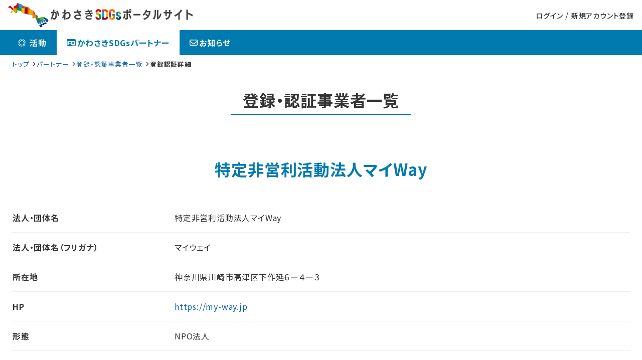

--- FILE ---
content_type: application/javascript; charset=UTF-8
request_url: https://www.goodcity.jp/_nuxt/7fc8dc3.js
body_size: 4637
content:
(window.webpackJsonp=window.webpackJsonp||[]).push([[632,130,132,148,151,460,461],{1248:function(t,e,n){"use strict";n(856)},1249:function(t,e,n){var o=n(41)(!1);o.push([t.i,"#declaration-list-top[data-v-6d48edd5]{text-align:center}#declaration-list-top div[data-v-6d48edd5]{margin:40.5px 0}",""]),t.exports=o},1252:function(t,e,n){"use strict";n(858)},1253:function(t,e,n){var o=n(41)(!1);o.push([t.i,".goal-list[data-v-2af5a4a2]{padding:0 24px 24px;min-height:40vh}.total-group[data-v-2af5a4a2]{margin-top:24px;margin-bottom:8px}.total-group p[data-v-2af5a4a2]{margin:0;font-size:1em;font-weight:700}.total-group p>span[data-v-2af5a4a2]{margin:0 4px;font-size:1.6em;color:#007aaf}.goal-list a[data-v-2af5a4a2],.goal-list a[data-v-2af5a4a2]:hover{text-decoration:none}.goal-item[data-v-2af5a4a2]{position:relative;display:block;background-color:#fff;border-bottom:1px solid #ededed;word-break:break-all;cursor:pointer}.goal-item[data-v-2af5a4a2]:focus,.goal-item[data-v-2af5a4a2]:hover{background-color:#fdfbd4}.goal-item h3[data-v-2af5a4a2]{line-height:25px}.goal-top-left[data-v-2af5a4a2]{display:flex;color:#007aaf;align-items:center}.font-awesome-icon[data-v-2af5a4a2]{font-size:1.4em}.goal-top-left h3[data-v-2af5a4a2]{margin:0 0 0 10px}.goal-top-right[data-v-2af5a4a2]{color:#333;font-size:.875em}.goal-bottom-box[data-v-2af5a4a2]{color:#333;font-size:1em}.goal-bottom-box span[data-v-2af5a4a2]{font-weight:700}.goal-bottom-box-left[data-v-2af5a4a2]{margin-right:8px}.everyone-sdgs-icon-box[data-v-2af5a4a2]{margin:8px 0;display:flex;grid-gap:8px;flex-wrap:wrap}.veryone-registration-separator[data-v-2af5a4a2]{border:1px solid #d9d9d9;margin:24px 0}.goal-item[data-v-2af5a4a2] .certification-label{margin:0 0 6px}@media (max-width:767.98px){.goal-item[data-v-2af5a4a2]{padding:16px 8px 8px}.goal-top-left[data-v-2af5a4a2]{margin-bottom:8px}.everyone-sdgs-icon-box img[data-v-2af5a4a2]{width:40px;height:40px}}@media (min-width:768px){.goal-item[data-v-2af5a4a2]{padding:24px 16px 16px}.goal-top-box[data-v-2af5a4a2]{flex-wrap:wrap}.goal-top-left[data-v-2af5a4a2]{float:left;width:100%;margin-right:-95px}.goal-top-right[data-v-2af5a4a2]{float:right;width:95px}.goal-bottom-box[data-v-2af5a4a2]{margin-top:35px}.everyone-sdgs-icon-box img[data-v-2af5a4a2]{width:35px;height:35px}}",""]),t.exports=o},1449:function(t,e,n){"use strict";n.r(e);n(152);var o={props:{list:{type:Array,required:!0},total:{type:Number,default:0},page:{type:Number,default:1},pageCount:{type:Number,default:1},prevPage:{type:Number,default:0},nextPage:{type:Number,default:0},pageButtons:{type:Array,default:null},queryData:{type:Object,default:null},path:{type:String,default:""},messageNoData:{type:String,default:""},numberOfOnePage:{type:Number,default:0}},computed:{sdgsTitles:function(){return this.$store.getters["sdgs/getSdgsSearchOptions"]}},methods:{onClickRegistration:function(t){this.$router.push({name:"regionalname-registration-id",params:{regionalname:this.$route.params.regionalname,id:t,query:this.$route.query}})}}},r=(n(1252),n(26)),component=Object(r.a)(o,(function(){var t=this,e=t.$createElement,n=t._self._c||e;return n("div",{staticClass:"goal-list"},[n("div",{staticClass:"total-group"},[n("p",[t._v("\n            検索結果"),n("span",[t._v(t._s(t.total))]),t._v("件（全"+t._s(t.total)+"件）\n        ")])]),t._v(" "),t._l(t.list,(function(e){return n("div",{key:e.id},[n("div",{staticClass:"goal-item",attrs:{tabindex:"0"},on:{keydown:function(n){return!n.type.indexOf("key")&&t._k(n.keyCode,"enter",13,n.key,"Enter")?null:t.onClickRegistration(e.id)},click:function(n){return t.onClickRegistration(e.id)}}},[!0===t.$store.state.regional.config.certification&&"certification"===e.content?n("CommonDisplayGoldPartnerLabel"):t._e(),t._v(" "),n("div",{staticClass:"goal-top-box"},[n("div",{staticClass:"goal-top-left"},[n("font-awesome-icon",{staticClass:"font-awesome-icon",attrs:{icon:["far","id-card"]}}),t._v(" "),n("h3",[t._v(t._s(e.title))])],1)]),t._v(" "),n("div",{staticClass:"goal-bottom-box"},[n("b-row",{staticClass:"everyone-sdgs-icon-box"},t._l(e.sdgs_id,(function(e,o){return n("img",{key:o,attrs:{src:"/images/common/icons/icon"+e+".png",alt:t.sdgsTitles[e-1].text}})})),0)],1)],1)])})),t._v(" "),n("CommonDisplayThePagination",{attrs:{list:t.list,total:t.total,"page-buttons":t.pageButtons,page:t.page,"page-count":t.pageCount,"prev-page":t.prevPage,"next-page":t.nextPage,"query-data":t.queryData,path:t.path,"message-no-data":t.messageNoData,"number-of-one-page":t.numberOfOnePage}})],2)}),[],!1,null,"2af5a4a2",null);e.default=component.exports;installComponents(component,{CommonDisplayGoldPartnerLabel:n(757).default,CommonDisplayThePagination:n(688).default})},1483:function(t,e,n){"use strict";n.r(e);n(1248);var o=n(26),component=Object(o.a)({},(function(){var t=this,e=t.$createElement,n=t._self._c||e;return n("div",{staticClass:"title-box"},[n("div",{attrs:{id:"declaration-list-top"}},[n("div",[n("h1",[t.$store.state.regional.config.certification?n("label",{staticClass:"title1"},[t._v("登録・認証事業者一覧")]):n("label",{staticClass:"title1"},[t._v("登録事業者一覧")])])])])])}),[],!1,null,"6d48edd5",null);e.default=component.exports},2609:function(t,e,n){"use strict";n.r(e);var o=n(55),r=n(20),l=(n(70),n(4),n(63),n(71),n(7),n(9),n(94),n(116),{name:"RegionalRegistrationListPage",asyncData:function(t){return Object(r.a)(regeneratorRuntime.mark((function e(){var n,r,l,c,d,m,f,v,y,x,h,_,k,C,w,P,O,$,D,N,L,B;return regeneratorRuntime.wrap((function(e){for(;;)switch(e.prev=e.next){case 0:for(x in n=t.app,r=n.store,l=n.$DISPLAY_RESULT_COUNT,c=n.$getPaginationButtons,d=t.$axios,m=t.params,f=t.query,v=f.page?parseInt(f.page):1,y={page:v,sdgs_id:f.sdgs_id,industry:f.industry,keyword:f.keyword},f)y[x]=f[x];return e.next=6,Promise.all([d.$get("/"+m.regionalname+"/registration_heading_list",{params:y}),d.$get("/"+m.regionalname+"/custom_form_detail_search_content/1"),d.$get("/"+m.regionalname+"/business_type/")]);case 6:if(h=e.sent,_=Object(o.a)(h,3),k=_[0],C=_[1],w=_[2],P=[],!r.state.regional.config.recruitment_period){e.next=16;break}return e.next=15,d.$get("/"+m.regionalname+"/recruitment_period/").then((function(t){return t.data.recruitment_period_list}));case 15:P=e.sent;case 16:return O=k.data.total,$=O%l>0?O/l+1:O/l,D=parseInt(v)-1,N=parseInt(v)+1,L=c(v,$),B=l,e.abrupt("return",{list:k.data.registration_heading_list,total:k.data.total,page:v,pageCount:$,prevPage:D,nextPage:N,pageButtons:L,numberOfOnePage:B,customFormList:C.data.custom_form,businessTypeList:w.data.business_type_list[0],recruitmentPeriodList:P});case 23:case"end":return e.stop()}}),e)})))()},computed:{pcBreadcrumbs:function(){return{data:[{name:"パートナー",path:"registration"},{name:this.$store.state.regional.config.certification?"登録・認証事業者一覧":"登録事業者一覧"}]}},queryData:function(){var t=this,data=[{name:"page",value:this.page},{name:"sdgs_id",value:this.$route.query.sdgs_id},{name:"industry",value:this.$route.query.industry},{name:"keyword",value:this.$route.query.keyword},{name:"recruitment_period",value:this.$route.query.recruitment_period},{name:"business_type",value:this.$route.query.business_type},{name:"system_type",value:this.$route.query.system_type}];return Object.keys(this.$route.query).forEach((function(e){e.includes("custom_form_answers")&&data.push({name:e,value:t.$route.query[e]})})),{data:data}},getPath:function(){return"regionalname-registration-sdgs-list"},getMessageNoData:function(){return"登録事業者がありません。"}},watchQuery:!0}),c=n(26),component=Object(c.a)(l,(function(){var t=this,e=t.$createElement,n=t._self._c||e;return n("div",{staticClass:"g-container-fluid"},[n("CommonDisplayTheBreadcrumb",{attrs:{"pc-breadcrumbs":t.pcBreadcrumbs}}),t._v(" "),n("main",{attrs:{role:"main"}},[n("RegistrationListTheTitle"),t._v(" "),n("RegistrationSdgsListSearchForm",{attrs:{"custom-form-list":t.customFormList,"business-type-list":t.businessTypeList,"recruitment-period-list":t.recruitmentPeriodList}}),t._v(" "),n("RegistrationListTheList",{attrs:{list:t.list,total:t.total,page:t.page,"page-count":t.pageCount,"prev-page":t.prevPage,"next-page":t.nextPage,"page-buttons":t.pageButtons,"query-data":t.queryData,path:t.getPath,"message-no-data":t.getMessageNoData,"number-of-one-page":t.numberOfOnePage}})],1)],1)}),[],!1,null,null,null);e.default=component.exports;installComponents(component,{CommonDisplayTheBreadcrumb:n(656).default,RegistrationListTheTitle:n(1483).default,RegistrationSdgsListSearchForm:n(2508).default,RegistrationListTheList:n(1449).default})},653:function(t,e,n){var content=n(655);content.__esModule&&(content=content.default),"string"==typeof content&&(content=[[t.i,content,""]]),content.locals&&(t.exports=content.locals);(0,n(42).default)("5d3950ea",content,!0,{sourceMap:!1})},654:function(t,e,n){"use strict";n(653)},655:function(t,e,n){var o=n(41)(!1);o.push([t.i,".goodcity-breadcrumb[data-v-a7fc8cba]{display:flex;align-items:center;grid-gap:8px;width:100%;max-width:1280px;margin:0 auto 32px;padding:8px 24px 0;font-size:.8rem}.goodcity-breadcrumb li[data-v-a7fc8cba]{display:inline-block;list-style:none}.goodcity-breadcrumb-item[data-v-a7fc8cba]:hover{-webkit-text-decoration-line:underline;text-decoration-line:underline}.goodcity-breadcrumb-item.focus-visible[data-v-a7fc8cba],.goodcity-breadcrumb-item[data-v-a7fc8cba]:focus-visible{outline:2px solid var(--color_primary);border-radius:4px}.goodcity-breadcrumb-text[data-v-a7fc8cba]{margin-left:8px}.goodcity-breadcrumb-item[data-v-a7fc8cba]{font-weight:400;color:var(--color_link);line-height:var(--line-height_tight)}.breadcrumb-text[data-v-a7fc8cba]{font-weight:700;line-height:var(--line-height_tight)}.goodcity-breadcrumb-item>svg[data-v-a7fc8cba]{color:var(--color_text)}@media (max-width:559.98px){.goodcity-breadcrumb[data-v-a7fc8cba]{padding:0 16px}}@media (max-width:767.98px) and (min-width:560px){.goodcity-breadcrumb[data-v-a7fc8cba]{padding:0 24px}}@media (max-width:767.98px){.goodcity-breadcrumb[data-v-a7fc8cba]{margin-top:8px;margin-bottom:40px;overflow-x:auto;white-space:nowrap;-ms-overflow-style:none;scrollbar-width:none}.goodcity-breadcrumb[data-v-a7fc8cba]::-webkit-scrollbar{display:none}}",""]),t.exports=o},656:function(t,e,n){"use strict";n.r(e);n(22),n(27);var o={props:{pcBreadcrumbs:{type:Object,default:null}},methods:{getPath:function(t){return t.query?"/".concat(this.$route.params.regionalname,"/").concat(t.path,"?").concat(t.query.name,"=").concat(t.query.value):t.params&&t.pathName?{name:t.pathName,params:t.params}:{path:"/".concat(this.$route.params.regionalname,"/").concat(t.path)}}}},r=(n(654),n(26)),component=Object(r.a)(o,(function(){var t=this,e=t.$createElement,n=t._self._c||e;return n("ul",{staticClass:"goodcity-breadcrumb"},[n("li",[n("NuxtLink",{staticClass:"goodcity-breadcrumb-item",attrs:{to:"/"+t.$route.params.regionalname}},[t._v("トップ")]),t._v(" "),n("font-awesome-icon",{staticClass:"font-awesome-breadcrumb",attrs:{icon:["fas","chevron-right"]}})],1),t._v(" "),t._l(t.pcBreadcrumbs.data,(function(e){return n("li",{key:e.name},[e.path?n("div",[n("NuxtLink",{staticClass:"goodcity-breadcrumb-item",attrs:{to:t.getPath(e)}},[t._v(t._s(e.name)+"\n            ")]),t._v(" "),n("font-awesome-icon",{staticClass:"font-awesome-breadcrumb",attrs:{icon:["fas","chevron-right"]}})],1):n("span",{staticClass:"breadcrumb-text"},[t._v(t._s(e.name))])])}))],2)}),[],!1,null,"a7fc8cba",null);e.default=component.exports},666:function(t,e,n){var content=n(673);content.__esModule&&(content=content.default),"string"==typeof content&&(content=[[t.i,content,""]]),content.locals&&(t.exports=content.locals);(0,n(42).default)("2cb297a9",content,!0,{sourceMap:!1})},671:function(t,e,n){"use strict";n.r(e);var o={props:{message:{type:String,required:!0}}},r=(n(672),n(26)),component=Object(r.a)(o,(function(){var t=this,e=t.$createElement,n=t._self._c||e;return n("div",{staticClass:"empty-box"},[n("img",{attrs:{src:"/images/home/empty-img.png",alt:""}}),t._v(" "),n("div",{staticClass:"text"},[t._v(t._s(t.message))])])}),[],!1,null,"b4f123ca",null);e.default=component.exports},672:function(t,e,n){"use strict";n(666)},673:function(t,e,n){var o=n(41)(!1);o.push([t.i,".empty-box[data-v-b4f123ca]{padding-top:24px;text-align:center}.empty-box img[data-v-b4f123ca]{width:60px}.text[data-v-b4f123ca]{margin-top:12px;color:var(--color_dark)}",""]),t.exports=o},674:function(t,e,n){var content=n(686);content.__esModule&&(content=content.default),"string"==typeof content&&(content=[[t.i,content,""]]),content.locals&&(t.exports=content.locals);(0,n(42).default)("42e41fdb",content,!0,{sourceMap:!1})},685:function(t,e,n){"use strict";n(674)},686:function(t,e,n){var o=n(41)(!1);o.push([t.i,".pagination-btn[data-v-95a91380]{cursor:pointer}.pagination-btn.active[data-v-95a91380]{cursor:default}@media (max-width:767.98px){.pagination-btns-position[data-v-95a91380]{justify-content:center}}@media (min-width:768px){.pagination-btns-position[data-v-95a91380]{float:right}.no-data-box[data-v-95a91380]{margin-bottom:96px}}",""]),t.exports=o},688:function(t,e,n){"use strict";n.r(e);n(152),n(27);var o={props:{list:{type:Array,required:!0},total:{type:Number,default:0},page:{type:Number,default:1},pageCount:{type:Number,default:1},prevPage:{type:Number,default:0},nextPage:{type:Number,default:0},pageButtons:{type:Array,default:null},queryData:{type:Object,default:null},path:{type:String,default:""},messageNoData:{type:String,default:""},numberOfOnePage:{type:Number,default:0}},methods:{setQuery:function(t){for(var e={},i=0;i<this.queryData.data.length;i++)e[this.queryData.data[i].name]=this.queryData.data[i].value;return e.page=t,e},onClickPaginationButton:function(t){(1!==t||this.$route.query.page)&&this.$router.push({name:this.path,params:{regionalname:this.$route.params.regionalname,id:this.$route.params.id},query:this.setQuery(t)})}}},r=(n(685),n(26)),component=Object(r.a)(o,(function(){var t=this,e=t.$createElement,n=t._self._c||e;return n("div",{staticClass:"pagination-box"},[t.list.length>0?n("div",{class:["pagination-btns","pagination-btns-position"]},[t.page<Math.floor(t.pageCount)?n("label",{staticClass:"pagination-label-text d-none d-md-block"},[t._v(t._s(t.total)+"件中"+t._s(parseInt((t.page-1)*t.numberOfOnePage)+1)+"~"+t._s(parseInt(t.page*t.numberOfOnePage))+"を表示中")]):t.page===Math.floor(t.pageCount)?n("label",{staticClass:"pagination-label-text d-none d-md-block"},[t._v(t._s(t.total)+"件中"+t._s(parseInt((t.page-1)*t.numberOfOnePage)+1)+"~"+t._s(t.total)+"を表示中")]):t._e(),t._v(" "),n("div",[n("div",{class:[t.prevPage<1?"pagination-btn disabled-btn disabled":"pagination-btn","prev-next-btn"],attrs:{tabindex:t.prevPage<1?"-1":"0"},on:{keydown:function(e){return!e.type.indexOf("key")&&t._k(e.keyCode,"enter",13,e.key,"Enter")?null:t.onClickPaginationButton(t.prevPage)},click:function(e){return t.onClickPaginationButton(t.prevPage)}}},[t._v("\n                前へ\n            ")])]),t._v(" "),t._l(t.pageButtons,(function(e,o){return n("div",{key:o,class:["..."===e?"disabled":""]},["..."!==e?n("div",{class:[t.page===e?"pagination-btn active":"pagination-btn","btn-g-primary"],attrs:{tabindex:t.page===e?"-1":"0"},on:{keydown:function(n){return!n.type.indexOf("key")&&t._k(n.keyCode,"enter",13,n.key,"Enter")?null:t.onClickPaginationButton(e)},click:function(n){return t.onClickPaginationButton(e)}}},[t._v("\n                "+t._s(e)+"\n            ")]):n("div",[t._v("\n                "+t._s(e)+"\n            ")])])})),t._v(" "),n("div",[n("div",{class:[t.nextPage>t.pageCount?"pagination-btn disabled-btn disabled":"pagination-btn","prev-next-btn"],attrs:{tabindex:t.nextPage>t.pageCount?"-1":"0"},on:{keydown:function(e){return!e.type.indexOf("key")&&t._k(e.keyCode,"enter",13,e.key,"Enter")?null:t.onClickPaginationButton(t.nextPage)},click:function(e){return t.onClickPaginationButton(t.nextPage)}}},[t._v("\n                次へ\n            ")])])],2):n("div",{staticClass:"no-data-box"},[n("CommonDisplayEmptyData",{attrs:{message:t.messageNoData}})],1),t._v(" "),t.page<Math.floor(t.pageCount)?n("label",{staticClass:"pagination-label-text",class:["d-block d-md-none","pagination-label-text"]},[t._v(t._s(t.total)+"件中"+t._s(parseInt((t.page-1)*t.numberOfOnePage)+1)+"~"+t._s(parseInt(t.page*t.numberOfOnePage))+"を表示中")]):t.page===Math.floor(t.pageCount)?n("label",{staticClass:"pagination-label-text",class:["d-block d-md-none","pagination-label-text"]},[t._v(t._s(t.total)+"件中"+t._s(parseInt((t.page-1)*t.numberOfOnePage)+1)+"~"+t._s(t.total)+"を表示中")]):t._e()])}),[],!1,null,"95a91380",null);e.default=component.exports;installComponents(component,{CommonDisplayEmptyData:n(671).default})},726:function(t,e,n){var content=n(750);content.__esModule&&(content=content.default),"string"==typeof content&&(content=[[t.i,content,""]]),content.locals&&(t.exports=content.locals);(0,n(42).default)("982ba2c2",content,!0,{sourceMap:!1})},749:function(t,e,n){"use strict";n(726)},750:function(t,e,n){var o=n(41)(!1);o.push([t.i,".certification-label[data-v-9b52366e]{text-align:left;margin-bottom:32px}.certification-label>div[data-v-9b52366e]{color:var(--color_white);padding:4px 12px;border-radius:4px;display:inline-block;background:var(--color_primary);font-size:var(--font-size_text-small)}",""]),t.exports=o},757:function(t,e,n){"use strict";n.r(e);n(749);var o=n(26),component=Object(o.a)({},(function(){var t=this,e=t.$createElement,n=t._self._c||e;return n("div",{staticClass:"certification-label"},[n("div",[t._v(t._s(t.$store.state.regional.certification_name))])])}),[],!1,null,"9b52366e",null);e.default=component.exports},856:function(t,e,n){var content=n(1249);content.__esModule&&(content=content.default),"string"==typeof content&&(content=[[t.i,content,""]]),content.locals&&(t.exports=content.locals);(0,n(42).default)("0efa903f",content,!0,{sourceMap:!1})},858:function(t,e,n){var content=n(1253);content.__esModule&&(content=content.default),"string"==typeof content&&(content=[[t.i,content,""]]),content.locals&&(t.exports=content.locals);(0,n(42).default)("866fce5a",content,!0,{sourceMap:!1})}}]);

--- FILE ---
content_type: application/javascript; charset=UTF-8
request_url: https://www.goodcity.jp/_nuxt/a546ac9.js
body_size: 67119
content:
(window.webpackJsonp=window.webpackJsonp||[]).push([[77],{112:function(e,t,n){"use strict";n.r(t);var r={data:function(){return{year:(new Date).getFullYear()}}},o=(n(480),n(26)),component=Object(o.a)(r,(function(){var e=this,t=e.$createElement,n=e._self._c||t;return n("footer",{staticClass:"footer container-fluid",attrs:{id:"footer"}},[n("div",{attrs:{id:"footer-container"}},[n("client-only",[n("FooterSiteMap"),e._v(" "),n("div",{attrs:{role:"complementary"}},[n("div",{staticClass:"regional-information",domProps:{innerHTML:e._s(e.$store.state.regional.information)}}),e._v(" "),n("FooterTermsComponent")],1)],1),e._v(" "),n("div",{attrs:{id:"copyright",role:"contentinfo"}},[n("label",{attrs:{lang:"en"}},[e._v("Copyright © "+e._s(e.year)+" visor.inc")])])],1)])}),[],!1,null,"87436f02",null);t.default=component.exports;installComponents(component,{FooterSiteMap:n(641).default,FooterTermsComponent:n(642).default})},115:function(e,t,n){"use strict";n.d(t,"b",(function(){return Js})),n.d(t,"a",(function(){return $}));var r={};n.r(r),n.d(r,"AboutComponent",(function(){return fe})),n.d(r,"DefaultComponent",(function(){return me})),n.d(r,"FooterComponent",(function(){return pe})),n.d(r,"HeaderComponent",(function(){return he})),n.d(r,"HeaderMenuComponent",(function(){return ge})),n.d(r,"NuxtLogo",(function(){return be})),n.d(r,"SPHeaderComponent",(function(){return ve})),n.d(r,"Tutorial",(function(){return ye})),n.d(r,"AboutPointEventExplanationModal",(function(){return _e})),n.d(r,"FooterSiteMap",(function(){return xe})),n.d(r,"FooterTermsComponent",(function(){return we})),n.d(r,"HomeNewAnnouncement",(function(){return Oe})),n.d(r,"HomeRegionalRegistrationNumberModal",(function(){return ke})),n.d(r,"HomeRegistrationCounter",(function(){return Ce})),n.d(r,"HomeSlickActivityContent",(function(){return je})),n.d(r,"HomeSlickContent",(function(){return Pe})),n.d(r,"HomeSlickEventContent",(function(){return De})),n.d(r,"HomeSystemPickupAnnouncement",(function(){return Te})),n.d(r,"HomeTheCarousel",(function(){return Me})),n.d(r,"HomeBeginnersPopup",(function(){return Ee})),n.d(r,"LoginSwitchModal",(function(){return Ae})),n.d(r,"LoginTheForm",(function(){return Ie})),n.d(r,"LoginTheModal",(function(){return $e})),n.d(r,"MypageMessageCount",(function(){return Se})),n.d(r,"MypageMobileMenu",(function(){return Le})),n.d(r,"MypagePcMenu",(function(){return Re})),n.d(r,"MypageSideAccordion",(function(){return Fe})),n.d(r,"SignupTheForm",(function(){return Be})),n.d(r,"SignupTheModal",(function(){return Ne})),n.d(r,"WebaccessibilityTheContent",(function(){return ze})),n.d(r,"WebaccessibilityTheTitle",(function(){return He})),n.d(r,"AccountCommonTheTitle",(function(){return Ge})),n.d(r,"ActivityDetailApplySupporterButton",(function(){return Ue})),n.d(r,"ActivityDetailBasicInformation",(function(){return Ve})),n.d(r,"ActivityDetailFaceBook",(function(){return qe})),n.d(r,"ActivityDetailOwnerProfile",(function(){return Qe})),n.d(r,"ActivityDetailPlanList",(function(){return Ye})),n.d(r,"ActivityDetailRecruitmentSupportUser",(function(){return We})),n.d(r,"ActivityDetailReportList",(function(){return Xe})),n.d(r,"ActivityDetailReportListEventItem",(function(){return Je})),n.d(r,"ActivityDetailReportListEventReport",(function(){return Ke})),n.d(r,"ActivityDetailReportListItem",(function(){return Ze})),n.d(r,"ActivityDetailSupportUser",(function(){return et})),n.d(r,"ActivityDetailTheContent",(function(){return tt})),n.d(r,"ActivityDetailTheModal",(function(){return nt})),n.d(r,"ActivityDetailTheTitle",(function(){return at})),n.d(r,"ActivityListTheList",(function(){return it})),n.d(r,"ActivityListTheTitle",(function(){return ot})),n.d(r,"AnnouncementDetailTheContent",(function(){return ut})),n.d(r,"AnnouncementDetailTheTitle",(function(){return lt})),n.d(r,"AnnouncementIndexPickUpList",(function(){return ct})),n.d(r,"AnnouncementIndexRecentList",(function(){return st})),n.d(r,"AnnouncementIndexTheTitle",(function(){return ft})),n.d(r,"AnnouncementListTheContent",(function(){return mt})),n.d(r,"AnnouncementListTheTitle",(function(){return pt})),n.d(r,"CommonDisplayAttentionCircle",(function(){return ht})),n.d(r,"CommonDisplayCertificationContent",(function(){return gt})),n.d(r,"CommonDisplayConfirmModal",(function(){return bt})),n.d(r,"CommonDisplayCurrentPoint",(function(){return vt})),n.d(r,"CommonDisplayEmptyData",(function(){return yt})),n.d(r,"CommonDisplayFullScreenLoading",(function(){return _t})),n.d(r,"CommonDisplayGoldPartnerLabel",(function(){return xt})),n.d(r,"CommonDisplayLikeButton",(function(){return wt})),n.d(r,"CommonDisplayMobileBreadcrumb",(function(){return Ot})),n.d(r,"CommonDisplayNotificationBanner",(function(){return kt})),n.d(r,"CommonDisplayPolicyModal",(function(){return Ct})),n.d(r,"CommonDisplayQRCodeReader",(function(){return jt})),n.d(r,"CommonDisplayQRCodeReaderModal",(function(){return Pt})),n.d(r,"CommonDisplaySearchCondition",(function(){return Dt})),n.d(r,"CommonDisplaySearchEventCondition",(function(){return Tt})),n.d(r,"CommonDisplaySearchForm",(function(){return Mt})),n.d(r,"CommonDisplaySearchResult",(function(){return Et})),n.d(r,"CommonDisplaySearchSupporterCondition",(function(){return At})),n.d(r,"CommonDisplaySelectRegionalGoal",(function(){return It})),n.d(r,"CommonDisplaySelectSdgsGoals",(function(){return $t})),n.d(r,"CommonDisplaySheet1Content",(function(){return St})),n.d(r,"CommonDisplaySheet2Content",(function(){return Lt})),n.d(r,"CommonDisplaySheet2ProgressContent",(function(){return Rt})),n.d(r,"CommonDisplaySimpleModal",(function(){return Ft})),n.d(r,"CommonDisplayTheBreadcrumb",(function(){return Bt})),n.d(r,"CommonDisplayTheButton",(function(){return Nt})),n.d(r,"CommonDisplayTheHtml",(function(){return zt})),n.d(r,"CommonDisplayTheLoginModal",(function(){return Ht})),n.d(r,"CommonDisplayThePagination",(function(){return Gt})),n.d(r,"CommonDisplayThePdf",(function(){return Ut})),n.d(r,"CommonDisplayUnApprovalModal",(function(){return Vt})),n.d(r,"CommonDisplayError",(function(){return qt})),n.d(r,"CommonDisplayFlowChart",(function(){return Qt})),n.d(r,"CommonDisplaySystemAnnouncementDetailContent",(function(){return Yt})),n.d(r,"CommonFormsCropCircleFrame",(function(){return Wt})),n.d(r,"CommonFormsDragAndDropSelectImage",(function(){return Xt})),n.d(r,"CommonFormsInputCalendar",(function(){return Jt})),n.d(r,"CommonFormsInputCropImage",(function(){return Kt})),n.d(r,"CommonFormsInputEmail",(function(){return Zt})),n.d(r,"CommonFormsInputImageTextModal",(function(){return en})),n.d(r,"CommonFormsInputSummary",(function(){return tn})),n.d(r,"CommonFormsSelectGoal",(function(){return nn})),n.d(r,"CommonFormsSelectGoalConfirm",(function(){return rn})),n.d(r,"CommonFormsSelectRegionalGoal",(function(){return an})),n.d(r,"CommonFormsSelectRegionalGoalConfirm",(function(){return on})),n.d(r,"CommonFormsSelectSdgsGoals",(function(){return un})),n.d(r,"CommonFormsSelectSdgsGoalsConfirm",(function(){return ln})),n.d(r,"CommonFormsToggleButton",(function(){return cn})),n.d(r,"DeclarationDetailTheContent",(function(){return sn})),n.d(r,"DeclarationDetailTheGoal",(function(){return dn})),n.d(r,"DeclarationDetailTheTitle",(function(){return fn})),n.d(r,"DeclarationGroupDeclarationList",(function(){return mn})),n.d(r,"DeclarationGroupDeclarationTheTitle",(function(){return pn})),n.d(r,"DeclarationGroupDeclarationAnswerList",(function(){return hn})),n.d(r,"DeclarationGroupDeclarationAnswerTheTitle",(function(){return gn})),n.d(r,"DeclarationIndexChartGraph",(function(){return bn})),n.d(r,"DeclarationIndexGoalTabBox",(function(){return vn})),n.d(r,"DeclarationIndexGraphBox",(function(){return yn})),n.d(r,"DeclarationIndexGroupTabBox",(function(){return _n})),n.d(r,"DeclarationIndexTabBox",(function(){return xn})),n.d(r,"DeclarationIndexTheExplanation",(function(){return wn})),n.d(r,"DeclarationIndexTheModal",(function(){return On})),n.d(r,"DeclarationIndexTheTitle",(function(){return kn})),n.d(r,"DeclarationIndexTheTitleMiddle",(function(){return Cn})),n.d(r,"DeclarationIndexTotalValue",(function(){return jn})),n.d(r,"DeclarationListDetailModal",(function(){return Pn})),n.d(r,"DeclarationListGoalList",(function(){return Dn})),n.d(r,"DeclarationListTheTitle",(function(){return Tn})),n.d(r,"EventListTheList",(function(){return Mn})),n.d(r,"EventCommonTheTitle",(function(){return En})),n.d(r,"EventDetailApplyParticipationButton",(function(){return An})),n.d(r,"EventDetailBottomContent",(function(){return In})),n.d(r,"EventDetailParticipantList",(function(){return $n})),n.d(r,"EventDetailReportList",(function(){return Sn})),n.d(r,"EventDetailTheInformation",(function(){return Ln})),n.d(r,"EventDetailTheModal",(function(){return Rn})),n.d(r,"EventDetailTheTitle",(function(){return Fn})),n.d(r,"EventDetailTopContent",(function(){return Bn})),n.d(r,"GroupdeclarationCompleteTheContent",(function(){return Nn})),n.d(r,"GroupdeclarationConfirmTheContent",(function(){return zn})),n.d(r,"GroupdeclarationCreateTheButton",(function(){return Hn})),n.d(r,"GroupdeclarationCreateTheForm",(function(){return Gn})),n.d(r,"MypageActivityMessageBanner",(function(){return Un})),n.d(r,"MypageActivityTheTab",(function(){return Vn})),n.d(r,"MypageActivityTheTitle",(function(){return qn})),n.d(r,"MypageAttemptTheBottomButton",(function(){return Qn})),n.d(r,"MypageAttemptTheContent",(function(){return Yn})),n.d(r,"MypageAttemptTheTitle",(function(){return Wn})),n.d(r,"MypageIndexAnnouncementContent",(function(){return Xn})),n.d(r,"MypageIndexAttemptList",(function(){return Jn})),n.d(r,"MypageIndexAttemptListItem",(function(){return Kn})),n.d(r,"MypageIndexAttemptListItemModal",(function(){return Zn})),n.d(r,"MypageIndexAttemptSituation",(function(){return er})),n.d(r,"MypageIndexAttemptSituationItem",(function(){return nr})),n.d(r,"MypageIndexResumeConfirmModal",(function(){return rr})),n.d(r,"MypageIndexTheCarousel",(function(){return ar})),n.d(r,"MypageIndexTheContent",(function(){return ir})),n.d(r,"MypageIndexTheRegistrationContent",(function(){return or})),n.d(r,"MypageIndexTheTitle",(function(){return ur})),n.d(r,"MypageManualTheButton",(function(){return lr})),n.d(r,"MypageManualTheContent",(function(){return cr})),n.d(r,"MypageManualTheLink",(function(){return sr})),n.d(r,"MypageManualTheTitle",(function(){return dr})),n.d(r,"MypagePointTheTitle",(function(){return fr})),n.d(r,"MypageSupportApplySupportList",(function(){return mr})),n.d(r,"MypageSupportTheContent",(function(){return pr})),n.d(r,"MypageSupportTheTitle",(function(){return gr})),n.d(r,"PasswordRequestTheForm",(function(){return vr})),n.d(r,"PasswordResetTheForm",(function(){return yr})),n.d(r,"ProfileIndexTheActivity",(function(){return _r})),n.d(r,"ProfileIndexTheDeclaration",(function(){return xr})),n.d(r,"ProfileIndexTheProfile",(function(){return wr})),n.d(r,"ProfileIndexTheTitle",(function(){return Or})),n.d(r,"RegistrationDetailOwnerActivity",(function(){return kr})),n.d(r,"RegistrationDetailTheContent",(function(){return Cr})),n.d(r,"RegistrationDetailTheGoal",(function(){return jr})),n.d(r,"RegistrationDetailTheTitle",(function(){return Pr})),n.d(r,"RegistrationDetailProfileContent",(function(){return Dr})),n.d(r,"RegistrationDetailProfileContentBox",(function(){return Tr})),n.d(r,"RegistrationIndexGoalList",(function(){return Mr})),n.d(r,"RegistrationIndexSdgsLinkBox",(function(){return Er})),n.d(r,"RegistrationIndexTheButton",(function(){return Ar})),n.d(r,"RegistrationIndexTheExplanation",(function(){return Ir})),n.d(r,"RegistrationIndexTheModal",(function(){return $r})),n.d(r,"RegistrationIndexTheRegistrant",(function(){return Sr})),n.d(r,"RegistrationIndexTheTitle",(function(){return Lr})),n.d(r,"RegistrationIndexTheTitleMiddle",(function(){return Rr})),n.d(r,"RegistrationListTheList",(function(){return Fr})),n.d(r,"RegistrationListTheTitle",(function(){return Br})),n.d(r,"AccountCommonConfirmTheButton",(function(){return Nr})),n.d(r,"AccountCommonEditTheButton",(function(){return zr})),n.d(r,"AccountCommonIndexTheAccount",(function(){return Hr})),n.d(r,"AccountCommonIndexTheTitleTop",(function(){return Gr})),n.d(r,"AccountCorporateConfirmInputForm",(function(){return Ur})),n.d(r,"AccountCorporateEditInputForm",(function(){return Vr})),n.d(r,"AccountCorporateIndexTheContent",(function(){return qr})),n.d(r,"AccountCorporateIndexTheTitle",(function(){return Qr})),n.d(r,"AccountGeneralConfirmInputForm",(function(){return Yr})),n.d(r,"AccountGeneralEditInputForm",(function(){return Wr})),n.d(r,"AccountGeneralIndexTheContent",(function(){return Xr})),n.d(r,"AccountGeneralIndexTheTitle",(function(){return Jr})),n.d(r,"AccountItemDisplayTheModal",(function(){return Kr})),n.d(r,"AccountMailCompleteTheContent",(function(){return Zr})),n.d(r,"AccountMailConfirmTheButton",(function(){return ea})),n.d(r,"AccountMailConfirmTheContent",(function(){return ta})),n.d(r,"AccountMailEditTheContent",(function(){return na})),n.d(r,"AccountMailErrorTheContent",(function(){return ra})),n.d(r,"AccountPasswordConfirmTheButton",(function(){return aa})),n.d(r,"AccountPasswordConfirmTheForm",(function(){return ia})),n.d(r,"AccountPasswordEditTheButton",(function(){return oa})),n.d(r,"AccountPasswordEditTheForm",(function(){return ua})),n.d(r,"AccountResignCompleteTheButton",(function(){return la})),n.d(r,"AccountResignCompleteTheContent",(function(){return ca})),n.d(r,"AccountResignConfirmTheButton",(function(){return sa})),n.d(r,"AccountResignConfirmTheContent",(function(){return da})),n.d(r,"AccountResignItemTheTitle",(function(){return fa})),n.d(r,"DeclarationGroupDeclarationDetailTheContent",(function(){return ma})),n.d(r,"DeclarationGroupDeclarationDetailTheGoal",(function(){return pa})),n.d(r,"DeclarationGroupDeclarationDetailTheTitle",(function(){return ha})),n.d(r,"DeclarationGroupDeclarationAnswerRegionalSearchForm",(function(){return ga})),n.d(r,"DeclarationGroupDeclarationAnswerSdgsSearchForm",(function(){return ba})),n.d(r,"DeclarationItemDisplaySdgsLinkBox",(function(){return va})),n.d(r,"DeclarationRegionalListSearchForm",(function(){return ya})),n.d(r,"DeclarationSdgsListSearchForm",(function(){return _a})),n.d(r,"GroupdeclarationItemDisplayFlowChart",(function(){return xa})),n.d(r,"GroupdeclarationItemDisplayTheTitle",(function(){return wa})),n.d(r,"MailCorporateCompleteTheContent",(function(){return Oa})),n.d(r,"MailCorporateInputTheForm",(function(){return ka})),n.d(r,"MailGeneralCompleteTheContent",(function(){return Ca})),n.d(r,"MailGeneralInputTheForm",(function(){return ja})),n.d(r,"MailItemDisplayTheModal",(function(){return Pa})),n.d(r,"MypageActivityBasicTheInfo",(function(){return Da})),n.d(r,"MypageActivityList",(function(){return Ta})),n.d(r,"MypageActivityIndexPublishStateLabel",(function(){return Ma})),n.d(r,"MypageActivityIndexTheContent",(function(){return Ea})),n.d(r,"MypageActivityIndexTheTitle",(function(){return Aa})),n.d(r,"MypageActivityIndexTheTitleBottom",(function(){return Ia})),n.d(r,"MypageActivityIndexTheTitleMiddle",(function(){return $a})),n.d(r,"MypageCertificationCommonFlowChart",(function(){return Sa})),n.d(r,"MypageCertificationCommonUpgradeFlowChart",(function(){return La})),n.d(r,"MypageCertificationCompleteTheContent",(function(){return Ra})),n.d(r,"MypageCertificationCompleteTheTitle",(function(){return Fa})),n.d(r,"MypageCertificationConfirmEditButton",(function(){return Ba})),n.d(r,"MypageCertificationConfirmInformInvalidModal",(function(){return Na})),n.d(r,"MypageCertificationConfirmInformNotAllowedUpgradeModal",(function(){return za})),n.d(r,"MypageCertificationConfirmTheButton",(function(){return Ha})),n.d(r,"MypageCertificationConfirmTheContent",(function(){return Ga})),n.d(r,"MypageCertificationConfirmTheTitle",(function(){return Ua})),n.d(r,"MypageCertificationSheet1ActionsQuestionnaire",(function(){return Va})),n.d(r,"MypageCertificationSheet1TheButton",(function(){return qa})),n.d(r,"MypageCertificationSheet1TheContent",(function(){return Qa})),n.d(r,"MypageCertificationSheet1TheModal",(function(){return Ya})),n.d(r,"MypageCertificationSheet1TheTitle",(function(){return Wa})),n.d(r,"MypageCertificationSheet2TheButton",(function(){return Xa})),n.d(r,"MypageCertificationSheet2TheContent",(function(){return Ja})),n.d(r,"MypageCertificationSheet2TheTitle",(function(){return Ka})),n.d(r,"MypageDeclarationConfirmTheContent",(function(){return Za})),n.d(r,"MypageDeclarationConfirmTheTitle",(function(){return ei})),n.d(r,"MypageDeclarationCreateTheContent",(function(){return ti})),n.d(r,"MypageDeclarationCreateTheTitle",(function(){return ni})),n.d(r,"MypageDeclarationDetailActionButton",(function(){return ri})),n.d(r,"MypageDeclarationDetailTheContent",(function(){return ai})),n.d(r,"MypageDeclarationDetailTheGoal",(function(){return ii})),n.d(r,"MypageDeclarationDetailTheTitle",(function(){return oi})),n.d(r,"MypageDeclarationEditTheContent",(function(){return ui})),n.d(r,"MypageDeclarationEditTheTitle",(function(){return ci})),n.d(r,"MypageDeclarationIndexTheContent",(function(){return si})),n.d(r,"MypageDeclarationIndexTheList",(function(){return di})),n.d(r,"MypageDeclarationIndexTheTitle",(function(){return fi})),n.d(r,"MypageEventIndexTheContent",(function(){return mi})),n.d(r,"MypageEventParticipationMyEventReport",(function(){return pi})),n.d(r,"MypageEventParticipationPointQRCodeModal",(function(){return hi})),n.d(r,"MypageEventParticipationTheContent",(function(){return gi})),n.d(r,"MypageEventParticipationTheEventList",(function(){return bi})),n.d(r,"MypageGroupdeclarationAnswerSearchForm",(function(){return vi})),n.d(r,"MypageGroupdeclarationAnswerTheContent",(function(){return yi})),n.d(r,"MypageGroupdeclarationConfirmTheTitle",(function(){return _i})),n.d(r,"MypageGroupdeclarationIndexAnswerFormIssueModal",(function(){return xi})),n.d(r,"MypageGroupdeclarationIndexTheContent",(function(){return wi})),n.d(r,"MypageGroupdeclarationListTheContent",(function(){return Oi})),n.d(r,"MypageGroupdeclarationListTheTitle",(function(){return ki})),n.d(r,"MypageGroupdeclarationListTheTitleTop",(function(){return Ci})),n.d(r,"MypageMessageMessageboxMiddleTitle",(function(){return ji})),n.d(r,"MypageMessageMessageboxSearchForm",(function(){return Pi})),n.d(r,"MypageMessageMessageboxTheTab",(function(){return Di})),n.d(r,"MypageMessageMessageboxTheTitle",(function(){return Ti})),n.d(r,"MypagePointHistoryExchangeList",(function(){return Mi})),n.d(r,"MypagePointHistoryGainList",(function(){return Ei})),n.d(r,"MypagePointHistoryTheTab",(function(){return Ai})),n.d(r,"MypagePointOidcExternalPointInputForm",(function(){return Ii})),n.d(r,"MypagePointOidcTheConfirm",(function(){return $i})),n.d(r,"MypagePointOidcTheContent",(function(){return Si})),n.d(r,"MypagePointRefundConfirmRefundModal",(function(){return Li})),n.d(r,"MypagePointRefundSelectActivityModal",(function(){return Ri})),n.d(r,"MypagePointRefundTheConfirm",(function(){return Fi})),n.d(r,"MypagePointRefundTheForm",(function(){return Bi})),n.d(r,"MypagePointRefundTheTitle",(function(){return Ni})),n.d(r,"MypageProfileConfirmInputForm",(function(){return zi})),n.d(r,"MypageProfileConfirmTheTitle",(function(){return Hi})),n.d(r,"MypageProfileEditInputForm",(function(){return Gi})),n.d(r,"MypageProfileEditTheButton",(function(){return Ui})),n.d(r,"MypageProfileEditTheTitle",(function(){return Vi})),n.d(r,"MypageProfileIndexTheContent",(function(){return qi})),n.d(r,"MypageProfileIndexTheTitle",(function(){return Qi})),n.d(r,"MypageProfileIndexTheTitleTop",(function(){return Yi})),n.d(r,"MypageRegistrationCommonExpiredBanner",(function(){return Wi})),n.d(r,"MypageRegistrationCommonFlowChart",(function(){return Xi})),n.d(r,"MypageRegistrationCommonTheTitle",(function(){return Ji})),n.d(r,"MypageRegistrationCompleteTheContent",(function(){return Ki})),n.d(r,"MypageRegistrationCompleteTheTitle",(function(){return Zi})),n.d(r,"MypageRegistrationConfirmCustomFormConfirmBox",(function(){return eo})),n.d(r,"MypageRegistrationConfirmCustomMultipleFormConfirmBox",(function(){return to})),n.d(r,"MypageRegistrationConfirmTheButton",(function(){return no})),n.d(r,"MypageRegistrationConfirmTheContent",(function(){return ro})),n.d(r,"MypageRegistrationConfirmTheProfileContent",(function(){return ao})),n.d(r,"MypageRegistrationConfirmTheTitle",(function(){return io})),n.d(r,"MypageRegistrationCreateTheButton",(function(){return oo})),n.d(r,"MypageRegistrationCreateTheContent",(function(){return uo})),n.d(r,"MypageRegistrationCreateTheTitle",(function(){return lo})),n.d(r,"MypageRegistrationDetailActionButton",(function(){return co})),n.d(r,"MypageRegistrationDetailConfirmDownloadModal",(function(){return so})),n.d(r,"MypageRegistrationDetailProfileContent",(function(){return fo})),n.d(r,"MypageRegistrationDetailProfileContentBox",(function(){return mo})),n.d(r,"MypageRegistrationDetailTheContent",(function(){return po})),n.d(r,"MypageRegistrationDetailTheGoal",(function(){return ho})),n.d(r,"MypageRegistrationDetailTheTitle",(function(){return go})),n.d(r,"MypageRegistrationEditTheContent",(function(){return bo})),n.d(r,"MypageRegistrationIndexCorporateRegistration",(function(){return vo})),n.d(r,"MypageRegistrationIndexTheContent",(function(){return yo})),n.d(r,"MypageRegistrationIndexTheTitle",(function(){return _o})),n.d(r,"RegistrationRegionalListSearchForm",(function(){return xo})),n.d(r,"RegistrationSdgsListSearchForm",(function(){return wo})),n.d(r,"UserCommonCompleteDeclarationGuidance",(function(){return Oo})),n.d(r,"UserCommonCompleteRegistrationGuidance",(function(){return ko})),n.d(r,"UserCorporateCompleteTheContent",(function(){return Co})),n.d(r,"UserCorporateConfirmTheContent",(function(){return jo})),n.d(r,"UserCorporateRegistInputForm",(function(){return Po})),n.d(r,"UserGeneralCompleteTheContent",(function(){return Do})),n.d(r,"UserGeneralConfirmTheContent",(function(){return To})),n.d(r,"UserGeneralRegistInputForm",(function(){return Mo})),n.d(r,"UserSwitchConfirmTheContent",(function(){return Eo})),n.d(r,"UserTermConfirmTheContent",(function(){return Ao})),n.d(r,"MypageActivityEventCommonApplicationStatusLabel",(function(){return Io})),n.d(r,"MypageActivityEventCommonMiddleTitle",(function(){return $o})),n.d(r,"MypageActivityEventCommonTheTab",(function(){return So})),n.d(r,"MypageActivityEventDetailTheInfo",(function(){return Lo})),n.d(r,"MypageActivityEventFormsTheConfirm",(function(){return Ro})),n.d(r,"MypageActivityEventFormsTheForm",(function(){return Fo})),n.d(r,"MypageActivityEventFormsTheTitle",(function(){return Bo})),n.d(r,"MypageActivityEventIndexTheContent",(function(){return No})),n.d(r,"MypageActivityEventReportTheList",(function(){return zo})),n.d(r,"MypageActivityEventReportTheTitle",(function(){return Ho})),n.d(r,"MypageActivityEventReportVisibilityLabel",(function(){return Go})),n.d(r,"MypageActivityPointContent",(function(){return Uo})),n.d(r,"MypageActivityPointIndexTheContent",(function(){return Vo})),n.d(r,"MypageActivityReportConfirmTheContent",(function(){return qo})),n.d(r,"MypageActivityReportDetailTheContent",(function(){return Qo})),n.d(r,"MypageActivityReportIndexTheContent",(function(){return Yo})),n.d(r,"MypageActivitySupporterListTheContent",(function(){return Wo})),n.d(r,"MypageActivitySupporterListTheModal",(function(){return Xo})),n.d(r,"MypageCertificationCommonFormsCustomTextArea",(function(){return Jo})),n.d(r,"MypageCertificationCommonFormsQuestionItem",(function(){return Ko})),n.d(r,"MypageCertificationCommonFormsSelectBox",(function(){return Zo})),n.d(r,"MypageEventParticipationReportDetailContent",(function(){return eu})),n.d(r,"MypageEventParticipationReportDetailTitle",(function(){return tu})),n.d(r,"MypageEventParticipationReportFormTitle",(function(){return nu})),n.d(r,"MypageEventParticipationReportTheConfirm",(function(){return ru})),n.d(r,"MypageEventParticipationReportTheForm",(function(){return au})),n.d(r,"MypageGroupdeclarationAnswerConfirmTheContent",(function(){return iu})),n.d(r,"MypageGroupdeclarationAnswerCreateTheButton",(function(){return ou})),n.d(r,"MypageGroupdeclarationAnswerCreateTheContent",(function(){return uu})),n.d(r,"MypageGroupdeclarationAnswerDetailTheContent",(function(){return lu})),n.d(r,"MypageGroupdeclarationAnswerEditTheButton",(function(){return cu})),n.d(r,"MypageGroupdeclarationAnswerEditTheContent",(function(){return su})),n.d(r,"MypageGroupdeclarationItemDisplayTheContent",(function(){return du})),n.d(r,"MypageGroupdeclarationItemDisplayTheTab",(function(){return fu})),n.d(r,"MypageGroupdeclarationItemDisplayTheTitle",(function(){return mu})),n.d(r,"MypageGroupdeclarationItemFormsTheForm",(function(){return pu})),n.d(r,"MypageGroupdeclarationItemFormsTheTitle",(function(){return hu})),n.d(r,"MypageMessageInboxConfirmTheTitle",(function(){return gu})),n.d(r,"MypageMessageInboxCreateTheTitle",(function(){return bu})),n.d(r,"MypageMessageItemsDisplayDetailContent",(function(){return vu})),n.d(r,"MypageMessageItemsDisplayEventParticipationApplicationTemplate",(function(){return yu})),n.d(r,"MypageMessageItemsDisplayEventReportApplicationTemplate",(function(){return _u})),n.d(r,"MypageMessageItemsDisplayNotesOnSending",(function(){return xu})),n.d(r,"MypageMessageItemsDisplayQuestionnaireNotice",(function(){return wu})),n.d(r,"MypageMessageItemsDisplaySupporterApplicationTemplate",(function(){return Ou})),n.d(r,"MypageMessageItemsFormsConfirmForm",(function(){return ku})),n.d(r,"MypageMessageItemsFormsInputForm",(function(){return Cu})),n.d(r,"MypageMessageItemsFormsSelectAddressModal",(function(){return ju})),n.d(r,"MypageMessageMessageboxInboxTheContent",(function(){return Pu})),n.d(r,"MypageMessageMessageboxInboxTheList",(function(){return Du})),n.d(r,"MypageMessageMessageboxSentboxTheContent",(function(){return Tu})),n.d(r,"MypageMessageMessageboxSentboxTheList",(function(){return Mu})),n.d(r,"MypageMessageQuestionnaireCommonTheTitle",(function(){return Eu})),n.d(r,"MypageMessageQuestionnaireConfirmTheButton",(function(){return Au})),n.d(r,"MypageMessageQuestionnaireConfirmTheContent",(function(){return Iu})),n.d(r,"MypageMessageQuestionnaireInputTheContent",(function(){return $u})),n.d(r,"MypageMessageSentConfirmTheTitle",(function(){return Su})),n.d(r,"MypageMessageSentCreateTheTitle",(function(){return Lu})),n.d(r,"MypagePointExchangeConfirmTheButton",(function(){return Ru})),n.d(r,"MypagePointExchangeConfirmTheContent",(function(){return Fu})),n.d(r,"MypagePointExchangeInputCheckBox",(function(){return Bu})),n.d(r,"MypagePointExchangeInputGiftContentBox",(function(){return Nu})),n.d(r,"MypagePointExchangeInputTheButton",(function(){return zu})),n.d(r,"MypagePointExchangeInputTheForm",(function(){return Hu})),n.d(r,"MypagePointExchangeInputTheNote",(function(){return Gu})),n.d(r,"MypagePointGiftDetailImageCarousel",(function(){return Uu})),n.d(r,"MypagePointGiftDetailTheContent",(function(){return Vu})),n.d(r,"MypagePointGiftDetailTheTitle",(function(){return qu})),n.d(r,"MypagePointContent",(function(){return Qu})),n.d(r,"MypagePointGiftListSearchForm",(function(){return Yu})),n.d(r,"MypagePointGiftListTheList",(function(){return Wu})),n.d(r,"MypagePointPointConfirmTheButton",(function(){return Xu})),n.d(r,"MypagePointPointConfirmTheContent",(function(){return Ju})),n.d(r,"MypagePointPointInputCheckBox",(function(){return Ku})),n.d(r,"MypagePointPointInputGiftContentBox",(function(){return Zu})),n.d(r,"MypagePointPointInputTheButton",(function(){return el})),n.d(r,"MypagePointPointInputTheForm",(function(){return tl})),n.d(r,"MypagePointPointInputTheNote",(function(){return nl})),n.d(r,"MypagePointTicketCommonTheBottomButton",(function(){return rl})),n.d(r,"MypagePointTicketCommonTheTicket",(function(){return al})),n.d(r,"MypagePointTicketCommonTheTitle",(function(){return il})),n.d(r,"MypagePointTicketDetailTheContent",(function(){return ll})),n.d(r,"MypagePointTicketListTheContent",(function(){return cl})),n.d(r,"MypageProfileItemFormsFileSelection",(function(){return sl})),n.d(r,"MypageRegistrationCommonFormsCustomBirthday",(function(){return fl})),n.d(r,"MypageRegistrationCommonFormsCustomCheckBox",(function(){return ml})),n.d(r,"MypageRegistrationCommonFormsCustomLink",(function(){return pl})),n.d(r,"MypageRegistrationCommonFormsCustomRadioButton",(function(){return hl})),n.d(r,"MypageRegistrationCommonFormsCustomSelectBox",(function(){return gl})),n.d(r,"MypageRegistrationCommonFormsCustomText",(function(){return bl})),n.d(r,"MypageRegistrationCommonFormsCustomTextArea",(function(){return vl})),n.d(r,"MypageRegistrationCommonFormsCustomTextLink",(function(){return yl})),n.d(r,"MypageRegistrationCommonFormsSelectGoal",(function(){return _l})),n.d(r,"MypageRegistrationCommonFormsTheProfile",(function(){return xl})),n.d(r,"MypageSystemAnnouncementDetailTheButton",(function(){return wl})),n.d(r,"MypageSystemAnnouncementDetailTheTitle",(function(){return Ol})),n.d(r,"MypageSystemAnnouncementIndexTheButton",(function(){return kl})),n.d(r,"MypageSystemAnnouncementIndexTheContent",(function(){return Cl})),n.d(r,"MypageSystemAnnouncementIndexTheTitle",(function(){return jl})),n.d(r,"RegistrationListCommonFormsCheckBox",(function(){return Pl})),n.d(r,"UserSwitchCorporateCompleteTheContent",(function(){return Dl})),n.d(r,"UserSwitchCorporateConfirmTheContent",(function(){return Tl})),n.d(r,"UserSwitchCorporateRegistTheContent",(function(){return Ml})),n.d(r,"UserSwitchGeneralCompleteTheContent",(function(){return El})),n.d(r,"UserSwitchGeneralConfirmTheContent",(function(){return Al})),n.d(r,"UserSwitchGeneralRegistTheContent",(function(){return Il})),n.d(r,"MypageActivityBasicCaution",(function(){return $l})),n.d(r,"MypageActivityBasicDeclarationInfoModal",(function(){return Sl})),n.d(r,"MypageActivityBasicForm",(function(){return Ll})),n.d(r,"MypageActivityBasicTitleForm",(function(){return Rl})),n.d(r,"MypageActivityConfirmForm",(function(){return Fl})),n.d(r,"MypageActivityConfirmTitleForm",(function(){return Bl})),n.d(r,"MypageActivityBasicItemFormsCheckBoxJobDescription",(function(){return Nl})),n.d(r,"MypageActivityBasicItemFormsCheckBoxRecruitSupporter",(function(){return zl})),n.d(r,"MypageActivityBasicItemFormsFileSelection",(function(){return Hl})),n.d(r,"MypageActivityBasicItemFormsInputActivityProfile",(function(){return Gl})),n.d(r,"MypageActivityBasicItemFormsInputFacebookLink",(function(){return Ul})),n.d(r,"MypageActivityBasicItemFormsInputSupporterComment",(function(){return Vl})),n.d(r,"MypageActivityBasicItemFormsTheTitle",(function(){return ql})),n.d(r,"MypageActivityEventParticipantIndexBulkMessageModal",(function(){return Ql})),n.d(r,"MypageActivityEventParticipantIndexFilterTool",(function(){return Yl})),n.d(r,"MypageActivityEventParticipantIndexHeadLine",(function(){return Wl})),n.d(r,"MypageActivityEventParticipantIndexQRCodeModal",(function(){return Xl})),n.d(r,"MypageActivityEventParticipantIndexTheList",(function(){return Jl})),n.d(r,"MypageActivityEventParticipantUserTheContent",(function(){return Kl})),n.d(r,"MypageActivityEventReportDetailTheContent",(function(){return Zl})),n.d(r,"MypageActivityReportForm",(function(){return ec})),n.d(r,"MypageActivityReportItemFormsFileSelection",(function(){return tc})),n.d(r,"MypageActivityReportItemFormsInputActivityReportForm",(function(){return nc})),n.d(r,"MypageActivitySupporterListDetailOwnerSupportActivity",(function(){return rc})),n.d(r,"MypageActivitySupporterListDetailTheContent",(function(){return ac})),n.d(r,"MypageGroupdeclarationAnswerDownloadAnswerlistTheButton",(function(){return ic})),n.d(r,"MypageGroupdeclarationAnswerDownloadAnswerlistTheContent",(function(){return oc})),n.d(r,"MypageGroupdeclarationAnswerDownloadDatalistTheContent",(function(){return uc})),n.d(r,"MypageGroupdeclarationAnswerDownloadDatalistTheList",(function(){return lc})),n.d(r,"MypageGroupdeclarationAnswerDownloadItemTheTitle",(function(){return cc})),n.d(r,"MypageMessageMessageboxInboxDetailTheTitle",(function(){return sc})),n.d(r,"MypageMessageMessageboxSentboxDetailTheTitle",(function(){return dc})),n.d(r,"MypageGroupdeclarationAnswerDownloadItemDisplayTheTitle",(function(){return fc}));n(9),n(8),n(6),n(10),n(7),n(11);var o=n(20),l=n(0),c=(n(70),n(27),n(4),n(29),n(15),n(32),n(12)),d=n(171),f=n(391),m=n(278),h=n.n(m),v=n(149),y=n.n(v),_=(n(63),n(71),n(279)),x=n(113),w=n(3);"scrollRestoration"in window.history&&(Object(w.u)("manual"),window.addEventListener("beforeunload",(function(){Object(w.u)("auto")})),window.addEventListener("load",(function(){Object(w.u)("manual")})));function O(object,e){var t=Object.keys(object);if(Object.getOwnPropertySymbols){var n=Object.getOwnPropertySymbols(object);e&&(n=n.filter((function(e){return Object.getOwnPropertyDescriptor(object,e).enumerable}))),t.push.apply(t,n)}return t}function k(e){for(var i=1;i<arguments.length;i++){var source=null!=arguments[i]?arguments[i]:{};i%2?O(Object(source),!0).forEach((function(t){Object(l.a)(e,t,source[t])})):Object.getOwnPropertyDescriptors?Object.defineProperties(e,Object.getOwnPropertyDescriptors(source)):O(Object(source)).forEach((function(t){Object.defineProperty(e,t,Object.getOwnPropertyDescriptor(source,t))}))}return e}var C=function(){};c.default.use(_.a);var j={mode:"history",base:"/",linkActiveClass:"nuxt-link-active",linkExactActiveClass:"nuxt-link-exact-active",scrollBehavior:function(e,t,n){var r=!1,o=e!==t;n?r=n:o&&function(e){var t=Object(w.g)(e);if(1===t.length){var n=t[0].options;return!1!==(void 0===n?{}:n).scrollToTop}return t.some((function(e){var t=e.options;return t&&t.scrollToTop}))}(e)&&(r={x:0,y:0});var l=window.$nuxt;return(!o||e.path===t.path&&e.hash!==t.hash)&&l.$nextTick((function(){return l.$emit("triggerScroll")})),new Promise((function(t){l.$once("triggerScroll",(function(){if(e.hash){var n=e.hash;void 0!==window.CSS&&void 0!==window.CSS.escape&&(n="#"+window.CSS.escape(n.substr(1)));try{document.querySelector(n)&&(r={selector:n})}catch(e){console.warn("Failed to save scroll position. Please add CSS.escape() polyfill (https://github.com/mathiasbynens/CSS.escape).")}}t(r)}))}))},routes:[{path:"/:regionalname",component:function(){return Object(w.m)(Promise.all([n.e(3),n.e(9),n.e(40),n.e(516)]).then(n.bind(null,2539)))},name:"regionalname"},{path:"/:regionalname?/about",component:function(){return Object(w.m)(n.e(481).then(n.bind(null,2540)))},name:"regionalname-about"},{path:"/:regionalname?/about-point",component:function(){return Object(w.m)(Promise.all([n.e(3),n.e(482)]).then(n.bind(null,2541)))},name:"regionalname-about-point"},{path:"/:regionalname?/announcement",component:function(){return Object(w.m)(n.e(500).then(n.bind(null,2542)))},name:"regionalname-announcement"},{path:"/:regionalname?/declaration",component:function(){return Object(w.m)(Promise.all([n.e(31),n.e(37),n.e(507)]).then(n.bind(null,2543)))},name:"regionalname-declaration"},{path:"/:regionalname?/error",component:function(){return Object(w.m)(n.e(510).then(n.bind(null,2544)))},name:"regionalname-error"},{path:"/:regionalname?/login",component:function(){return Object(w.m)(n.e(517).then(n.bind(null,2545)))},name:"regionalname-login"},{path:"/:regionalname?/mypage",component:function(){return Object(w.m)(Promise.all([n.e(0),n.e(7),n.e(59),n.e(585)]).then(n.bind(null,2546)))},name:"regionalname-mypage"},{path:"/:regionalname?/registration",component:function(){return Object(w.m)(n.e(630).then(n.bind(null,2547)))},name:"regionalname-registration"},{path:"/:regionalname?/signup",component:function(){return Object(w.m)(n.e(633).then(n.bind(null,2548)))},name:"regionalname-signup"},{path:"/:regionalname?/webaccessibility",component:function(){return Object(w.m)(n.e(649).then(n.bind(null,2549)))},name:"regionalname-webaccessibility"},{path:"/:regionalname?/account/corporate",component:function(){return Object(w.m)(Promise.all([n.e(32),n.e(485)]).then(n.bind(null,2550)))},name:"regionalname-account-corporate"},{path:"/:regionalname?/account/general",component:function(){return Object(w.m)(Promise.all([n.e(33),n.e(488)]).then(n.bind(null,2551)))},name:"regionalname-account-general"},{path:"/:regionalname?/activity/list",component:function(){return Object(w.m)(Promise.all([n.e(9),n.e(498)]).then(n.bind(null,2552)))},name:"regionalname-activity-list"},{path:"/:regionalname?/announcement/list",component:function(){return Object(w.m)(n.e(501).then(n.bind(null,2553)))},name:"regionalname-announcement-list"},{path:"/:regionalname?/declaration/about",component:function(){return Object(w.m)(n.e(503).then(n.bind(null,2554)))},name:"regionalname-declaration-about"},{path:"/:regionalname?/declaration/groupdeclaration",component:function(){return Object(w.m)(n.e(506).then(n.bind(null,2555)))},name:"regionalname-declaration-groupdeclaration"},{path:"/:regionalname?/event/list",component:function(){return Object(w.m)(Promise.all([n.e(9),n.e(512)]).then(n.bind(null,2556)))},name:"regionalname-event-list"},{path:"/:regionalname?/groupdeclaration/complete",component:function(){return Object(w.m)(n.e(513).then(n.bind(null,2557)))},name:"regionalname-groupdeclaration-complete"},{path:"/:regionalname?/groupdeclaration/confirm",component:function(){return Object(w.m)(n.e(514).then(n.bind(null,2558)))},name:"regionalname-groupdeclaration-confirm"},{path:"/:regionalname?/groupdeclaration/create",component:function(){return Object(w.m)(Promise.all([n.e(39),n.e(515)]).then(n.bind(null,2559)))},name:"regionalname-groupdeclaration-create"},{path:"/:regionalname?/mypage/activity",component:function(){return Object(w.m)(Promise.all([n.e(0),n.e(47),n.e(547)]).then(n.bind(null,2560)))},name:"regionalname-mypage-activity"},{path:"/:regionalname?/mypage/attempt",component:function(){return Object(w.m)(Promise.all([n.e(0),n.e(7),n.e(548)]).then(n.bind(null,2561)))},name:"regionalname-mypage-attempt"},{path:"/:regionalname?/mypage/declaration",component:function(){return Object(w.m)(Promise.all([n.e(0),n.e(51),n.e(563)]).then(n.bind(null,2562)))},name:"regionalname-mypage-declaration"},{path:"/:regionalname?/mypage/event",component:function(){return Object(w.m)(Promise.all([n.e(0),n.e(52),n.e(564)]).then(n.bind(null,2563)))},name:"regionalname-mypage-event"},{path:"/:regionalname?/mypage/manual",component:function(){return Object(w.m)(Promise.all([n.e(1),n.e(0),n.e(586)]).then(n.bind(null,2564)))},name:"regionalname-mypage-manual"},{path:"/:regionalname?/mypage/profile",component:function(){return Object(w.m)(Promise.all([n.e(0),n.e(615)]).then(n.bind(null,2565)))},name:"regionalname-mypage-profile"},{path:"/:regionalname?/mypage/registration",component:function(){return Object(w.m)(Promise.all([n.e(0),n.e(30),n.e(622)]).then(n.bind(null,2566)))},name:"regionalname-mypage-registration"},{path:"/:regionalname?/mypage/support",component:function(){return Object(w.m)(Promise.all([n.e(0),n.e(71),n.e(623)]).then(n.bind(null,2567)))},name:"regionalname-mypage-support"},{path:"/:regionalname?/password/request",component:function(){return Object(w.m)(Promise.all([n.e(1),n.e(626)]).then(n.bind(null,2568)))},name:"regionalname-password-request"},{path:"/:regionalname?/password/reset",component:function(){return Object(w.m)(n.e(627).then(n.bind(null,2569)))},name:"regionalname-password-reset"},{path:"/:regionalname?/account/corporate/confirm",component:function(){return Object(w.m)(n.e(483).then(n.bind(null,2570)))},name:"regionalname-account-corporate-confirm"},{path:"/:regionalname?/account/corporate/edit",component:function(){return Object(w.m)(n.e(484).then(n.bind(null,2571)))},name:"regionalname-account-corporate-edit"},{path:"/:regionalname?/account/general/confirm",component:function(){return Object(w.m)(n.e(486).then(n.bind(null,2572)))},name:"regionalname-account-general-confirm"},{path:"/:regionalname?/account/general/edit",component:function(){return Object(w.m)(n.e(487).then(n.bind(null,2573)))},name:"regionalname-account-general-edit"},{path:"/:regionalname?/account/mail/complete",component:function(){return Object(w.m)(n.e(489).then(n.bind(null,2574)))},name:"regionalname-account-mail-complete"},{path:"/:regionalname?/account/mail/confirm",component:function(){return Object(w.m)(Promise.all([n.e(1),n.e(490)]).then(n.bind(null,2575)))},name:"regionalname-account-mail-confirm"},{path:"/:regionalname?/account/mail/edit",component:function(){return Object(w.m)(n.e(491).then(n.bind(null,2576)))},name:"regionalname-account-mail-edit"},{path:"/:regionalname?/account/mail/error",component:function(){return Object(w.m)(n.e(492).then(n.bind(null,2577)))},name:"regionalname-account-mail-error"},{path:"/:regionalname?/account/password/confirm",component:function(){return Object(w.m)(n.e(493).then(n.bind(null,2578)))},name:"regionalname-account-password-confirm"},{path:"/:regionalname?/account/password/edit",component:function(){return Object(w.m)(n.e(494).then(n.bind(null,2579)))},name:"regionalname-account-password-edit"},{path:"/:regionalname?/account/resign/complete",component:function(){return Object(w.m)(n.e(495).then(n.bind(null,2580)))},name:"regionalname-account-resign-complete"},{path:"/:regionalname?/account/resign/confirm",component:function(){return Object(w.m)(n.e(496).then(n.bind(null,2581)))},name:"regionalname-account-resign-confirm"},{path:"/:regionalname?/declaration/regional/list",component:function(){return Object(w.m)(Promise.all([n.e(15),n.e(508)]).then(n.bind(null,2582)))},name:"regionalname-declaration-regional-list"},{path:"/:regionalname?/declaration/sdgs/list",component:function(){return Object(w.m)(Promise.all([n.e(15),n.e(509)]).then(n.bind(null,2583)))},name:"regionalname-declaration-sdgs-list"},{path:"/:regionalname?/mail/corporate/complete",component:function(){return Object(w.m)(Promise.all([n.e(1),n.e(518)]).then(n.bind(null,2584)))},name:"regionalname-mail-corporate-complete"},{path:"/:regionalname?/mail/corporate/input",component:function(){return Object(w.m)(Promise.all([n.e(1),n.e(519)]).then(n.bind(null,2585)))},name:"regionalname-mail-corporate-input"},{path:"/:regionalname?/mail/general/complete",component:function(){return Object(w.m)(Promise.all([n.e(1),n.e(520)]).then(n.bind(null,2586)))},name:"regionalname-mail-general-complete"},{path:"/:regionalname?/mail/general/input",component:function(){return Object(w.m)(Promise.all([n.e(1),n.e(521)]).then(n.bind(null,2587)))},name:"regionalname-mail-general-input"},{path:"/:regionalname?/mypage/activity/confirm",component:function(){return Object(w.m)(Promise.all([n.e(17),n.e(545)]).then(n.bind(null,2588)))},name:"regionalname-mypage-activity-confirm"},{path:"/:regionalname?/mypage/activity/create",component:function(){return Object(w.m)(Promise.all([n.e(1),n.e(10),n.e(16),n.e(546)]).then(n.bind(null,2589)))},name:"regionalname-mypage-activity-create"},{path:"/:regionalname?/mypage/certification/complete",component:function(){return Object(w.m)(n.e(553).then(n.bind(null,2590)))},name:"regionalname-mypage-certification-complete"},{path:"/:regionalname?/mypage/certification/confirm",component:function(){return Object(w.m)(Promise.all([n.e(5),n.e(12),n.e(19),n.e(554)]).then(n.bind(null,2591)))},name:"regionalname-mypage-certification-confirm"},{path:"/:regionalname?/mypage/certification/create",component:function(){return Object(w.m)(Promise.all([n.e(2),n.e(6),n.e(28),n.e(555)]).then(n.bind(null,2592)))},name:"regionalname-mypage-certification-create"},{path:"/:regionalname?/mypage/declaration/confirm",component:function(){return Object(w.m)(n.e(561).then(n.bind(null,2593)))},name:"regionalname-mypage-declaration-confirm"},{path:"/:regionalname?/mypage/declaration/create",component:function(){return Object(w.m)(Promise.all([n.e(49),n.e(562)]).then(n.bind(null,2594)))},name:"regionalname-mypage-declaration-create"},{path:"/:regionalname?/mypage/event/participation",component:function(){return Object(w.m)(Promise.all([n.e(0),n.e(22),n.e(53),n.e(570)]).then(n.bind(null,2595)))},name:"regionalname-mypage-event-participation"},{path:"/:regionalname?/mypage/groupdeclaration/confirm",component:function(){return Object(w.m)(n.e(582).then(n.bind(null,2596)))},name:"regionalname-mypage-groupdeclaration-confirm"},{path:"/:regionalname?/mypage/groupdeclaration/create",component:function(){return Object(w.m)(n.e(583).then(n.bind(null,2597)))},name:"regionalname-mypage-groupdeclaration-create"},{path:"/:regionalname?/mypage/groupdeclaration/list",component:function(){return Object(w.m)(Promise.all([n.e(0),n.e(58),n.e(584)]).then(n.bind(null,2598)))},name:"regionalname-mypage-groupdeclaration-list"},{path:"/:regionalname?/mypage/message/inbox",component:function(){return Object(w.m)(Promise.all([n.e(0),n.e(60),n.e(593)]).then(n.bind(null,2599)))},name:"regionalname-mypage-message-inbox"},{path:"/:regionalname?/mypage/message/sent",component:function(){return Object(w.m)(Promise.all([n.e(0),n.e(61),n.e(597)]).then(n.bind(null,2600)))},name:"regionalname-mypage-message-sent"},{path:"/:regionalname?/mypage/point/oidc",component:function(){return Object(w.m)(n.e(604).then(n.bind(null,2601)))},name:"regionalname-mypage-point-oidc"},{path:"/:regionalname?/mypage/profile/confirm",component:function(){return Object(w.m)(n.e(613).then(n.bind(null,2602)))},name:"regionalname-mypage-profile-confirm"},{path:"/:regionalname?/mypage/profile/edit",component:function(){return Object(w.m)(Promise.all([n.e(1),n.e(26),n.e(614)]).then(n.bind(null,2603)))},name:"regionalname-mypage-profile-edit"},{path:"/:regionalname?/mypage/registration/complete",component:function(){return Object(w.m)(n.e(619).then(n.bind(null,2604)))},name:"regionalname-mypage-registration-complete"},{path:"/:regionalname?/mypage/registration/confirm",component:function(){return Object(w.m)(Promise.all([n.e(27),n.e(620)]).then(n.bind(null,2605)))},name:"regionalname-mypage-registration-confirm"},{path:"/:regionalname?/mypage/registration/create",component:function(){return Object(w.m)(Promise.all([n.e(2),n.e(6),n.e(28),n.e(621)]).then(n.bind(null,2606)))},name:"regionalname-mypage-registration-create"},{path:"/:regionalname?/mypage/system/announcement",component:function(){return Object(w.m)(Promise.all([n.e(0),n.e(625)]).then(n.bind(null,2607)))},name:"regionalname-mypage-system-announcement"},{path:"/:regionalname?/registration/regional/list",component:function(){return Object(w.m)(Promise.all([n.e(73),n.e(631)]).then(n.bind(null,2608)))},name:"regionalname-registration-regional-list"},{path:"/:regionalname?/registration/sdgs/list",component:function(){return Object(w.m)(Promise.all([n.e(74),n.e(632)]).then(n.bind(null,2609)))},name:"regionalname-registration-sdgs-list"},{path:"/:regionalname?/user/corporate/complete",component:function(){return Object(w.m)(n.e(635).then(n.bind(null,2610)))},name:"regionalname-user-corporate-complete"},{path:"/:regionalname?/user/corporate/confirm",component:function(){return Object(w.m)(n.e(636).then(n.bind(null,2611)))},name:"regionalname-user-corporate-confirm"},{path:"/:regionalname?/user/corporate/regist",component:function(){return Object(w.m)(Promise.all([n.e(75),n.e(637)]).then(n.bind(null,2612)))},name:"regionalname-user-corporate-regist"},{path:"/:regionalname?/user/general/complete",component:function(){return Object(w.m)(n.e(638).then(n.bind(null,2613)))},name:"regionalname-user-general-complete"},{path:"/:regionalname?/user/general/confirm",component:function(){return Object(w.m)(n.e(639).then(n.bind(null,2614)))},name:"regionalname-user-general-confirm"},{path:"/:regionalname?/user/general/regist",component:function(){return Object(w.m)(n.e(640).then(n.bind(null,2615)))},name:"regionalname-user-general-regist"},{path:"/:regionalname?/user/switch/confirm",component:function(){return Object(w.m)(n.e(641).then(n.bind(null,2616)))},name:"regionalname-user-switch-confirm"},{path:"/:regionalname?/user/term/confirm",component:function(){return Object(w.m)(n.e(648).then(n.bind(null,2617)))},name:"regionalname-user-term-confirm"},{path:"/:regionalname?/mypage/certification/create/sheet1",component:function(){return Object(w.m)(Promise.all([n.e(13),n.e(20),n.e(556)]).then(n.bind(null,2618)))},name:"regionalname-mypage-certification-create-sheet1"},{path:"/:regionalname?/mypage/certification/create/sheet2",component:function(){return Object(w.m)(Promise.all([n.e(2),n.e(21),n.e(557)]).then(n.bind(null,2619)))},name:"regionalname-mypage-certification-create-sheet2"},{path:"/:regionalname?/mypage/message/sent/confirm",component:function(){return Object(w.m)(Promise.all([n.e(0),n.e(595)]).then(n.bind(null,2620)))},name:"regionalname-mypage-message-sent-confirm"},{path:"/:regionalname?/mypage/message/sent/create",component:function(){return Object(w.m)(Promise.all([n.e(1),n.e(0),n.e(25),n.e(596)]).then(n.bind(null,2621)))},name:"regionalname-mypage-message-sent-create"},{path:"/:regionalname?/mypage/point/exchange/confirm",component:function(){return Object(w.m)(Promise.all([n.e(64),n.e(598)]).then(n.bind(null,2622)))},name:"regionalname-mypage-point-exchange-confirm"},{path:"/:regionalname?/mypage/point/exchange/input",component:function(){return Object(w.m)(Promise.all([n.e(65),n.e(599)]).then(n.bind(null,2623)))},name:"regionalname-mypage-point-exchange-input"},{path:"/:regionalname?/mypage/point/gift/list",component:function(){return Object(w.m)(Promise.all([n.e(0),n.e(67),n.e(601)]).then(n.bind(null,2624)))},name:"regionalname-mypage-point-gift-list"},{path:"/:regionalname?/mypage/point/history/exchange",component:function(){return Object(w.m)(Promise.all([n.e(68),n.e(602)]).then(n.bind(null,2625)))},name:"regionalname-mypage-point-history-exchange"},{path:"/:regionalname?/mypage/point/history/gain",component:function(){return Object(w.m)(Promise.all([n.e(69),n.e(603)]).then(n.bind(null,2626)))},name:"regionalname-mypage-point-history-gain"},{path:"/:regionalname?/mypage/point/oidc/point-confirm",component:function(){return Object(w.m)(n.e(605).then(n.bind(null,2627)))},name:"regionalname-mypage-point-oidc-point-confirm"},{path:"/:regionalname?/mypage/point/oidc/point-input",component:function(){return Object(w.m)(n.e(606).then(n.bind(null,2628)))},name:"regionalname-mypage-point-oidc-point-input"},{path:"/:regionalname?/mypage/point/point/confirm",component:function(){return Object(w.m)(n.e(607).then(n.bind(null,2629)))},name:"regionalname-mypage-point-point-confirm"},{path:"/:regionalname?/mypage/point/point/input",component:function(){return Object(w.m)(Promise.all([n.e(70),n.e(608)]).then(n.bind(null,2630)))},name:"regionalname-mypage-point-point-input"},{path:"/:regionalname?/mypage/point/refund/confirm",component:function(){return Object(w.m)(n.e(609).then(n.bind(null,2631)))},name:"regionalname-mypage-point-refund-confirm"},{path:"/:regionalname?/mypage/point/refund/input",component:function(){return Object(w.m)(n.e(610).then(n.bind(null,2632)))},name:"regionalname-mypage-point-refund-input"},{path:"/:regionalname?/mypage/point/ticket/list",component:function(){return Object(w.m)(Promise.all([n.e(0),n.e(612)]).then(n.bind(null,2633)))},name:"regionalname-mypage-point-ticket-list"},{path:"/:regionalname?/user/switch/corporate/complete",component:function(){return Object(w.m)(n.e(642).then(n.bind(null,2634)))},name:"regionalname-user-switch-corporate-complete"},{path:"/:regionalname?/user/switch/corporate/confirm",component:function(){return Object(w.m)(n.e(643).then(n.bind(null,2635)))},name:"regionalname-user-switch-corporate-confirm"},{path:"/:regionalname?/user/switch/corporate/regist",component:function(){return Object(w.m)(Promise.all([n.e(76),n.e(644)]).then(n.bind(null,2636)))},name:"regionalname-user-switch-corporate-regist"},{path:"/:regionalname?/user/switch/general/complete",component:function(){return Object(w.m)(n.e(645).then(n.bind(null,2637)))},name:"regionalname-user-switch-general-complete"},{path:"/:regionalname?/user/switch/general/confirm",component:function(){return Object(w.m)(n.e(646).then(n.bind(null,2638)))},name:"regionalname-user-switch-general-confirm"},{path:"/:regionalname?/user/switch/general/regist",component:function(){return Object(w.m)(n.e(647).then(n.bind(null,2639)))},name:"regionalname-user-switch-general-regist"},{path:"/:regionalname?/mypage/message/inbox/:id",component:function(){return Object(w.m)(Promise.all([n.e(1),n.e(0),n.e(24),n.e(589)]).then(n.bind(null,2640)))},name:"regionalname-mypage-message-inbox-id"},{path:"/:regionalname?/mypage/message/sent/:id",component:function(){return Object(w.m)(Promise.all([n.e(1),n.e(0),n.e(24),n.e(594)]).then(n.bind(null,2641)))},name:"regionalname-mypage-message-sent-id"},{path:"/:regionalname?/mypage/point/gift/:id",component:function(){return Object(w.m)(Promise.all([n.e(3),n.e(66),n.e(600)]).then(n.bind(null,2642)))},name:"regionalname-mypage-point-gift-id"},{path:"/:regionalname?/mypage/point/ticket/:id?",component:function(){return Object(w.m)(Promise.all([n.e(0),n.e(611)]).then(n.bind(null,2643)))},name:"regionalname-mypage-point-ticket-id"},{path:"/:regionalname?/mypage/system/announcement/:id",component:function(){return Object(w.m)(Promise.all([n.e(0),n.e(624)]).then(n.bind(null,2644)))},name:"regionalname-mypage-system-announcement-id"},{path:"/:regionalname?/mypage/message/inbox/:id/confirm",component:function(){return Object(w.m)(Promise.all([n.e(0),n.e(587)]).then(n.bind(null,2645)))},name:"regionalname-mypage-message-inbox-id-confirm"},{path:"/:regionalname?/mypage/message/inbox/:id/create",component:function(){return Object(w.m)(Promise.all([n.e(1),n.e(0),n.e(25),n.e(588)]).then(n.bind(null,2646)))},name:"regionalname-mypage-message-inbox-id-create"},{path:"/:regionalname?/mypage/event/participation/:id/report/confirm",component:function(){return Object(w.m)(Promise.all([n.e(0),n.e(568)]).then(n.bind(null,2647)))},name:"regionalname-mypage-event-participation-id-report-confirm"},{path:"/:regionalname?/mypage/event/participation/:id/report/create",component:function(){return Object(w.m)(Promise.all([n.e(1),n.e(0),n.e(4),n.e(569)]).then(n.bind(null,2648)))},name:"regionalname-mypage-event-participation-id-report-create"},{path:"/:regionalname?/mypage/event/participation/:id/report/:reportid",component:function(){return Object(w.m)(Promise.all([n.e(0),n.e(567)]).then(n.bind(null,2649)))},name:"regionalname-mypage-event-participation-id-report-reportid"},{path:"/:regionalname?/mypage/event/participation/:id/report/:reportid?/confirm",component:function(){return Object(w.m)(Promise.all([n.e(0),n.e(565)]).then(n.bind(null,2650)))},name:"regionalname-mypage-event-participation-id-report-reportid-confirm"},{path:"/:regionalname?/mypage/event/participation/:id/report/:reportid?/edit",component:function(){return Object(w.m)(Promise.all([n.e(1),n.e(0),n.e(4),n.e(566)]).then(n.bind(null,2651)))},name:"regionalname-mypage-event-participation-id-report-reportid-edit"},{path:"/:regionalname?/mypage/message/inbox/:id/questionnaire/:questionnaireid?/complete",component:function(){return Object(w.m)(Promise.all([n.e(0),n.e(590)]).then(n.bind(null,2652)))},name:"regionalname-mypage-message-inbox-id-questionnaire-questionnaireid-complete"},{path:"/:regionalname?/mypage/message/inbox/:id/questionnaire/:questionnaireid?/confirm",component:function(){return Object(w.m)(Promise.all([n.e(0),n.e(62),n.e(591)]).then(n.bind(null,2653)))},name:"regionalname-mypage-message-inbox-id-questionnaire-questionnaireid-confirm"},{path:"/:regionalname?/mypage/message/inbox/:id/questionnaire/:questionnaireid?/input",component:function(){return Object(w.m)(Promise.all([n.e(0),n.e(63),n.e(592)]).then(n.bind(null,2654)))},name:"regionalname-mypage-message-inbox-id-questionnaire-questionnaireid-input"},{path:"/:regionalname?/mypage/declaration/:id",component:function(){return Object(w.m)(Promise.all([n.e(1),n.e(560)]).then(n.bind(null,2655)))},name:"regionalname-mypage-declaration-id"},{path:"/:regionalname?/mypage/groupdeclaration/:id",component:function(){return Object(w.m)(Promise.all([n.e(1),n.e(581)]).then(n.bind(null,2656)))},name:"regionalname-mypage-groupdeclaration-id"},{path:"/:regionalname?/mypage/registration/:id",component:function(){return Object(w.m)(Promise.all([n.e(1),n.e(5),n.e(618)]).then(n.bind(null,2657)))},name:"regionalname-mypage-registration-id"},{path:"/:regionalname?/system/announcement/:id?",component:function(){return Object(w.m)(n.e(634).then(n.bind(null,2658)))},name:"regionalname-system-announcement-id"},{path:"/:regionalname?/declaration/groupdeclaration/:id/answerlist",component:function(){return Object(w.m)(Promise.all([n.e(36),n.e(505)]).then(n.bind(null,2659)))},name:"regionalname-declaration-groupdeclaration-id-answerlist"},{path:"/:regionalname?/mypage/activity/:id/basic",component:function(){return Object(w.m)(Promise.all([n.e(0),n.e(524)]).then(n.bind(null,2660)))},name:"regionalname-mypage-activity-id-basic"},{path:"/:regionalname?/mypage/activity/:id/event",component:function(){return Object(w.m)(Promise.all([n.e(0),n.e(535)]).then(n.bind(null,2661)))},name:"regionalname-mypage-activity-id-event"},{path:"/:regionalname?/mypage/activity/:id/point",component:function(){return Object(w.m)(Promise.all([n.e(0),n.e(48),n.e(536)]).then(n.bind(null,2662)))},name:"regionalname-mypage-activity-id-point"},{path:"/:regionalname?/mypage/activity/:id/report",component:function(){return Object(w.m)(Promise.all([n.e(0),n.e(542)]).then(n.bind(null,2663)))},name:"regionalname-mypage-activity-id-report"},{path:"/:regionalname?/mypage/activity/:id/supporter",component:function(){return Object(w.m)(Promise.all([n.e(0),n.e(544)]).then(n.bind(null,2664)))},name:"regionalname-mypage-activity-id-supporter"},{path:"/:regionalname?/mypage/certification/:id?/confirm",component:function(){return Object(w.m)(Promise.all([n.e(5),n.e(12),n.e(19),n.e(549)]).then(n.bind(null,2665)))},name:"regionalname-mypage-certification-id-confirm"},{path:"/:regionalname?/mypage/certification/:id?/edit",component:function(){return Object(w.m)(Promise.all([n.e(2),n.e(6),n.e(29),n.e(550)]).then(n.bind(null,2666)))},name:"regionalname-mypage-certification-id-edit"},{path:"/:regionalname?/mypage/declaration/:id/confirm",component:function(){return Object(w.m)(n.e(558).then(n.bind(null,2667)))},name:"regionalname-mypage-declaration-id-confirm"},{path:"/:regionalname?/mypage/declaration/:id/edit",component:function(){return Object(w.m)(Promise.all([n.e(50),n.e(559)]).then(n.bind(null,2668)))},name:"regionalname-mypage-declaration-id-edit"},{path:"/:regionalname?/mypage/groupdeclaration/:id?/confirm",component:function(){return Object(w.m)(n.e(579).then(n.bind(null,2669)))},name:"regionalname-mypage-groupdeclaration-id-confirm"},{path:"/:regionalname?/mypage/groupdeclaration/:id?/edit",component:function(){return Object(w.m)(n.e(580).then(n.bind(null,2670)))},name:"regionalname-mypage-groupdeclaration-id-edit"},{path:"/:regionalname?/mypage/registration/:id/confirm",component:function(){return Object(w.m)(Promise.all([n.e(27),n.e(616)]).then(n.bind(null,2671)))},name:"regionalname-mypage-registration-id-confirm"},{path:"/:regionalname?/mypage/registration/:id/edit",component:function(){return Object(w.m)(Promise.all([n.e(2),n.e(6),n.e(29),n.e(617)]).then(n.bind(null,2672)))},name:"regionalname-mypage-registration-id-edit"},{path:"/:regionalname?/mypage/activity/:id/basic/confirm",component:function(){return Object(w.m)(Promise.all([n.e(0),n.e(17),n.e(522)]).then(n.bind(null,2673)))},name:"regionalname-mypage-activity-id-basic-confirm"},{path:"/:regionalname?/mypage/activity/:id/basic/edit",component:function(){return Object(w.m)(Promise.all([n.e(1),n.e(0),n.e(10),n.e(16),n.e(523)]).then(n.bind(null,2674)))},name:"regionalname-mypage-activity-id-basic-edit"},{path:"/:regionalname?/mypage/activity/:id/event/confirm",component:function(){return Object(w.m)(Promise.all([n.e(0),n.e(533)]).then(n.bind(null,2675)))},name:"regionalname-mypage-activity-id-event-confirm"},{path:"/:regionalname?/mypage/activity/:id/event/create",component:function(){return Object(w.m)(Promise.all([n.e(1),n.e(0),n.e(4),n.e(18),n.e(534)]).then(n.bind(null,2676)))},name:"regionalname-mypage-activity-id-event-create"},{path:"/:regionalname?/mypage/activity/:id/report/confirm",component:function(){return Object(w.m)(Promise.all([n.e(0),n.e(540)]).then(n.bind(null,2677)))},name:"regionalname-mypage-activity-id-report-confirm"},{path:"/:regionalname?/mypage/activity/:id/report/create",component:function(){return Object(w.m)(Promise.all([n.e(1),n.e(0),n.e(11),n.e(541)]).then(n.bind(null,2678)))},name:"regionalname-mypage-activity-id-report-create"},{path:"/:regionalname?/mypage/certification/:id?/edit/sheet1",component:function(){return Object(w.m)(Promise.all([n.e(13),n.e(20),n.e(551)]).then(n.bind(null,2679)))},name:"regionalname-mypage-certification-id-edit-sheet1"},{path:"/:regionalname?/mypage/certification/:id?/edit/sheet2",component:function(){return Object(w.m)(Promise.all([n.e(2),n.e(21),n.e(552)]).then(n.bind(null,2680)))},name:"regionalname-mypage-certification-id-edit-sheet2"},{path:"/:regionalname?/mypage/groupdeclaration/:id?/answer/confirm",component:function(){return Object(w.m)(Promise.all([n.e(23),n.e(574)]).then(n.bind(null,2681)))},name:"regionalname-mypage-groupdeclaration-id-answer-confirm"},{path:"/:regionalname?/mypage/groupdeclaration/:id?/answer/create",component:function(){return Object(w.m)(Promise.all([n.e(54),n.e(575)]).then(n.bind(null,2682)))},name:"regionalname-mypage-groupdeclaration-id-answer-create"},{path:"/:regionalname?/mypage/groupdeclaration/:id?/answer/list",component:function(){return Object(w.m)(Promise.all([n.e(57),n.e(578)]).then(n.bind(null,2683)))},name:"regionalname-mypage-groupdeclaration-id-answer-list"},{path:"/:regionalname?/mypage/groupdeclaration/:id?/answer/download/answerlist",component:function(){return Object(w.m)(Promise.all([n.e(55),n.e(576)]).then(n.bind(null,2684)))},name:"regionalname-mypage-groupdeclaration-id-answer-download-answerlist"},{path:"/:regionalname?/mypage/groupdeclaration/:id?/answer/download/datalist",component:function(){return Object(w.m)(Promise.all([n.e(1),n.e(577)]).then(n.bind(null,2685)))},name:"regionalname-mypage-groupdeclaration-id-answer-download-datalist"},{path:"/:regionalname?/declaration/groupdeclaration/:id/answer/:answerid?",component:function(){return Object(w.m)(n.e(504).then(n.bind(null,2686)))},name:"regionalname-declaration-groupdeclaration-id-answer-answerid"},{path:"/:regionalname?/mypage/activity/:id/event/:eventid",component:function(){return Object(w.m)(Promise.all([n.e(0),n.e(41),n.e(527)]).then(n.bind(null,2687)))},name:"regionalname-mypage-activity-id-event-eventid"},{path:"/:regionalname?/mypage/activity/:id/report/:reportid",component:function(){return Object(w.m)(Promise.all([n.e(0),n.e(539)]).then(n.bind(null,2688)))},name:"regionalname-mypage-activity-id-report-reportid"},{path:"/:regionalname?/mypage/activity/:id/supporter/:supporterid",component:function(){return Object(w.m)(Promise.all([n.e(0),n.e(543)]).then(n.bind(null,2689)))},name:"regionalname-mypage-activity-id-supporter-supporterid"},{path:"/:regionalname?/mypage/groupdeclaration/:id?/answer/:answerid",component:function(){return Object(w.m)(Promise.all([n.e(1),n.e(573)]).then(n.bind(null,2690)))},name:"regionalname-mypage-groupdeclaration-id-answer-answerid"},{path:"/:regionalname?/mypage/activity/:id/event/:eventid/confirm",component:function(){return Object(w.m)(Promise.all([n.e(0),n.e(525)]).then(n.bind(null,2691)))},name:"regionalname-mypage-activity-id-event-eventid-confirm"},{path:"/:regionalname?/mypage/activity/:id/event/:eventid/edit",component:function(){return Object(w.m)(Promise.all([n.e(1),n.e(0),n.e(4),n.e(18),n.e(526)]).then(n.bind(null,2692)))},name:"regionalname-mypage-activity-id-event-eventid-edit"},{path:"/:regionalname?/mypage/activity/:id/event/:eventid/participant",component:function(){return Object(w.m)(Promise.all([n.e(1),n.e(0),n.e(43),n.e(42),n.e(529)]).then(n.bind(null,2693)))},name:"regionalname-mypage-activity-id-event-eventid-participant"},{path:"/:regionalname?/mypage/activity/:id/event/:eventid/report",component:function(){return Object(w.m)(Promise.all([n.e(0),n.e(46),n.e(532)]).then(n.bind(null,2694)))},name:"regionalname-mypage-activity-id-event-eventid-report"},{path:"/:regionalname?/mypage/activity/:id/report/:reportid/confirm",component:function(){return Object(w.m)(Promise.all([n.e(0),n.e(537)]).then(n.bind(null,2695)))},name:"regionalname-mypage-activity-id-report-reportid-confirm"},{path:"/:regionalname?/mypage/activity/:id/report/:reportid/edit",component:function(){return Object(w.m)(Promise.all([n.e(1),n.e(0),n.e(11),n.e(538)]).then(n.bind(null,2696)))},name:"regionalname-mypage-activity-id-report-reportid-edit"},{path:"/:regionalname?/mypage/groupdeclaration/:id?/answer/:answerid?/confirm",component:function(){return Object(w.m)(Promise.all([n.e(23),n.e(571)]).then(n.bind(null,2697)))},name:"regionalname-mypage-groupdeclaration-id-answer-answerid-confirm"},{path:"/:regionalname?/mypage/groupdeclaration/:id?/answer/:answerid?/edit",component:function(){return Object(w.m)(Promise.all([n.e(56),n.e(572)]).then(n.bind(null,2698)))},name:"regionalname-mypage-groupdeclaration-id-answer-answerid-edit"},{path:"/:regionalname?/mypage/activity/:id/event/:eventid/participant/qrcodereader",component:function(){return Object(w.m)(Promise.all([n.e(35),n.e(530)]).then(n.bind(null,2699)))},name:"regionalname-mypage-activity-id-event-eventid-participant-qrcodereader"},{path:"/:regionalname?/mypage/activity/:id/event/:eventid/participant/:participantid",component:function(){return Object(w.m)(Promise.all([n.e(0),n.e(44),n.e(528)]).then(n.bind(null,2700)))},name:"regionalname-mypage-activity-id-event-eventid-participant-participantid"},{path:"/:regionalname?/mypage/activity/:id/event/:eventid/report/:reportid",component:function(){return Object(w.m)(Promise.all([n.e(0),n.e(45),n.e(531)]).then(n.bind(null,2701)))},name:"regionalname-mypage-activity-id-event-eventid-report-reportid"},{path:"/:regionalname?/activity/:id?",component:function(){return Object(w.m)(Promise.all([n.e(8),n.e(14),n.e(34),n.e(497)]).then(n.bind(null,2702)))},name:"regionalname-activity-id"},{path:"/:regionalname?/announcement/:id",component:function(){return Object(w.m)(Promise.all([n.e(1),n.e(499)]).then(n.bind(null,2703)))},name:"regionalname-announcement-id"},{path:"/:regionalname?/declaration/:id",component:function(){return Object(w.m)(n.e(502).then(n.bind(null,2704)))},name:"regionalname-declaration-id"},{path:"/:regionalname?/event/:id?",component:function(){return Object(w.m)(Promise.all([n.e(38),n.e(511)]).then(n.bind(null,2705)))},name:"regionalname-event-id"},{path:"/:regionalname?/profile/:id?",component:function(){return Object(w.m)(Promise.all([n.e(72),n.e(628)]).then(n.bind(null,2706)))},name:"regionalname-profile-id"},{path:"/:regionalname?/registration/:id",component:function(){return Object(w.m)(n.e(629).then(n.bind(null,2707)))},name:"regionalname-registration-id"}],fallback:!1};function P(e,t){var base=t._app&&t._app.basePath||j.base,n=new _.a(k(k({},j),{},{base:base})),r=n.push;n.push=function(e){var t=arguments.length>1&&void 0!==arguments[1]?arguments[1]:C,n=arguments.length>2?arguments[2]:void 0;return r.call(this,e,t,n)};var o=n.resolve.bind(n);return n.resolve=function(e,t,n){return"string"==typeof e&&(e=Object(x.c)(e)),o(e,t,n)},n}var D={name:"NuxtChild",functional:!0,props:{nuxtChildKey:{type:String,default:""},keepAlive:Boolean,keepAliveProps:{type:Object,default:void 0}},render:function(e,t){var n=t.parent,data=t.data,r=t.props,o=n.$createElement;data.nuxtChild=!0;for(var l=n,c=n.$nuxt.nuxt.transitions,d=n.$nuxt.nuxt.defaultTransition,f=0;n;)n.$vnode&&n.$vnode.data.nuxtChild&&f++,n=n.$parent;data.nuxtChildDepth=f;var m=c[f]||d,h={};T.forEach((function(e){void 0!==m[e]&&(h[e]=m[e])}));var v={};M.forEach((function(e){"function"==typeof m[e]&&(v[e]=m[e].bind(l))}));var y=v.beforeEnter;if(v.beforeEnter=function(e){if(window.$nuxt.$nextTick((function(){window.$nuxt.$emit("triggerScroll")})),y)return y.call(l,e)},!1===m.css){var _=v.leave;(!_||_.length<2)&&(v.leave=function(e,t){_&&_.call(l,e),l.$nextTick(t)})}var x=o("routerView",data);return r.keepAlive&&(x=o("keep-alive",{props:r.keepAliveProps},[x])),o("transition",{props:h,on:v},[x])}},T=["name","mode","appear","css","type","duration","enterClass","leaveClass","appearClass","enterActiveClass","enterActiveClass","leaveActiveClass","appearActiveClass","enterToClass","leaveToClass","appearToClass"],M=["beforeEnter","enter","afterEnter","enterCancelled","beforeLeave","leave","afterLeave","leaveCancelled","beforeAppear","appear","afterAppear","appearCancelled"],E=(n(22),{props:{error:{type:Object,default:function(){return{}}}},data:function(){return{errorCode:this.error.statusCode,errorMessage:null!==this.error.message?this.error.message:"エラーが発生しました。"}},head:function(){var e=null!=this.$route.params.regionalname?"".concat(this.$config.masterImagePathPrefix,"/file/").concat(this.$route.params.regionalname,"/master/favicon/favicon"):"/images/favicon/goodcity";return{link:[{rel:"icon",type:"image/x-icon",href:e+".ico"},{rel:"apple-touch-icon",sizes:"180x180",href:e+".png"}]}}}),A=(n(454),n(26)),I=Object(A.a)(E,(function(){var e=this,t=e.$createElement,n=e._self._c||t;return n("div",{staticClass:"container-fluid"},[n("div",{staticClass:"g-container-fluid text-center"},[n("CommonDisplayError",{attrs:{"error-code":e.errorCode,"error-message":e.errorMessage}})],1)])}),[],!1,null,"10927264",null),$=I.exports;installComponents(I,{CommonDisplayError:n(426).default});var S=n(55),L=(n(59),{name:"Nuxt",components:{NuxtChild:D,NuxtError:$},props:{nuxtChildKey:{type:String,default:void 0},keepAlive:Boolean,keepAliveProps:{type:Object,default:void 0},name:{type:String,default:"default"}},errorCaptured:function(e){this.displayingNuxtError&&(this.errorFromNuxtError=e,this.$forceUpdate())},computed:{routerViewKey:function(){if(void 0!==this.nuxtChildKey||this.$route.matched.length>1)return this.nuxtChildKey||Object(w.c)(this.$route.matched[0].path)(this.$route.params);var e=Object(S.a)(this.$route.matched,1)[0];if(!e)return this.$route.path;var t=e.components.default;if(t&&t.options){var n=t.options;if(n.key)return"function"==typeof n.key?n.key(this.$route):n.key}return/\/$/.test(e.path)?this.$route.path:this.$route.path.replace(/\/$/,"")}},beforeCreate:function(){c.default.util.defineReactive(this,"nuxt",this.$root.$options.nuxt)},render:function(e){var t=this;return this.nuxt.err?this.errorFromNuxtError?(this.$nextTick((function(){return t.errorFromNuxtError=!1})),e("div",{},[e("h2","An error occurred while showing the error page"),e("p","Unfortunately an error occurred and while showing the error page another error occurred"),e("p","Error details: ".concat(this.errorFromNuxtError.toString())),e("nuxt-link",{props:{to:"/"}},"Go back to home")])):(this.displayingNuxtError=!0,this.$nextTick((function(){return t.displayingNuxtError=!1})),e($,{props:{error:this.nuxt.err}})):e("NuxtChild",{key:this.routerViewKey,props:this.$props})}}),R=(n(30),n(79),n(80),n(95),n(408)),F=(n(460),n(462),n(464),n(466),n(468),n(470),n(472),n(142)),B={name:"DefaultPage",components:{DefaultComponent:F.default},head:function(){var e=this.$store.state.regional.name;null!==this.$store.state.regional.declaration_name&&(e+="|"+this.$store.state.regional.declaration_name),null!==this.$store.state.regional.registration_name&&(e+="|"+this.$store.state.regional.registration_name),e+="|"+this.$store.state.regional.url_name;var t=null;return null!==this.$store.state.regional.registration_explanation&&(t=this.$store.state.regional.registration_explanation),null!==this.$store.state.regional.declaration_explanation&&null===t&&(t=this.$store.state.regional.declaration_explanation),{titleTemplate:null,title:this.$store.state.regional.name,meta:[{hid:"keywords",name:"keywords",content:e},{hid:"description",name:"description",content:t}],link:[{rel:"icon",type:"image/x-icon",href:"".concat(this.$config.masterImagePathPrefix,"/file/").concat(this.$route.params.regionalname,"/master/favicon/favicon.ico")},{rel:"apple-touch-icon",sizes:"180x180",href:"".concat(this.$config.masterImagePathPrefix,"/file/").concat(this.$route.params.regionalname,"/master/favicon/favicon.png")},{rel:"canonical",href:"".concat(this.$config.frontUrl,"/").concat(this.$route.params.regionalname,"/")}]}}},N=Object(A.a)(B,(function(){var e=this.$createElement;return(this._self._c||e)("DefaultComponent")}),[],!1,null,null,null),z=N.exports;installComponents(N,{DefaultComponent:n(142).default});var H={name:"DefaultGrayPage",components:{DefaultComponent:F.default},data:function(){return{backgroundColor:"g-bg-blue-gray"}},head:function(){var e=this.$store.state.regional.name;null!==this.$store.state.regional.declaration_name&&(e+="|"+this.$store.state.regional.declaration_name),null!==this.$store.state.regional.registration_name&&(e+="|"+this.$store.state.regional.registration_name),e+="|"+this.$store.state.regional.url_name;var t=null;return null!==this.$store.state.regional.registration_explanation&&(t=this.$store.state.regional.registration_explanation),null!==this.$store.state.regional.declaration_explanation&&null===t&&(t=this.$store.state.regional.declaration_explanation),{titleTemplate:null,title:this.$store.state.regional.name,meta:[{hid:"keywords",name:"keywords",content:e},{hid:"description",name:"description",content:t}],link:[{rel:"icon",type:"image/x-icon",href:"".concat(this.$config.masterImagePathPrefix,"/file/").concat(this.$route.params.regionalname,"/master/favicon/favicon.ico")},{rel:"apple-touch-icon",sizes:"180x180",href:"".concat(this.$config.masterImagePathPrefix,"/file/").concat(this.$route.params.regionalname,"/master/favicon/favicon.png")},{rel:"canonical",href:"".concat(this.$config.frontUrl,"/").concat(this.$route.params.regionalname,"/")}]}},created:function(){this.setBackgroundColorListener()},methods:{setBackgroundColorListener:function(){this.$nuxt.$on("setBackgroundColor",this.setBackgroundColor)},setBackgroundColor:function(e){this.backgroundColor=e}}},G=Object(A.a)(H,(function(){var e=this,t=e.$createElement;return(e._self._c||t)("DefaultComponent",{attrs:{"background-color-class":e.backgroundColor}})}),[],!1,null,null,null),U=G.exports;installComponents(G,{DefaultComponent:n(142).default});var V=n(112),Q={name:"MailHeader",components:{FooterComponent:V.default},head:function(){return{link:[{rel:"icon",type:"image/x-icon",href:"".concat(this.$config.masterImagePathPrefix,"/file/").concat(this.$route.params.regionalname,"/master/favicon/favicon.ico")},{rel:"apple-touch-icon",sizes:"180x180",href:"".concat(this.$config.masterImagePathPrefix,"/file/").concat(this.$route.params.regionalname,"/master/favicon/favicon.png")}]}}},Y=(n(490),Object(A.a)(Q,(function(){var e=this,t=e.$createElement,n=e._self._c||t;return n("div",{attrs:{id:"wrapper"}},[n("b-navbar",{staticClass:"navbar navbar-white navbar-expand p-0"},[n("b-navbar-nav",{staticClass:"justify-content-center"},[n("li",[n("NuxtLink",{staticClass:"navbar-brand",attrs:{id:"mail-logo-item",to:{name:"regionalname",params:{regionalname:e.$route.params.regionalname}}}},[n("img",{attrs:{src:e.$config.masterImagePathPrefix+"/file/"+e.$route.params.regionalname+"/master/header/logo.png?"+e.$store.getters["date/getQueryTimeStamp"],alt:"コンテンツ"}})])],1)])],1),e._v(" "),n("main",[n("nuxt")],1),e._v(" "),n("FooterComponent")],1)}),[],!1,null,"2a3d921f",null)),W=Y.exports;installComponents(Y,{FooterComponent:n(112).default});var X={name:"NewUserHeader",components:{FooterComponent:V.default},head:function(){return{titleTemplate:null,title:this.$store.state.regional.name,link:[{rel:"icon",type:"image/x-icon",href:"".concat(this.$config.masterImagePathPrefix,"/file/").concat(this.$route.params.regionalname,"/master/favicon/favicon.ico")},{rel:"apple-touch-icon",sizes:"180x180",href:"".concat(this.$config.masterImagePathPrefix,"/file/").concat(this.$route.params.regionalname,"/master/favicon/favicon.png")}]}}},J=(n(492),Object(A.a)(X,(function(){var e=this,t=e.$createElement,n=e._self._c||t;return n("div",{attrs:{id:"wrapper"}},[n("b-navbar",{staticClass:"navbar navbar-white navbar-expand p-0"},[n("b-navbar-nav",{staticClass:"justify-content-center"},[n("li",[n("NuxtLink",{staticClass:"navbar-brand",attrs:{id:"newuser-logo-item",to:{name:"regionalname",params:{regionalname:e.$route.params.regionalname}}}},[n("img",{attrs:{src:e.$config.masterImagePathPrefix+"/file/"+e.$route.params.regionalname+"/master/header/logo.png?"+e.$store.getters["date/getQueryTimeStamp"],alt:"コンテンツ"}})])],1)])],1),e._v(" "),n("main",[n("nuxt")],1),e._v(" "),n("FooterComponent")],1)}),[],!1,null,"0524d4c8",null)),K=J.exports;function Z(e,t){var n="undefined"!=typeof Symbol&&e[Symbol.iterator]||e["@@iterator"];if(!n){if(Array.isArray(e)||(n=function(e,t){if(!e)return;if("string"==typeof e)return ee(e,t);var n=Object.prototype.toString.call(e).slice(8,-1);"Object"===n&&e.constructor&&(n=e.constructor.name);if("Map"===n||"Set"===n)return Array.from(e);if("Arguments"===n||/^(?:Ui|I)nt(?:8|16|32)(?:Clamped)?Array$/.test(n))return ee(e,t)}(e))||t&&e&&"number"==typeof e.length){n&&(e=n);var i=0,r=function(){};return{s:r,n:function(){return i>=e.length?{done:!0}:{done:!1,value:e[i++]}},e:function(e){throw e},f:r}}throw new TypeError("Invalid attempt to iterate non-iterable instance.\nIn order to be iterable, non-array objects must have a [Symbol.iterator]() method.")}var o,l=!0,c=!1;return{s:function(){n=n.call(e)},n:function(){var e=n.next();return l=e.done,e},e:function(e){c=!0,o=e},f:function(){try{l||null==n.return||n.return()}finally{if(c)throw o}}}}function ee(e,t){(null==t||t>e.length)&&(t=e.length);for(var i=0,n=new Array(t);i<t;i++)n[i]=e[i];return n}installComponents(J,{FooterComponent:n(112).default});var te={_default:Object(w.s)(z),_defaultGray:Object(w.s)(U),_mail:Object(w.s)(W),_newUser:Object(w.s)(K)},ne={render:function(e,t){var n=e("NuxtLoading",{ref:"loading"}),r=e(this.layout||"nuxt"),o=e("div",{domProps:{id:"__layout"},key:this.layoutName},[r]),l=e("transition",{props:{name:"layout",mode:"out-in"},on:{beforeEnter:function(e){window.$nuxt.$nextTick((function(){window.$nuxt.$emit("triggerScroll")}))}}},[o]);return e("div",{domProps:{id:"__nuxt"}},[n,l])},data:function(){return{isOnline:!0,layout:null,layoutName:"",nbFetching:0}},beforeCreate:function(){c.default.util.defineReactive(this,"nuxt",this.$options.nuxt)},created:function(){this.$root.$options.$nuxt=this,window.$nuxt=this,this.refreshOnlineStatus(),window.addEventListener("online",this.refreshOnlineStatus),window.addEventListener("offline",this.refreshOnlineStatus),this.error=this.nuxt.error,this.context=this.$options.context},mounted:function(){var e=this;return Object(o.a)(regeneratorRuntime.mark((function t(){return regeneratorRuntime.wrap((function(t){for(;;)switch(t.prev=t.next){case 0:e.$loading=e.$refs.loading;case 1:case"end":return t.stop()}}),t)})))()},watch:{"nuxt.err":"errorChanged"},computed:{isOffline:function(){return!this.isOnline},isFetching:function(){return this.nbFetching>0}},methods:{refreshOnlineStatus:function(){void 0===window.navigator.onLine?this.isOnline=!0:this.isOnline=window.navigator.onLine},refresh:function(){var e=this;return Object(o.a)(regeneratorRuntime.mark((function t(){var n,r;return regeneratorRuntime.wrap((function(t){for(;;)switch(t.prev=t.next){case 0:if((n=Object(w.h)(e.$route)).length){t.next=3;break}return t.abrupt("return");case 3:return e.$loading.start(),r=n.map((function(t){var p=[];if(t.$options.fetch&&t.$options.fetch.length&&p.push(Object(w.q)(t.$options.fetch,e.context)),t.$fetch)p.push(t.$fetch());else{var n,r=Z(Object(w.e)(t.$vnode.componentInstance));try{for(r.s();!(n=r.n()).done;){var component=n.value;p.push(component.$fetch())}}catch(e){r.e(e)}finally{r.f()}}return t.$options.asyncData&&p.push(Object(w.q)(t.$options.asyncData,e.context).then((function(e){for(var n in e)c.default.set(t.$data,n,e[n])}))),Promise.all(p)})),t.prev=5,t.next=8,Promise.all(r);case 8:t.next=15;break;case 10:t.prev=10,t.t0=t.catch(5),e.$loading.fail(t.t0),Object(w.k)(t.t0),e.error(t.t0);case 15:e.$loading.finish();case 16:case"end":return t.stop()}}),t,null,[[5,10]])})))()},errorChanged:function(){if(this.nuxt.err){this.$loading&&(this.$loading.fail&&this.$loading.fail(this.nuxt.err),this.$loading.finish&&this.$loading.finish());var e=($.options||$).layout;"function"==typeof e&&(e=e(this.context)),this.setLayout(e)}},setLayout:function(e){return e&&te["_"+e]||(e="default"),this.layoutName=e,this.layout=te["_"+e],this.layout},loadLayout:function(e){return e&&te["_"+e]||(e="default"),Promise.resolve(te["_"+e])}},components:{NuxtLoading:R.default}};n(43),n(94);function re(e,t){var n="undefined"!=typeof Symbol&&e[Symbol.iterator]||e["@@iterator"];if(!n){if(Array.isArray(e)||(n=function(e,t){if(!e)return;if("string"==typeof e)return ae(e,t);var n=Object.prototype.toString.call(e).slice(8,-1);"Object"===n&&e.constructor&&(n=e.constructor.name);if("Map"===n||"Set"===n)return Array.from(e);if("Arguments"===n||/^(?:Ui|I)nt(?:8|16|32)(?:Clamped)?Array$/.test(n))return ae(e,t)}(e))||t&&e&&"number"==typeof e.length){n&&(e=n);var i=0,r=function(){};return{s:r,n:function(){return i>=e.length?{done:!0}:{done:!1,value:e[i++]}},e:function(e){throw e},f:r}}throw new TypeError("Invalid attempt to iterate non-iterable instance.\nIn order to be iterable, non-array objects must have a [Symbol.iterator]() method.")}var o,l=!0,c=!1;return{s:function(){n=n.call(e)},n:function(){var e=n.next();return l=e.done,e},e:function(e){c=!0,o=e},f:function(){try{l||null==n.return||n.return()}finally{if(c)throw o}}}}function ae(e,t){(null==t||t>e.length)&&(t=e.length);for(var i=0,n=new Array(t);i<t;i++)n[i]=e[i];return n}c.default.use(d.a);var ie=["state","getters","actions","mutations"],oe={};(oe=function(e,t){if((e=e.default||e).commit)throw new Error("[nuxt] ".concat(t," should export a method that returns a Vuex instance."));return"function"!=typeof e&&(e=Object.assign({},e)),le(e,t)}(n(494),"store/index.js")).modules=oe.modules||{},ce(n(495),"activeTab.js"),ce(n(496),"date.js"),ce(n(497),"division.js"),ce(n(498),"formActivity.js"),ce(n(499),"formActivityReport.js"),ce(n(500),"formCertification.js"),ce(n(501),"formCertificationDetailEfforts.js"),ce(n(502),"formCommonProfile.js"),ce(n(503),"formCorporate.js"),ce(n(504),"formCorporateAccount.js"),ce(n(505),"formCorporateProfile.js"),ce(n(506),"formDeclaration.js"),ce(n(507),"formDeliveryInfo.js"),ce(n(508),"formEvent.js"),ce(n(509),"formEventReport.js"),ce(n(510),"formExternalPointExchange.js"),ce(n(511),"formGeneralAccount.js"),ce(n(512),"formGeneralProfile.js"),ce(n(513),"formGroupDeclaration.js"),ce(n(514),"formGroupDeclarationAnswer.js"),ce(n(515),"formMessage.js"),ce(n(516),"formPointInfo.js"),ce(n(517),"formPointRefund.js"),ce(n(518),"formQuestionnaire.js"),ce(n(519),"formRegistration.js"),ce(n(520),"formRegistrationProfile.js"),ce(n(521),"formUser.js"),ce(n(522),"likeCount.js"),ce(n(523),"messageCount.js"),ce(n(524),"questionnaire.js"),ce(n(525),"regional.js"),ce(n(526),"registrationHistory.js"),ce(n(527),"sdgs.js"),ce(n(528),"user.js");var ue=oe instanceof Function?oe:function(){return new d.a.Store(Object.assign({strict:!1},oe))};function le(e,t){if(e.state&&"function"!=typeof e.state){console.warn("'state' should be a method that returns an object in ".concat(t));var n=Object.assign({},e.state);e=Object.assign({},e,{state:function(){return n}})}return e}function ce(e,t){e=e.default||e;var n=t.replace(/\.(js|mjs)$/,"").split("/"),r=n[n.length-1],o="store/".concat(t);if(e="state"===r?function(e,t){if("function"!=typeof e){console.warn("".concat(t," should export a method that returns an object"));var n=Object.assign({},e);return function(){return n}}return le(e,t)}(e,o):le(e,o),ie.includes(r)){var l=r;de(se(oe,n,{isProperty:!0}),e,l)}else{"index"===r&&(n.pop(),r=n[n.length-1]);var c,d=se(oe,n),f=re(ie);try{for(f.s();!(c=f.n()).done;){var m=c.value;de(d,e[m],m)}}catch(e){f.e(e)}finally{f.f()}!1===e.namespaced&&delete d.namespaced}}function se(e,t){var n=arguments.length>2&&void 0!==arguments[2]?arguments[2]:{},r=n.isProperty,o=void 0!==r&&r;if(!t.length||o&&1===t.length)return e;var l=t.shift();return e.modules[l]=e.modules[l]||{},e.modules[l].namespaced=!0,e.modules[l].modules=e.modules[l].modules||{},se(e.modules[l],t,{isProperty:o})}function de(e,t,n){t&&("state"===n?e.state=t||e.state:e[n]=Object.assign({},e[n],t))}n(116);var fe=function(){return n.e(79).then(n.bind(null,2034)).then((function(e){return mc(e.default||e)}))},me=function(){return Promise.resolve().then(n.bind(null,142)).then((function(e){return mc(e.default||e)}))},pe=function(){return Promise.resolve().then(n.bind(null,112)).then((function(e){return mc(e.default||e)}))},he=function(){return Promise.resolve().then(n.bind(null,274)).then((function(e){return mc(e.default||e)}))},ge=function(){return Promise.resolve().then(n.bind(null,275)).then((function(e){return mc(e.default||e)}))},be=function(){return n.e(439).then(n.bind(null,2719)).then((function(e){return mc(e.default||e)}))},ve=function(){return Promise.resolve().then(n.bind(null,640)).then((function(e){return mc(e.default||e)}))},ye=function(){return n.e(464).then(n.bind(null,2708)).then((function(e){return mc(e.default||e)}))},_e=function(){return n.e(80).then(n.bind(null,2035)).then((function(e){return mc(e.default||e)}))},xe=function(){return Promise.resolve().then(n.bind(null,641)).then((function(e){return mc(e.default||e)}))},we=function(){return Promise.resolve().then(n.bind(null,642)).then((function(e){return mc(e.default||e)}))},Oe=function(){return n.e(206).then(n.bind(null,2028)).then((function(e){return mc(e.default||e)}))},ke=function(){return n.e(207).then(n.bind(null,2709)).then((function(e){return mc(e.default||e)}))},Ce=function(){return n.e(208).then(n.bind(null,2025)).then((function(e){return mc(e.default||e)}))},je=function(){return Promise.all([n.e(3),n.e(209)]).then(n.bind(null,2033)).then((function(e){return mc(e.default||e)}))},Pe=function(){return Promise.all([n.e(3),n.e(40)]).then(n.bind(null,2489)).then((function(e){return mc(e.default||e)}))},De=function(){return Promise.all([n.e(3),n.e(210)]).then(n.bind(null,2032)).then((function(e){return mc(e.default||e)}))},Te=function(){return n.e(211).then(n.bind(null,2027)).then((function(e){return mc(e.default||e)}))},Me=function(){return n.e(212).then(n.bind(null,2024)).then((function(e){return mc(e.default||e)}))},Ee=function(){return n.e(205).then(n.bind(null,2026)).then((function(e){return mc(e.default||e)}))},Ae=function(){return n.e(213).then(n.bind(null,1060)).then((function(e){return mc(e.default||e)}))},Ie=function(){return n.e(214).then(n.bind(null,2044)).then((function(e){return mc(e.default||e)}))},$e=function(){return n.e(215).then(n.bind(null,2710)).then((function(e){return mc(e.default||e)}))},Se=function(){return n.e(335).then(n.bind(null,697)).then((function(e){return mc(e.default||e)}))},Le=function(){return n.e(0).then(n.bind(null,678)).then((function(e){return mc(e.default||e)}))},Re=function(){return n.e(359).then(n.bind(null,721)).then((function(e){return mc(e.default||e)}))},Fe=function(){return n.e(430).then(n.bind(null,709)).then((function(e){return mc(e.default||e)}))},Be=function(){return n.e(462).then(n.bind(null,2052)).then((function(e){return mc(e.default||e)}))},Ne=function(){return n.e(463).then(n.bind(null,2053)).then((function(e){return mc(e.default||e)}))},ze=function(){return n.e(479).then(n.bind(null,2055)).then((function(e){return mc(e.default||e)}))},He=function(){return n.e(480).then(n.bind(null,2054)).then((function(e){return mc(e.default||e)}))},Ge=function(){return n.e(85).then(n.bind(null,755)).then((function(e){return mc(e.default||e)}))},Ue=function(){return n.e(107).then(n.bind(null,2224)).then((function(e){return mc(e.default||e)}))},Ve=function(){return n.e(14).then(n.bind(null,2536)).then((function(e){return mc(e.default||e)}))},qe=function(){return n.e(108).then(n.bind(null,2221)).then((function(e){return mc(e.default||e)}))},Qe=function(){return n.e(109).then(n.bind(null,2220)).then((function(e){return mc(e.default||e)}))},Ye=function(){return n.e(110).then(n.bind(null,2711)).then((function(e){return mc(e.default||e)}))},We=function(){return n.e(111).then(n.bind(null,2218)).then((function(e){return mc(e.default||e)}))},Xe=function(){return Promise.all([n.e(8),n.e(112)]).then(n.bind(null,2222)).then((function(e){return mc(e.default||e)}))},Je=function(){return n.e(8).then(n.bind(null,2223)).then((function(e){return mc(e.default||e)}))},Ke=function(){return n.e(113).then(n.bind(null,1073)).then((function(e){return mc(e.default||e)}))},Ze=function(){return n.e(114).then(n.bind(null,1475)).then((function(e){return mc(e.default||e)}))},et=function(){return n.e(115).then(n.bind(null,2219)).then((function(e){return mc(e.default||e)}))},tt=function(){return Promise.all([n.e(8),n.e(14),n.e(34)]).then(n.bind(null,2535)).then((function(e){return mc(e.default||e)}))},nt=function(){return n.e(116).then(n.bind(null,2225)).then((function(e){return mc(e.default||e)}))},at=function(){return n.e(117).then(n.bind(null,2217)).then((function(e){return mc(e.default||e)}))},it=function(){return n.e(118).then(n.bind(null,2058)).then((function(e){return mc(e.default||e)}))},ot=function(){return n.e(119).then(n.bind(null,2244)).then((function(e){return mc(e.default||e)}))},ut=function(){return Promise.all([n.e(1),n.e(120)]).then(n.bind(null,2226)).then((function(e){return mc(e.default||e)}))},lt=function(){return n.e(121).then(n.bind(null,2267)).then((function(e){return mc(e.default||e)}))},ct=function(){return n.e(122).then(n.bind(null,2037)).then((function(e){return mc(e.default||e)}))},st=function(){return n.e(123).then(n.bind(null,2038)).then((function(e){return mc(e.default||e)}))},ft=function(){return n.e(124).then(n.bind(null,2036)).then((function(e){return mc(e.default||e)}))},mt=function(){return n.e(125).then(n.bind(null,2059)).then((function(e){return mc(e.default||e)}))},pt=function(){return n.e(126).then(n.bind(null,2245)).then((function(e){return mc(e.default||e)}))},ht=function(){return n.e(127).then(n.bind(null,699)).then((function(e){return mc(e.default||e)}))},gt=function(){return n.e(5).then(n.bind(null,1906)).then((function(e){return mc(e.default||e)}))},bt=function(){return n.e(128).then(n.bind(null,663)).then((function(e){return mc(e.default||e)}))},vt=function(){return n.e(129).then(n.bind(null,710)).then((function(e){return mc(e.default||e)}))},yt=function(){return n.e(130).then(n.bind(null,671)).then((function(e){return mc(e.default||e)}))},_t=function(){return Promise.resolve().then(n.bind(null,408)).then((function(e){return mc(e.default||e)}))},xt=function(){return n.e(132).then(n.bind(null,757)).then((function(e){return mc(e.default||e)}))},wt=function(){return n.e(133).then(n.bind(null,767)).then((function(e){return mc(e.default||e)}))},Ot=function(){return n.e(134).then(n.bind(null,722)).then((function(e){return mc(e.default||e)}))},kt=function(){return n.e(135).then(n.bind(null,668)).then((function(e){return mc(e.default||e)}))},Ct=function(){return Promise.resolve().then(n.bind(null,414)).then((function(e){return mc(e.default||e)}))},jt=function(){return n.e(35).then(n.bind(null,2532)).then((function(e){return mc(e.default||e)}))},Pt=function(){return n.e(136).then(n.bind(null,2216)).then((function(e){return mc(e.default||e)}))},Dt=function(){return n.e(137).then(n.bind(null,2029)).then((function(e){return mc(e.default||e)}))},Tt=function(){return n.e(138).then(n.bind(null,2030)).then((function(e){return mc(e.default||e)}))},Mt=function(){return n.e(9).then(n.bind(null,1903)).then((function(e){return mc(e.default||e)}))},Et=function(){return n.e(139).then(n.bind(null,886)).then((function(e){return mc(e.default||e)}))},At=function(){return n.e(140).then(n.bind(null,2031)).then((function(e){return mc(e.default||e)}))},It=function(){return n.e(141).then(n.bind(null,1467)).then((function(e){return mc(e.default||e)}))},$t=function(){return n.e(142).then(n.bind(null,1468)).then((function(e){return mc(e.default||e)}))},St=function(){return n.e(143).then(n.bind(null,2110)).then((function(e){return mc(e.default||e)}))},Lt=function(){return n.e(144).then(n.bind(null,2111)).then((function(e){return mc(e.default||e)}))},Rt=function(){return n.e(145).then(n.bind(null,2112)).then((function(e){return mc(e.default||e)}))},Ft=function(){return n.e(146).then(n.bind(null,1068)).then((function(e){return mc(e.default||e)}))},Bt=function(){return n.e(148).then(n.bind(null,656)).then((function(e){return mc(e.default||e)}))},Nt=function(){return n.e(149).then(n.bind(null,662)).then((function(e){return mc(e.default||e)}))},zt=function(){return Promise.resolve().then(n.bind(null,644)).then((function(e){return mc(e.default||e)}))},Ht=function(){return n.e(150).then(n.bind(null,1476)).then((function(e){return mc(e.default||e)}))},Gt=function(){return n.e(151).then(n.bind(null,688)).then((function(e){return mc(e.default||e)}))},Ut=function(){return Promise.resolve().then(n.bind(null,643)).then((function(e){return mc(e.default||e)}))},Vt=function(){return n.e(152).then(n.bind(null,1474)).then((function(e){return mc(e.default||e)}))},qt=function(){return Promise.resolve().then(n.bind(null,426)).then((function(e){return mc(e.default||e)}))},Qt=function(){return n.e(131).then(n.bind(null,698)).then((function(e){return mc(e.default||e)}))},Yt=function(){return n.e(147).then(n.bind(null,1461)).then((function(e){return mc(e.default||e)}))},Wt=function(){return n.e(153).then(n.bind(null,812)).then((function(e){return mc(e.default||e)}))},Xt=function(){return Promise.all([n.e(1),n.e(4)]).then(n.bind(null,1464)).then((function(e){return mc(e.default||e)}))},Jt=function(){return n.e(154).then(n.bind(null,1412)).then((function(e){return mc(e.default||e)}))},Kt=function(){return n.e(155).then(n.bind(null,887)).then((function(e){return mc(e.default||e)}))},Zt=function(){return n.e(156).then(n.bind(null,784)).then((function(e){return mc(e.default||e)}))},en=function(){return n.e(157).then(n.bind(null,888)).then((function(e){return mc(e.default||e)}))},tn=function(){return n.e(158).then(n.bind(null,810)).then((function(e){return mc(e.default||e)}))},nn=function(){return n.e(159).then(n.bind(null,1064)).then((function(e){return mc(e.default||e)}))},rn=function(){return n.e(160).then(n.bind(null,785)).then((function(e){return mc(e.default||e)}))},an=function(){return n.e(161).then(n.bind(null,765)).then((function(e){return mc(e.default||e)}))},on=function(){return n.e(162).then(n.bind(null,744)).then((function(e){return mc(e.default||e)}))},un=function(){return n.e(163).then(n.bind(null,766)).then((function(e){return mc(e.default||e)}))},ln=function(){return n.e(164).then(n.bind(null,745)).then((function(e){return mc(e.default||e)}))},cn=function(){return n.e(165).then(n.bind(null,809)).then((function(e){return mc(e.default||e)}))},sn=function(){return n.e(166).then(n.bind(null,2228)).then((function(e){return mc(e.default||e)}))},dn=function(){return n.e(167).then(n.bind(null,2229)).then((function(e){return mc(e.default||e)}))},fn=function(){return n.e(168).then(n.bind(null,2227)).then((function(e){return mc(e.default||e)}))},mn=function(){return n.e(175).then(n.bind(null,2060)).then((function(e){return mc(e.default||e)}))},pn=function(){return n.e(176).then(n.bind(null,2061)).then((function(e){return mc(e.default||e)}))},hn=function(){return n.e(36).then(n.bind(null,2521)).then((function(e){return mc(e.default||e)}))},gn=function(){return n.e(171).then(n.bind(null,2187)).then((function(e){return mc(e.default||e)}))},bn=function(){return Promise.all([n.e(31),n.e(177)]).then(n.bind(null,1479)).then((function(e){return mc(e.default||e)}))},vn=function(){return n.e(178).then(n.bind(null,2042)).then((function(e){return mc(e.default||e)}))},yn=function(){return Promise.all([n.e(31),n.e(179)]).then(n.bind(null,2040)).then((function(e){return mc(e.default||e)}))},_n=function(){return n.e(180).then(n.bind(null,2043)).then((function(e){return mc(e.default||e)}))},xn=function(){return n.e(37).then(n.bind(null,2490)).then((function(e){return mc(e.default||e)}))},wn=function(){return n.e(181).then(n.bind(null,2242)).then((function(e){return mc(e.default||e)}))},On=function(){return n.e(182).then(n.bind(null,1413)).then((function(e){return mc(e.default||e)}))},kn=function(){return n.e(183).then(n.bind(null,2039)).then((function(e){return mc(e.default||e)}))},Cn=function(){return n.e(184).then(n.bind(null,2041)).then((function(e){return mc(e.default||e)}))},jn=function(){return n.e(185).then(n.bind(null,1414)).then((function(e){return mc(e.default||e)}))},Pn=function(){return n.e(187).then(n.bind(null,811)).then((function(e){return mc(e.default||e)}))},Dn=function(){return n.e(15).then(n.bind(null,2094)).then((function(e){return mc(e.default||e)}))},Tn=function(){return n.e(188).then(n.bind(null,1433)).then((function(e){return mc(e.default||e)}))},Mn=function(){return n.e(199).then(n.bind(null,2062)).then((function(e){return mc(e.default||e)}))},En=function(){return n.e(191).then(n.bind(null,2246)).then((function(e){return mc(e.default||e)}))},An=function(){return n.e(192).then(n.bind(null,2234)).then((function(e){return mc(e.default||e)}))},In=function(){return n.e(38).then(n.bind(null,2537)).then((function(e){return mc(e.default||e)}))},$n=function(){return n.e(193).then(n.bind(null,2232)).then((function(e){return mc(e.default||e)}))},Sn=function(){return n.e(194).then(n.bind(null,2233)).then((function(e){return mc(e.default||e)}))},Ln=function(){return n.e(195).then(n.bind(null,2231)).then((function(e){return mc(e.default||e)}))},Rn=function(){return n.e(196).then(n.bind(null,2235)).then((function(e){return mc(e.default||e)}))},Fn=function(){return n.e(197).then(n.bind(null,1477)).then((function(e){return mc(e.default||e)}))},Bn=function(){return n.e(198).then(n.bind(null,2230)).then((function(e){return mc(e.default||e)}))},Nn=function(){return n.e(200).then(n.bind(null,2063)).then((function(e){return mc(e.default||e)}))},zn=function(){return n.e(201).then(n.bind(null,2064)).then((function(e){return mc(e.default||e)}))},Hn=function(){return n.e(202).then(n.bind(null,2065)).then((function(e){return mc(e.default||e)}))},Gn=function(){return n.e(39).then(n.bind(null,2494)).then((function(e){return mc(e.default||e)}))},Un=function(){return n.e(249).then(n.bind(null,689)).then((function(e){return mc(e.default||e)}))},Vn=function(){return n.e(260).then(n.bind(null,703)).then((function(e){return mc(e.default||e)}))},qn=function(){return n.e(261).then(n.bind(null,702)).then((function(e){return mc(e.default||e)}))},Qn=function(){return n.e(262).then(n.bind(null,2071)).then((function(e){return mc(e.default||e)}))},Yn=function(){return Promise.all([n.e(7),n.e(263)]).then(n.bind(null,2070)).then((function(e){return mc(e.default||e)}))},Wn=function(){return n.e(264).then(n.bind(null,2069)).then((function(e){return mc(e.default||e)}))},Xn=function(){return n.e(321).then(n.bind(null,2049)).then((function(e){return mc(e.default||e)}))},Jn=function(){return n.e(7).then(n.bind(null,1904)).then((function(e){return mc(e.default||e)}))},Kn=function(){return n.e(322).then(n.bind(null,2047)).then((function(e){return mc(e.default||e)}))},Zn=function(){return n.e(323).then(n.bind(null,2048)).then((function(e){return mc(e.default||e)}))},er=function(){return n.e(324).then(n.bind(null,2046)).then((function(e){return mc(e.default||e)}))},nr=function(){return n.e(325).then(n.bind(null,1416)).then((function(e){return mc(e.default||e)}))},rr=function(){return n.e(326).then(n.bind(null,1430)).then((function(e){return mc(e.default||e)}))},ar=function(){return n.e(327).then(n.bind(null,1408)).then((function(e){return mc(e.default||e)}))},ir=function(){return n.e(328).then(n.bind(null,2712)).then((function(e){return mc(e.default||e)}))},or=function(){return Promise.all([n.e(7),n.e(59),n.e(329)]).then(n.bind(null,2491)).then((function(e){return mc(e.default||e)}))},ur=function(){return n.e(330).then(n.bind(null,2045)).then((function(e){return mc(e.default||e)}))},lr=function(){return n.e(331).then(n.bind(null,1426)).then((function(e){return mc(e.default||e)}))},cr=function(){return Promise.all([n.e(1),n.e(332)]).then(n.bind(null,2074)).then((function(e){return mc(e.default||e)}))},sr=function(){return Promise.all([n.e(1),n.e(333)]).then(n.bind(null,1425)).then((function(e){return mc(e.default||e)}))},dr=function(){return n.e(334).then(n.bind(null,2247)).then((function(e){return mc(e.default||e)}))},fr=function(){return n.e(385).then(n.bind(null,746)).then((function(e){return mc(e.default||e)}))},mr=function(){return n.e(431).then(n.bind(null,2080)).then((function(e){return mc(e.default||e)}))},pr=function(){return Promise.all([n.e(71),n.e(432)]).then(n.bind(null,2498)).then((function(e){return mc(e.default||e)}))},gr=function(){return n.e(433).then(n.bind(null,2079)).then((function(e){return mc(e.default||e)}))},vr=function(){return Promise.all([n.e(1),n.e(440)]).then(n.bind(null,2081)).then((function(e){return mc(e.default||e)}))},yr=function(){return n.e(441).then(n.bind(null,2082)).then((function(e){return mc(e.default||e)}))},_r=function(){return n.e(442).then(n.bind(null,2238)).then((function(e){return mc(e.default||e)}))},xr=function(){return n.e(443).then(n.bind(null,2237)).then((function(e){return mc(e.default||e)}))},wr=function(){return n.e(72).then(n.bind(null,2538)).then((function(e){return mc(e.default||e)}))},Or=function(){return n.e(444).then(n.bind(null,2236)).then((function(e){return mc(e.default||e)}))},kr=function(){return n.e(445).then(n.bind(null,2241)).then((function(e){return mc(e.default||e)}))},Cr=function(){return n.e(448).then(n.bind(null,2239)).then((function(e){return mc(e.default||e)}))},jr=function(){return n.e(449).then(n.bind(null,2240)).then((function(e){return mc(e.default||e)}))},Pr=function(){return n.e(450).then(n.bind(null,2268)).then((function(e){return mc(e.default||e)}))},Dr=function(){return n.e(446).then(n.bind(null,1478)).then((function(e){return mc(e.default||e)}))},Tr=function(){return n.e(447).then(n.bind(null,1074)).then((function(e){return mc(e.default||e)}))},Mr=function(){return n.e(451).then(n.bind(null,2051)).then((function(e){return mc(e.default||e)}))},Er=function(){return n.e(452).then(n.bind(null,1418)).then((function(e){return mc(e.default||e)}))},Ar=function(){return n.e(453).then(n.bind(null,1417)).then((function(e){return mc(e.default||e)}))},Ir=function(){return n.e(454).then(n.bind(null,2243)).then((function(e){return mc(e.default||e)}))},$r=function(){return n.e(455).then(n.bind(null,1061)).then((function(e){return mc(e.default||e)}))},Sr=function(){return n.e(456).then(n.bind(null,1420)).then((function(e){return mc(e.default||e)}))},Lr=function(){return n.e(457).then(n.bind(null,2050)).then((function(e){return mc(e.default||e)}))},Rr=function(){return n.e(458).then(n.bind(null,1419)).then((function(e){return mc(e.default||e)}))},Fr=function(){return n.e(460).then(n.bind(null,1449)).then((function(e){return mc(e.default||e)}))},Br=function(){return n.e(461).then(n.bind(null,1483)).then((function(e){return mc(e.default||e)}))},Nr=function(){return n.e(81).then(n.bind(null,1431)).then((function(e){return mc(e.default||e)}))},zr=function(){return n.e(82).then(n.bind(null,1432)).then((function(e){return mc(e.default||e)}))},Hr=function(){return n.e(83).then(n.bind(null,1422)).then((function(e){return mc(e.default||e)}))},Gr=function(){return n.e(84).then(n.bind(null,1421)).then((function(e){return mc(e.default||e)}))},Ur=function(){return n.e(86).then(n.bind(null,2083)).then((function(e){return mc(e.default||e)}))},Vr=function(){return n.e(87).then(n.bind(null,2084)).then((function(e){return mc(e.default||e)}))},qr=function(){return n.e(32).then(n.bind(null,2492)).then((function(e){return mc(e.default||e)}))},Qr=function(){return n.e(88).then(n.bind(null,2056)).then((function(e){return mc(e.default||e)}))},Yr=function(){return n.e(89).then(n.bind(null,2085)).then((function(e){return mc(e.default||e)}))},Wr=function(){return n.e(90).then(n.bind(null,2086)).then((function(e){return mc(e.default||e)}))},Xr=function(){return n.e(33).then(n.bind(null,2493)).then((function(e){return mc(e.default||e)}))},Jr=function(){return n.e(91).then(n.bind(null,2057)).then((function(e){return mc(e.default||e)}))},Kr=function(){return n.e(92).then(n.bind(null,1423)).then((function(e){return mc(e.default||e)}))},Zr=function(){return n.e(93).then(n.bind(null,2087)).then((function(e){return mc(e.default||e)}))},ea=function(){return n.e(94).then(n.bind(null,2249)).then((function(e){return mc(e.default||e)}))},ta=function(){return n.e(95).then(n.bind(null,2248)).then((function(e){return mc(e.default||e)}))},na=function(){return n.e(96).then(n.bind(null,2088)).then((function(e){return mc(e.default||e)}))},ra=function(){return n.e(97).then(n.bind(null,2720)).then((function(e){return mc(e.default||e)}))},aa=function(){return n.e(98).then(n.bind(null,2250)).then((function(e){return mc(e.default||e)}))},ia=function(){return n.e(99).then(n.bind(null,2089)).then((function(e){return mc(e.default||e)}))},oa=function(){return n.e(100).then(n.bind(null,2251)).then((function(e){return mc(e.default||e)}))},ua=function(){return n.e(101).then(n.bind(null,2090)).then((function(e){return mc(e.default||e)}))},la=function(){return n.e(102).then(n.bind(null,2253)).then((function(e){return mc(e.default||e)}))},ca=function(){return n.e(103).then(n.bind(null,2252)).then((function(e){return mc(e.default||e)}))},sa=function(){return n.e(104).then(n.bind(null,2092)).then((function(e){return mc(e.default||e)}))},da=function(){return n.e(105).then(n.bind(null,2091)).then((function(e){return mc(e.default||e)}))},fa=function(){return n.e(106).then(n.bind(null,1480)).then((function(e){return mc(e.default||e)}))},ma=function(){return n.e(172).then(n.bind(null,2205)).then((function(e){return mc(e.default||e)}))},pa=function(){return n.e(173).then(n.bind(null,2206)).then((function(e){return mc(e.default||e)}))},ha=function(){return n.e(174).then(n.bind(null,2204)).then((function(e){return mc(e.default||e)}))},ga=function(){return n.e(169).then(n.bind(null,2188)).then((function(e){return mc(e.default||e)}))},ba=function(){return n.e(170).then(n.bind(null,2189)).then((function(e){return mc(e.default||e)}))},va=function(){return n.e(186).then(n.bind(null,1415)).then((function(e){return mc(e.default||e)}))},ya=function(){return n.e(189).then(n.bind(null,2093)).then((function(e){return mc(e.default||e)}))},_a=function(){return n.e(190).then(n.bind(null,2095)).then((function(e){return mc(e.default||e)}))},xa=function(){return n.e(203).then(n.bind(null,1062)).then((function(e){return mc(e.default||e)}))},wa=function(){return n.e(204).then(n.bind(null,1063)).then((function(e){return mc(e.default||e)}))},Oa=function(){return Promise.all([n.e(1),n.e(216)]).then(n.bind(null,2096)).then((function(e){return mc(e.default||e)}))},ka=function(){return n.e(217).then(n.bind(null,2097)).then((function(e){return mc(e.default||e)}))},Ca=function(){return Promise.all([n.e(1),n.e(218)]).then(n.bind(null,2098)).then((function(e){return mc(e.default||e)}))},ja=function(){return n.e(219).then(n.bind(null,2099)).then((function(e){return mc(e.default||e)}))},Pa=function(){return n.e(220).then(n.bind(null,1434)).then((function(e){return mc(e.default||e)}))},Da=function(){return n.e(229).then(n.bind(null,2190)).then((function(e){return mc(e.default||e)}))},Ta=function(){return n.e(248).then(n.bind(null,2068)).then((function(e){return mc(e.default||e)}))},Ma=function(){return n.e(243).then(n.bind(null,1424)).then((function(e){return mc(e.default||e)}))},Ea=function(){return Promise.all([n.e(47),n.e(244)]).then(n.bind(null,2495)).then((function(e){return mc(e.default||e)}))},Aa=function(){return n.e(245).then(n.bind(null,2066)).then((function(e){return mc(e.default||e)}))},Ia=function(){return n.e(246).then(n.bind(null,2721)).then((function(e){return mc(e.default||e)}))},$a=function(){return n.e(247).then(n.bind(null,2067)).then((function(e){return mc(e.default||e)}))},Sa=function(){return n.e(265).then(n.bind(null,711)).then((function(e){return mc(e.default||e)}))},La=function(){return n.e(269).then(n.bind(null,2713)).then((function(e){return mc(e.default||e)}))},Ra=function(){return n.e(270).then(n.bind(null,2108)).then((function(e){return mc(e.default||e)}))},Fa=function(){return n.e(271).then(n.bind(null,2256)).then((function(e){return mc(e.default||e)}))},Ba=function(){return n.e(272).then(n.bind(null,1905)).then((function(e){return mc(e.default||e)}))},Na=function(){return n.e(273).then(n.bind(null,2113)).then((function(e){return mc(e.default||e)}))},za=function(){return n.e(274).then(n.bind(null,2114)).then((function(e){return mc(e.default||e)}))},Ha=function(){return n.e(12).then(n.bind(null,2500)).then((function(e){return mc(e.default||e)}))},Ga=function(){return Promise.all([n.e(5),n.e(12),n.e(19)]).then(n.bind(null,2109)).then((function(e){return mc(e.default||e)}))},Ua=function(){return n.e(275).then(n.bind(null,1481)).then((function(e){return mc(e.default||e)}))},Va=function(){return n.e(13).then(n.bind(null,2510)).then((function(e){return mc(e.default||e)}))},qa=function(){return n.e(276).then(n.bind(null,2141)).then((function(e){return mc(e.default||e)}))},Qa=function(){return Promise.all([n.e(13),n.e(20)]).then(n.bind(null,2139)).then((function(e){return mc(e.default||e)}))},Ya=function(){return n.e(277).then(n.bind(null,2142)).then((function(e){return mc(e.default||e)}))},Wa=function(){return n.e(278).then(n.bind(null,1484)).then((function(e){return mc(e.default||e)}))},Xa=function(){return n.e(279).then(n.bind(null,2145)).then((function(e){return mc(e.default||e)}))},Ja=function(){return Promise.all([n.e(2),n.e(21)]).then(n.bind(null,2143)).then((function(e){return mc(e.default||e)}))},Ka=function(){return n.e(280).then(n.bind(null,1485)).then((function(e){return mc(e.default||e)}))},Za=function(){return n.e(281).then(n.bind(null,1438)).then((function(e){return mc(e.default||e)}))},ei=function(){return n.e(282).then(n.bind(null,1437)).then((function(e){return mc(e.default||e)}))},ti=function(){return n.e(49).then(n.bind(null,2501)).then((function(e){return mc(e.default||e)}))},ni=function(){return n.e(283).then(n.bind(null,2257)).then((function(e){return mc(e.default||e)}))},ri=function(){return Promise.all([n.e(1),n.e(284)]).then(n.bind(null,2180)).then((function(e){return mc(e.default||e)}))},ai=function(){return n.e(285).then(n.bind(null,2178)).then((function(e){return mc(e.default||e)}))},ii=function(){return n.e(286).then(n.bind(null,2179)).then((function(e){return mc(e.default||e)}))},oi=function(){return n.e(287).then(n.bind(null,2177)).then((function(e){return mc(e.default||e)}))},ui=function(){return n.e(50).then(n.bind(null,2523)).then((function(e){return mc(e.default||e)}))},ci=function(){return n.e(288).then(n.bind(null,2266)).then((function(e){return mc(e.default||e)}))},si=function(){return Promise.all([n.e(51),n.e(289)]).then(n.bind(null,2496)).then((function(e){return mc(e.default||e)}))},di=function(){return n.e(290).then(n.bind(null,2073)).then((function(e){return mc(e.default||e)}))},fi=function(){return n.e(291).then(n.bind(null,2072)).then((function(e){return mc(e.default||e)}))},mi=function(){return Promise.all([n.e(52),n.e(292)]).then(n.bind(null,2497)).then((function(e){return mc(e.default||e)}))},pi=function(){return n.e(293).then(n.bind(null,2116)).then((function(e){return mc(e.default||e)}))},hi=function(){return n.e(294).then(n.bind(null,2117)).then((function(e){return mc(e.default||e)}))},gi=function(){return Promise.all([n.e(22),n.e(53),n.e(300)]).then(n.bind(null,2502)).then((function(e){return mc(e.default||e)}))},bi=function(){return n.e(22).then(n.bind(null,2503)).then((function(e){return mc(e.default||e)}))},vi=function(){return n.e(309).then(n.bind(null,1472)).then((function(e){return mc(e.default||e)}))},yi=function(){return n.e(57).then(n.bind(null,2525)).then((function(e){return mc(e.default||e)}))},_i=function(){return n.e(310).then(n.bind(null,1439)).then((function(e){return mc(e.default||e)}))},xi=function(){return Promise.all([n.e(1),n.e(311)]).then(n.bind(null,2182)).then((function(e){return mc(e.default||e)}))},wi=function(){return n.e(312).then(n.bind(null,2181)).then((function(e){return mc(e.default||e)}))},Oi=function(){return Promise.all([n.e(58),n.e(318)]).then(n.bind(null,2504)).then((function(e){return mc(e.default||e)}))},ki=function(){return n.e(319).then(n.bind(null,2119)).then((function(e){return mc(e.default||e)}))},Ci=function(){return n.e(320).then(n.bind(null,2118)).then((function(e){return mc(e.default||e)}))},ji=function(){return n.e(348).then(n.bind(null,1444)).then((function(e){return mc(e.default||e)}))},Pi=function(){return n.e(349).then(n.bind(null,1446)).then((function(e){return mc(e.default||e)}))},Di=function(){return n.e(353).then(n.bind(null,1445)).then((function(e){return mc(e.default||e)}))},Ti=function(){return n.e(354).then(n.bind(null,1443)).then((function(e){return mc(e.default||e)}))},Mi=function(){return n.e(68).then(n.bind(null,2514)).then((function(e){return mc(e.default||e)}))},Ei=function(){return n.e(69).then(n.bind(null,2515)).then((function(e){return mc(e.default||e)}))},Ai=function(){return n.e(370).then(n.bind(null,1454)).then((function(e){return mc(e.default||e)}))},Ii=function(){return n.e(371).then(n.bind(null,2154)).then((function(e){return mc(e.default||e)}))},$i=function(){return n.e(372).then(n.bind(null,2153)).then((function(e){return mc(e.default||e)}))},Si=function(){return n.e(373).then(n.bind(null,2122)).then((function(e){return mc(e.default||e)}))},Li=function(){return n.e(380).then(n.bind(null,1457)).then((function(e){return mc(e.default||e)}))},Ri=function(){return n.e(381).then(n.bind(null,1458)).then((function(e){return mc(e.default||e)}))},Fi=function(){return n.e(382).then(n.bind(null,2156)).then((function(e){return mc(e.default||e)}))},Bi=function(){return n.e(383).then(n.bind(null,2157)).then((function(e){return mc(e.default||e)}))},Ni=function(){return n.e(384).then(n.bind(null,1456)).then((function(e){return mc(e.default||e)}))},zi=function(){return n.e(391).then(n.bind(null,2123)).then((function(e){return mc(e.default||e)}))},Hi=function(){return n.e(392).then(n.bind(null,2258)).then((function(e){return mc(e.default||e)}))},Gi=function(){return Promise.all([n.e(1),n.e(26),n.e(393)]).then(n.bind(null,2124)).then((function(e){return mc(e.default||e)}))},Ui=function(){return n.e(394).then(n.bind(null,2126)).then((function(e){return mc(e.default||e)}))},Vi=function(){return n.e(395).then(n.bind(null,2259)).then((function(e){return mc(e.default||e)}))},qi=function(){return n.e(396).then(n.bind(null,2076)).then((function(e){return mc(e.default||e)}))},Qi=function(){return n.e(397).then(n.bind(null,1427)).then((function(e){return mc(e.default||e)}))},Yi=function(){return n.e(398).then(n.bind(null,2075)).then((function(e){return mc(e.default||e)}))},Wi=function(){return n.e(399).then(n.bind(null,1429)).then((function(e){return mc(e.default||e)}))},Xi=function(){return n.e(400).then(n.bind(null,737)).then((function(e){return mc(e.default||e)}))},Ji=function(){return n.e(411).then(n.bind(null,692)).then((function(e){return mc(e.default||e)}))},Ki=function(){return n.e(412).then(n.bind(null,2127)).then((function(e){return mc(e.default||e)}))},Zi=function(){return n.e(413).then(n.bind(null,2260)).then((function(e){return mc(e.default||e)}))},eo=function(){return n.e(414).then(n.bind(null,1065)).then((function(e){return mc(e.default||e)}))},to=function(){return n.e(415).then(n.bind(null,1066)).then((function(e){return mc(e.default||e)}))},no=function(){return n.e(416).then(n.bind(null,2129)).then((function(e){return mc(e.default||e)}))},ro=function(){return n.e(27).then(n.bind(null,2128)).then((function(e){return mc(e.default||e)}))},ao=function(){return n.e(417).then(n.bind(null,1436)).then((function(e){return mc(e.default||e)}))},io=function(){return n.e(418).then(n.bind(null,1482)).then((function(e){return mc(e.default||e)}))},oo=function(){return n.e(419).then(n.bind(null,1913)).then((function(e){return mc(e.default||e)}))},uo=function(){return Promise.all([n.e(2),n.e(6),n.e(28)]).then(n.bind(null,2115)).then((function(e){return mc(e.default||e)}))},lo=function(){return n.e(420).then(n.bind(null,893)).then((function(e){return mc(e.default||e)}))},co=function(){return Promise.all([n.e(1),n.e(421)]).then(n.bind(null,2186)).then((function(e){return mc(e.default||e)}))},so=function(){return n.e(422).then(n.bind(null,1466)).then((function(e){return mc(e.default||e)}))},fo=function(){return n.e(423).then(n.bind(null,1465)).then((function(e){return mc(e.default||e)}))},mo=function(){return n.e(424).then(n.bind(null,786)).then((function(e){return mc(e.default||e)}))},po=function(){return n.e(425).then(n.bind(null,2184)).then((function(e){return mc(e.default||e)}))},ho=function(){return Promise.all([n.e(5),n.e(426)]).then(n.bind(null,2185)).then((function(e){return mc(e.default||e)}))},go=function(){return n.e(427).then(n.bind(null,2183)).then((function(e){return mc(e.default||e)}))},bo=function(){return Promise.all([n.e(2),n.e(6),n.e(29)]).then(n.bind(null,2196)).then((function(e){return mc(e.default||e)}))},vo=function(){return n.e(30).then(n.bind(null,2078)).then((function(e){return mc(e.default||e)}))},yo=function(){return Promise.all([n.e(30),n.e(428)]).then(n.bind(null,2077)).then((function(e){return mc(e.default||e)}))},_o=function(){return n.e(429).then(n.bind(null,1428)).then((function(e){return mc(e.default||e)}))},xo=function(){return n.e(73).then(n.bind(null,2507)).then((function(e){return mc(e.default||e)}))},wo=function(){return n.e(74).then(n.bind(null,2508)).then((function(e){return mc(e.default||e)}))},Oo=function(){return n.e(465).then(n.bind(null,756)).then((function(e){return mc(e.default||e)}))},ko=function(){return n.e(466).then(n.bind(null,889)).then((function(e){return mc(e.default||e)}))},Co=function(){return n.e(467).then(n.bind(null,2132)).then((function(e){return mc(e.default||e)}))},jo=function(){return n.e(468).then(n.bind(null,2133)).then((function(e){return mc(e.default||e)}))},Po=function(){return n.e(75).then(n.bind(null,2509)).then((function(e){return mc(e.default||e)}))},Do=function(){return n.e(469).then(n.bind(null,2134)).then((function(e){return mc(e.default||e)}))},To=function(){return n.e(470).then(n.bind(null,2135)).then((function(e){return mc(e.default||e)}))},Mo=function(){return n.e(471).then(n.bind(null,2136)).then((function(e){return mc(e.default||e)}))},Eo=function(){return n.e(472).then(n.bind(null,2137)).then((function(e){return mc(e.default||e)}))},Ao=function(){return n.e(478).then(n.bind(null,2138)).then((function(e){return mc(e.default||e)}))},Io=function(){return n.e(232).then(n.bind(null,1473)).then((function(e){return mc(e.default||e)}))},$o=function(){return n.e(233).then(n.bind(null,1070)).then((function(e){return mc(e.default||e)}))},So=function(){return n.e(234).then(n.bind(null,1071)).then((function(e){return mc(e.default||e)}))},Lo=function(){return n.e(41).then(n.bind(null,2527)).then((function(e){return mc(e.default||e)}))},Ro=function(){return n.e(235).then(n.bind(null,1469)).then((function(e){return mc(e.default||e)}))},Fo=function(){return Promise.all([n.e(1),n.e(4),n.e(18)]).then(n.bind(null,2198)).then((function(e){return mc(e.default||e)}))},Bo=function(){return n.e(236).then(n.bind(null,892)).then((function(e){return mc(e.default||e)}))},No=function(){return n.e(237).then(n.bind(null,2191)).then((function(e){return mc(e.default||e)}))},zo=function(){return n.e(46).then(n.bind(null,2530)).then((function(e){return mc(e.default||e)}))},Ho=function(){return n.e(241).then(n.bind(null,2213)).then((function(e){return mc(e.default||e)}))},Go=function(){return n.e(242).then(n.bind(null,2214)).then((function(e){return mc(e.default||e)}))},Uo=function(){return n.e(250).then(n.bind(null,2192)).then((function(e){return mc(e.default||e)}))},Vo=function(){return n.e(48).then(n.bind(null,2522)).then((function(e){return mc(e.default||e)}))},qo=function(){return n.e(251).then(n.bind(null,1470)).then((function(e){return mc(e.default||e)}))},Qo=function(){return n.e(252).then(n.bind(null,2207)).then((function(e){return mc(e.default||e)}))},Yo=function(){return n.e(254).then(n.bind(null,2193)).then((function(e){return mc(e.default||e)}))},Wo=function(){return n.e(258).then(n.bind(null,2194)).then((function(e){return mc(e.default||e)}))},Xo=function(){return n.e(259).then(n.bind(null,2195)).then((function(e){return mc(e.default||e)}))},Jo=function(){return n.e(266).then(n.bind(null,1450)).then((function(e){return mc(e.default||e)}))},Ko=function(){return n.e(267).then(n.bind(null,2140)).then((function(e){return mc(e.default||e)}))},Zo=function(){return Promise.all([n.e(2),n.e(268)]).then(n.bind(null,2144)).then((function(e){return mc(e.default||e)}))},eu=function(){return n.e(295).then(n.bind(null,2175)).then((function(e){return mc(e.default||e)}))},tu=function(){return n.e(296).then(n.bind(null,2174)).then((function(e){return mc(e.default||e)}))},nu=function(){return n.e(297).then(n.bind(null,891)).then((function(e){return mc(e.default||e)}))},ru=function(){return n.e(298).then(n.bind(null,1462)).then((function(e){return mc(e.default||e)}))},au=function(){return Promise.all([n.e(1),n.e(4),n.e(299)]).then(n.bind(null,1463)).then((function(e){return mc(e.default||e)}))},iu=function(){return n.e(23).then(n.bind(null,2199)).then((function(e){return mc(e.default||e)}))},ou=function(){return n.e(301).then(n.bind(null,2200)).then((function(e){return mc(e.default||e)}))},uu=function(){return n.e(54).then(n.bind(null,2524)).then((function(e){return mc(e.default||e)}))},lu=function(){return n.e(302).then(n.bind(null,2209)).then((function(e){return mc(e.default||e)}))},cu=function(){return n.e(308).then(n.bind(null,2215)).then((function(e){return mc(e.default||e)}))},su=function(){return n.e(56).then(n.bind(null,2531)).then((function(e){return mc(e.default||e)}))},du=function(){return n.e(313).then(n.bind(null,1440)).then((function(e){return mc(e.default||e)}))},fu=function(){return n.e(314).then(n.bind(null,775)).then((function(e){return mc(e.default||e)}))},mu=function(){return n.e(315).then(n.bind(null,774)).then((function(e){return mc(e.default||e)}))},pu=function(){return n.e(316).then(n.bind(null,1442)).then((function(e){return mc(e.default||e)}))},hu=function(){return n.e(317).then(n.bind(null,1441)).then((function(e){return mc(e.default||e)}))},gu=function(){return n.e(336).then(n.bind(null,2264)).then((function(e){return mc(e.default||e)}))},bu=function(){return n.e(337).then(n.bind(null,2265)).then((function(e){return mc(e.default||e)}))},vu=function(){return Promise.all([n.e(1),n.e(24)]).then(n.bind(null,2165)).then((function(e){return mc(e.default||e)}))},yu=function(){return n.e(338).then(n.bind(null,2167)).then((function(e){return mc(e.default||e)}))},_u=function(){return n.e(339).then(n.bind(null,2168)).then((function(e){return mc(e.default||e)}))},xu=function(){return n.e(340).then(n.bind(null,2262)).then((function(e){return mc(e.default||e)}))},wu=function(){return n.e(341).then(n.bind(null,2169)).then((function(e){return mc(e.default||e)}))},Ou=function(){return n.e(342).then(n.bind(null,2166)).then((function(e){return mc(e.default||e)}))},ku=function(){return n.e(343).then(n.bind(null,1451)).then((function(e){return mc(e.default||e)}))},Cu=function(){return Promise.all([n.e(1),n.e(25)]).then(n.bind(null,2147)).then((function(e){return mc(e.default||e)}))},ju=function(){return n.e(344).then(n.bind(null,2148)).then((function(e){return mc(e.default||e)}))},Pu=function(){return Promise.all([n.e(60),n.e(346)]).then(n.bind(null,2505)).then((function(e){return mc(e.default||e)}))},Du=function(){return n.e(347).then(n.bind(null,2120)).then((function(e){return mc(e.default||e)}))},Tu=function(){return Promise.all([n.e(61),n.e(351)]).then(n.bind(null,2506)).then((function(e){return mc(e.default||e)}))},Mu=function(){return n.e(352).then(n.bind(null,2121)).then((function(e){return mc(e.default||e)}))},Eu=function(){return n.e(355).then(n.bind(null,1075)).then((function(e){return mc(e.default||e)}))},Au=function(){return n.e(356).then(n.bind(null,2176)).then((function(e){return mc(e.default||e)}))},Iu=function(){return n.e(62).then(n.bind(null,2519)).then((function(e){return mc(e.default||e)}))},$u=function(){return n.e(63).then(n.bind(null,2520)).then((function(e){return mc(e.default||e)}))},Su=function(){return n.e(357).then(n.bind(null,2261)).then((function(e){return mc(e.default||e)}))},Lu=function(){return n.e(358).then(n.bind(null,2146)).then((function(e){return mc(e.default||e)}))},Ru=function(){return n.e(361).then(n.bind(null,2149)).then((function(e){return mc(e.default||e)}))},Fu=function(){return n.e(64).then(n.bind(null,2511)).then((function(e){return mc(e.default||e)}))},Bu=function(){return n.e(362).then(n.bind(null,2714)).then((function(e){return mc(e.default||e)}))},Nu=function(){return n.e(363).then(n.bind(null,1452)).then((function(e){return mc(e.default||e)}))},zu=function(){return n.e(364).then(n.bind(null,1453)).then((function(e){return mc(e.default||e)}))},Hu=function(){return n.e(65).then(n.bind(null,2512)).then((function(e){return mc(e.default||e)}))},Gu=function(){return n.e(365).then(n.bind(null,2150)).then((function(e){return mc(e.default||e)}))},Uu=function(){return Promise.all([n.e(3),n.e(366)]).then(n.bind(null,2171)).then((function(e){return mc(e.default||e)}))},Vu=function(){return Promise.all([n.e(3),n.e(66)]).then(n.bind(null,2518)).then((function(e){return mc(e.default||e)}))},qu=function(){return n.e(367).then(n.bind(null,2263)).then((function(e){return mc(e.default||e)}))},Qu=function(){return n.e(360).then(n.bind(null,2151)).then((function(e){return mc(e.default||e)}))},Yu=function(){return n.e(368).then(n.bind(null,2152)).then((function(e){return mc(e.default||e)}))},Wu=function(){return Promise.all([n.e(67),n.e(369)]).then(n.bind(null,2513)).then((function(e){return mc(e.default||e)}))},Xu=function(){return n.e(374).then(n.bind(null,1455)).then((function(e){return mc(e.default||e)}))},Ju=function(){return n.e(375).then(n.bind(null,2155)).then((function(e){return mc(e.default||e)}))},Ku=function(){return n.e(376).then(n.bind(null,2715)).then((function(e){return mc(e.default||e)}))},Zu=function(){return n.e(377).then(n.bind(null,2716)).then((function(e){return mc(e.default||e)}))},el=function(){return n.e(378).then(n.bind(null,2717)).then((function(e){return mc(e.default||e)}))},tl=function(){return n.e(70).then(n.bind(null,2516)).then((function(e){return mc(e.default||e)}))},nl=function(){return n.e(379).then(n.bind(null,2718)).then((function(e){return mc(e.default||e)}))},rl=function(){return n.e(386).then(n.bind(null,1460)).then((function(e){return mc(e.default||e)}))},al=function(){return n.e(387).then(n.bind(null,890)).then((function(e){return mc(e.default||e)}))},il=function(){return n.e(388).then(n.bind(null,1459)).then((function(e){return mc(e.default||e)}))},ll=function(){return n.e(389).then(n.bind(null,2172)).then((function(e){return mc(e.default||e)}))},cl=function(){return n.e(390).then(n.bind(null,2158)).then((function(e){return mc(e.default||e)}))},sl=function(){return Promise.all([n.e(1),n.e(26)]).then(n.bind(null,2125)).then((function(e){return mc(e.default||e)}))},fl=function(){return Promise.all([n.e(2),n.e(401)]).then(n.bind(null,1909)).then((function(e){return mc(e.default||e)}))},ml=function(){return n.e(402).then(n.bind(null,1410)).then((function(e){return mc(e.default||e)}))},pl=function(){return n.e(403).then(n.bind(null,1911)).then((function(e){return mc(e.default||e)}))},hl=function(){return n.e(404).then(n.bind(null,1411)).then((function(e){return mc(e.default||e)}))},gl=function(){return Promise.all([n.e(2),n.e(405)]).then(n.bind(null,1908)).then((function(e){return mc(e.default||e)}))},bl=function(){return n.e(406).then(n.bind(null,1409)).then((function(e){return mc(e.default||e)}))},vl=function(){return n.e(407).then(n.bind(null,923)).then((function(e){return mc(e.default||e)}))},yl=function(){return n.e(408).then(n.bind(null,1910)).then((function(e){return mc(e.default||e)}))},_l=function(){return n.e(409).then(n.bind(null,1912)).then((function(e){return mc(e.default||e)}))},xl=function(){return n.e(410).then(n.bind(null,1907)).then((function(e){return mc(e.default||e)}))},wl=function(){return n.e(434).then(n.bind(null,1067)).then((function(e){return mc(e.default||e)}))},Ol=function(){return n.e(435).then(n.bind(null,2173)).then((function(e){return mc(e.default||e)}))},kl=function(){return n.e(436).then(n.bind(null,1447)).then((function(e){return mc(e.default||e)}))},Cl=function(){return n.e(437).then(n.bind(null,2131)).then((function(e){return mc(e.default||e)}))},jl=function(){return n.e(438).then(n.bind(null,2130)).then((function(e){return mc(e.default||e)}))},Pl=function(){return n.e(459).then(n.bind(null,1448)).then((function(e){return mc(e.default||e)}))},Dl=function(){return n.e(473).then(n.bind(null,2159)).then((function(e){return mc(e.default||e)}))},Tl=function(){return n.e(474).then(n.bind(null,2160)).then((function(e){return mc(e.default||e)}))},Ml=function(){return n.e(76).then(n.bind(null,2517)).then((function(e){return mc(e.default||e)}))},El=function(){return n.e(475).then(n.bind(null,2161)).then((function(e){return mc(e.default||e)}))},Al=function(){return n.e(476).then(n.bind(null,2162)).then((function(e){return mc(e.default||e)}))},Il=function(){return n.e(477).then(n.bind(null,2163)).then((function(e){return mc(e.default||e)}))},$l=function(){return n.e(221).then(n.bind(null,2107)).then((function(e){return mc(e.default||e)}))},Sl=function(){return n.e(222).then(n.bind(null,1435)).then((function(e){return mc(e.default||e)}))},Ll=function(){return Promise.all([n.e(1),n.e(10),n.e(16)]).then(n.bind(null,2101)).then((function(e){return mc(e.default||e)}))},Rl=function(){return n.e(230).then(n.bind(null,2255)).then((function(e){return mc(e.default||e)}))},Fl=function(){return n.e(17).then(n.bind(null,2100)).then((function(e){return mc(e.default||e)}))},Bl=function(){return n.e(231).then(n.bind(null,2254)).then((function(e){return mc(e.default||e)}))},Nl=function(){return n.e(223).then(n.bind(null,2104)).then((function(e){return mc(e.default||e)}))},zl=function(){return n.e(224).then(n.bind(null,2103)).then((function(e){return mc(e.default||e)}))},Hl=function(){return Promise.all([n.e(1),n.e(10)]).then(n.bind(null,2499)).then((function(e){return mc(e.default||e)}))},Gl=function(){return n.e(225).then(n.bind(null,2102)).then((function(e){return mc(e.default||e)}))},Ul=function(){return n.e(226).then(n.bind(null,2106)).then((function(e){return mc(e.default||e)}))},Vl=function(){return n.e(227).then(n.bind(null,2105)).then((function(e){return mc(e.default||e)}))},ql=function(){return n.e(228).then(n.bind(null,2197)).then((function(e){return mc(e.default||e)}))},Ql=function(){return n.e(238).then(n.bind(null,2211)).then((function(e){return mc(e.default||e)}))},Yl=function(){return n.e(239).then(n.bind(null,2212)).then((function(e){return mc(e.default||e)}))},Wl=function(){return Promise.all([n.e(1),n.e(42)]).then(n.bind(null,2528)).then((function(e){return mc(e.default||e)}))},Xl=function(){return Promise.all([n.e(1),n.e(240)]).then(n.bind(null,2210)).then((function(e){return mc(e.default||e)}))},Jl=function(){return n.e(43).then(n.bind(null,2529)).then((function(e){return mc(e.default||e)}))},Kl=function(){return n.e(44).then(n.bind(null,2533)).then((function(e){return mc(e.default||e)}))},Zl=function(){return n.e(45).then(n.bind(null,2534)).then((function(e){return mc(e.default||e)}))},ec=function(){return Promise.all([n.e(1),n.e(11),n.e(253)]).then(n.bind(null,1471)).then((function(e){return mc(e.default||e)}))},tc=function(){return Promise.all([n.e(1),n.e(11)]).then(n.bind(null,1914)).then((function(e){return mc(e.default||e)}))},nc=function(){return n.e(255).then(n.bind(null,1069)).then((function(e){return mc(e.default||e)}))},rc=function(){return n.e(256).then(n.bind(null,1072)).then((function(e){return mc(e.default||e)}))},ac=function(){return n.e(257).then(n.bind(null,2208)).then((function(e){return mc(e.default||e)}))},ic=function(){return n.e(303).then(n.bind(null,2201)).then((function(e){return mc(e.default||e)}))},oc=function(){return n.e(55).then(n.bind(null,2526)).then((function(e){return mc(e.default||e)}))},uc=function(){return n.e(304).then(n.bind(null,2202)).then((function(e){return mc(e.default||e)}))},lc=function(){return n.e(305).then(n.bind(null,2203)).then((function(e){return mc(e.default||e)}))},cc=function(){return n.e(307).then(n.bind(null,2722)).then((function(e){return mc(e.default||e)}))},sc=function(){return n.e(345).then(n.bind(null,2164)).then((function(e){return mc(e.default||e)}))},dc=function(){return n.e(350).then(n.bind(null,2170)).then((function(e){return mc(e.default||e)}))},fc=function(){return n.e(306).then(n.bind(null,1486)).then((function(e){return mc(e.default||e)}))};function mc(e){if(!e||!e.functional)return e;var t=Array.isArray(e.props)?e.props:Object.keys(e.props||{});return{render:function(n){var r={},o={};for(var l in this.$attrs)t.includes(l)?o[l]=this.$attrs[l]:r[l]=this.$attrs[l];return n(e,{on:this.$listeners,attrs:r,props:o,scopedSlots:this.$scopedSlots},this.$slots.default)}}}for(var pc in r)c.default.component(pc,r[pc]),c.default.component("Lazy"+pc,r[pc]);n(392);var hc=n(393),gc=n.n(hc),bc=n(100),vc=n(283),yc=n(648),_c=n(649),xc=n(650),wc=n(651),Oc=n(652);function kc(object,e){var t=Object.keys(object);if(Object.getOwnPropertySymbols){var n=Object.getOwnPropertySymbols(object);e&&(n=n.filter((function(e){return Object.getOwnPropertyDescriptor(object,e).enumerable}))),t.push.apply(t,n)}return t}function Cc(e){for(var i=1;i<arguments.length;i++){var source=null!=arguments[i]?arguments[i]:{};i%2?kc(Object(source),!0).forEach((function(t){Object(l.a)(e,t,source[t])})):Object.getOwnPropertyDescriptors?Object.defineProperties(e,Object.getOwnPropertyDescriptors(source)):kc(Object(source)).forEach((function(t){Object.defineProperty(e,t,Object.getOwnPropertyDescriptor(source,t))}))}return e}var jc=function(e,t){var n={dsn:"https://6ea155b0ceb64538b60b8cda56614e86@o1210087.ingest.sentry.io/6374241",environment:"production",release:"19ed6862401b06522bc30eda29e18d0746a3d16e"};e.$config&&e.$config.sentry&&gc()(n,e.$config.sentry.config,e.$config.sentry.clientConfig),n.integrations=[new yc.a,new _c.a,new xc.a,new wc.a,new Oc.a(Cc({Vue:c.default},{attachProps:!0,logErrors:!1}))],bc.e(n),t("sentry",vc),e.$sentry=vc},Pc=n(407);c.default.use(Pc.a,{});var Dc=n(398);n.n(Dc).a.load({google:{families:["Noto+Sans+JP:100,300,400,500,700"]}});var Tc=n(47);function Mc(e,t){var n="undefined"!=typeof Symbol&&e[Symbol.iterator]||e["@@iterator"];if(!n){if(Array.isArray(e)||(n=function(e,t){if(!e)return;if("string"==typeof e)return Ec(e,t);var n=Object.prototype.toString.call(e).slice(8,-1);"Object"===n&&e.constructor&&(n=e.constructor.name);if("Map"===n||"Set"===n)return Array.from(e);if("Arguments"===n||/^(?:Ui|I)nt(?:8|16|32)(?:Clamped)?Array$/.test(n))return Ec(e,t)}(e))||t&&e&&"number"==typeof e.length){n&&(e=n);var i=0,r=function(){};return{s:r,n:function(){return i>=e.length?{done:!0}:{done:!1,value:e[i++]}},e:function(e){throw e},f:r}}throw new TypeError("Invalid attempt to iterate non-iterable instance.\nIn order to be iterable, non-array objects must have a [Symbol.iterator]() method.")}var o,l=!0,c=!1;return{s:function(){n=n.call(e)},n:function(){var e=n.next();return l=e.done,e},e:function(e){c=!0,o=e},f:function(){try{l||null==n.return||n.return()}finally{if(c)throw o}}}}function Ec(e,t){(null==t||t>e.length)&&(t=e.length);for(var i=0,n=new Array(t);i<t;i++)n[i]=e[i];return n}n(539);var s,Ac={images:!0,videos:!0,audios:!0,iframes:!0,native:!1,directiveOnly:!0,loadingClass:"isLoading",loadedClass:"isLoaded",appendClass:"lazyLoad",observerConfig:{},globalName:"nuxt"},Ic=null,$c=["src","poster","srcset"],Sc={img:"images",video:"videos",audio:"audios",iframe:"iframes",picture:"images"},Lc=function(e){var t=arguments.length>1&&void 0!==arguments[1]&&arguments[1],n=e.tagName.toLowerCase();if("svg"!==n){var r=e.children&&e.children.length>0?[].concat(Object(Tc.a)(e.children),[e]):[e];r.forEach((function(e){var r,o=Mc($c);try{for(o.s();!(r=o.n()).done;){var l=r.value;e.dataset[l]&&(e[l]=t?Ac.defaultImage:e.dataset[l],t||e.removeAttribute("data-".concat(l))),e.load&&e.load(),"audio"===n&&"true"===e.getAttribute("data-lazy-controls")&&(e.removeAttribute("controls"),e.removeAttribute("data-lazy-controls"))}}catch(e){o.e(e)}finally{o.f()}}))}},Rc=function(e){e.style.backgroundImage="url(".concat(e.getAttribute("lazy-background"),")"),e.removeAttribute("lazy-background"),!1!==Ac.loadedClass&&e.classList.add(Ac.loadedClass)},Fc=function(e,t){var n=e.tagName.toLowerCase();if(["img","picture","video"].includes(n)){e="picture"===n?e.querySelector("img"):e;var r="video"===n?"loadeddata":"load",o="picture"===n?e.parentNode:e;!1!==Ac.loadingClass&&"loading"===t?(o.classList.add(Ac.loadingClass),e.addEventListener(r,(function(){o.classList.remove(Ac.loadingClass)}))):!1!==Ac.loadedClass&&"loaded"===t&&e.addEventListener(r,(function(){o.classList.add(Ac.loadedClass)}))}else"loaded"===t&&!1!==Ac.loadedClass&&e.classList.add(Ac.loadedClass)},Bc=function(e){e.removeAttribute("data-no-lazy"),e.removeAttribute("data-not-lazy")},Nc=!1,zc=("string"!=typeof(s=Ac.globalName)?"":s.charAt(0).toUpperCase()+s.slice(1))||"Nuxt";window["on".concat(zc,"Ready")]((function(){Nc=!0})),Ic=new IntersectionObserver((function(e,t){Nc&&e.forEach((function(e){if(e.isIntersecting){var n=e.target;n.getAttribute("lazy-background")?Rc(n):(Lc(n),Fc(n,"loaded"),Fc(n,"loading"),t.unobserve(n))}}))}),Ac.observerConfig);var Hc=c.default.directive("lazy-load",{inserted:function(e,t){var n=t.value;t.def.set(e,n)},update:function(e,t,n,r){var o,l=t.value,c=t.def,d=Mc($c);try{for(d.s();!(o=d.n()).done;){var f=o.value;if(r.data.attrs&&n.data.attrs&&r.data.attrs["data-".concat(f)]!==n.data.attrs["data-".concat(f)]){c.set(e,l);break}}}catch(e){d.e(e)}finally{d.f()}},set:function(e,t){if(!0===Ac.native)Ac.appendClass&&e.classList.add(Ac.appendClass),["notLazy","noLazy"].every((function(t){return void 0===e.dataset[t]}))&&(e.setAttribute("loading","lazy"),Bc(e),Ac.loadedClass&&e.addEventListener("load",(function(){e.classList.add(Ac.loadedClass)})));else if(Ac.defaultImage&&Lc(e,!0),t){var n=[];for(var r in t.replace(/( )src=/g," data-src="),t.replace(/( )srcset=/g," data-srcset="),t.replace(/( )poster=/g," data-poster="),e.innerHTML=t,Sc)Ac[Sc[r]]&&n.push.apply(n,Object(Tc.a)(e.querySelectorAll(r)));for(var o=0,l=n;o<l.length;o++){var element=l[o];!1!==Ac.appendClass&&element.classList.add(Ac.appendClass),Ic.observe(element)}}else{var c="source"===e.tagName.toLowerCase()?e.parentNode:e;!0!==Ac[Sc[c.tagName.toLowerCase()]]||["notLazy","noLazy"].some((function(e){return void 0!==c.dataset[e]}))?(Lc(c),Bc(c)):void 0===c.dataset.manualLazy&&(!1!==Ac.appendClass&&c.classList.add(Ac.appendClass),"audio"!==c.tagName.toLowerCase()||c.getAttribute("controls")||(c.setAttribute("controls",""),c.setAttribute("data-lazy-controls","true")),Ic.observe(c))}}}),Gc=c.default.directive("lazy-background",{inserted:function(e,t){t.def.set(e)},update:function(e,t,n,r){t.def.set(e,n.data.attrs["lazy-background"]!==r.data.attrs["lazy-background"])},set:function(e){var t=arguments.length>1&&void 0!==arguments[1]&&arguments[1];Ac.defaultImage&&(e.style.backgroundImage="url(".concat(Ac.defaultImage,")")),["notLazy","noLazy"].some((function(t){return void 0!==e.dataset[t]}))?Rc(e):(void 0===e.dataset.manualLazy&&(!1!==Ac.appendClass&&e.classList.add(Ac.appendClass),Ic.observe(e)),t&&(Ic.unobserve(e),Ic.observe(e)))}});c.default.use(Hc),c.default.use(Gc);var Uc=function(e){e.removeAttribute("data-manual-lazy"),!1!==Ac.appendClass&&e.classList.add(Ac.appendClass),e.getAttribute("lazy-background")?Rc(e):(Lc(e),Fc(e,"loading"),Fc(e,"loaded"))},Vc=function(e){if(e.target){var t=e.target.querySelectorAll("[data-manual-lazy]");Object(Tc.a)(t).forEach((function(e){return Uc(e)}))}else Uc(e)},qc=function(e,t){t("lazyLoad",Vc)},Qc=n(350),Yc=n(151),Wc=n(207),Xc=n(206);function Jc(e,t){var n="undefined"!=typeof Symbol&&e[Symbol.iterator]||e["@@iterator"];if(!n){if(Array.isArray(e)||(n=function(e,t){if(!e)return;if("string"==typeof e)return Kc(e,t);var n=Object.prototype.toString.call(e).slice(8,-1);"Object"===n&&e.constructor&&(n=e.constructor.name);if("Map"===n||"Set"===n)return Array.from(e);if("Arguments"===n||/^(?:Ui|I)nt(?:8|16|32)(?:Clamped)?Array$/.test(n))return Kc(e,t)}(e))||t&&e&&"number"==typeof e.length){n&&(e=n);var i=0,r=function(){};return{s:r,n:function(){return i>=e.length?{done:!0}:{done:!1,value:e[i++]}},e:function(e){throw e},f:r}}throw new TypeError("Invalid attempt to iterate non-iterable instance.\nIn order to be iterable, non-array objects must have a [Symbol.iterator]() method.")}var o,l=!0,c=!1;return{s:function(){n=n.call(e)},n:function(){var e=n.next();return l=e.done,e},e:function(e){c=!0,o=e},f:function(){try{l||null==n.return||n.return()}finally{if(c)throw o}}}}function Kc(e,t){(null==t||t>e.length)&&(t=e.length);for(var i=0,n=new Array(t);i<t;i++)n[i]=e[i];return n}function Zc(object,e){var t=Object.keys(object);if(Object.getOwnPropertySymbols){var n=Object.getOwnPropertySymbols(object);e&&(n=n.filter((function(e){return Object.getOwnPropertyDescriptor(object,e).enumerable}))),t.push.apply(t,n)}return t}function es(e){for(var i=1;i<arguments.length;i++){var source=null!=arguments[i]?arguments[i]:{};i%2?Zc(Object(source),!0).forEach((function(t){Object(l.a)(e,t,source[t])})):Object.getOwnPropertyDescriptors?Object.defineProperties(e,Object.getOwnPropertyDescriptors(source)):Zc(Object(source)).forEach((function(t){Object.defineProperty(e,t,Object.getOwnPropertyDescriptor(source,t))}))}return e}var ts=[],ns=function(){var e=Object(o.a)(regeneratorRuntime.mark((function e(t,n){var r,o,l,c,d,f,m,h,v,y;return regeneratorRuntime.wrap((function(e){for(;;)switch(e.prev=e.next){case 0:o=function(e){return Qc.a?"string"!=typeof e?e:Qc.a(e):e},r=es({},Yc),Wc.a&&(r.format=function(e,t,n){return Wc.a(o(e),t||"",rs(n))}),Xc.a&&(r.parse=function(e,t,n,r){return Xc.a(e,t,n,rs(r))}),l=["differenceInCalendarWeeks","formatDistance","formatDistanceStrict","formatRelative","isMatch","isSameWeek","setDay","setWeek","setWeekYear"].filter((function(e){return Object.keys(Yc).includes(e)})),c=Jc(l);try{for(f=function(){var e=d.value;r[e]=function(t,n,r){return Yc[e](t,n,rs(r))}},c.s();!(d=c.n()).done;)f()}catch(e){c.e(e)}finally{c.f()}m=["eachWeekOfInterval","endOfWeek","formatDistanceToNow","formatDistanceToNowStrict","formatDuration","getWeek","getWeekOfMonth","getWeeksInMonth","getWeekYear","isThisWeek","lastDayOfWeek","startOfWeek","startOfWeekYear"].filter((function(e){return Object.keys(Yc).includes(e)})),h=Jc(m);try{for(y=function(){var e=v.value;r[e]=function(param,t){return Yc[e](param,rs(t))}},h.s();!(v=h.n()).done;)y()}catch(e){h.e(e)}finally{h.f()}t.$dateFns=r,n("dateFns",r);case 12:case"end":return e.stop()}}),e)})));return function(t,n){return e.apply(this,arguments)}}();function rs(e){return e&&"string"==typeof e.locale&&(ts[e.locale]?e.locale=ts[e.locale]:e.fallbackLocale&&ts[e.fallbackLocale]?(console.warn("[date-fns] locale '".concat(e.locale,"' not found, using fallback locale '").concat(e.fallbackLocale,"'")),e.locale=ts[e.fallbackLocale]):console.warn("[date-fns] locale '".concat(e.locale,"' not found."))),e}var as=n(175),is=n.n(as),os=n(399);function us(object,e){var t=Object.keys(object);if(Object.getOwnPropertySymbols){var n=Object.getOwnPropertySymbols(object);e&&(n=n.filter((function(e){return Object.getOwnPropertyDescriptor(object,e).enumerable}))),t.push.apply(t,n)}return t}function ls(e){for(var i=1;i<arguments.length;i++){var source=null!=arguments[i]?arguments[i]:{};i%2?us(Object(source),!0).forEach((function(t){Object(l.a)(e,t,source[t])})):Object.getOwnPropertyDescriptors?Object.defineProperties(e,Object.getOwnPropertyDescriptors(source)):us(Object(source)).forEach((function(t){Object.defineProperty(e,t,Object.getOwnPropertyDescriptor(source,t))}))}return e}function cs(e,t){var n="undefined"!=typeof Symbol&&e[Symbol.iterator]||e["@@iterator"];if(!n){if(Array.isArray(e)||(n=function(e,t){if(!e)return;if("string"==typeof e)return ss(e,t);var n=Object.prototype.toString.call(e).slice(8,-1);"Object"===n&&e.constructor&&(n=e.constructor.name);if("Map"===n||"Set"===n)return Array.from(e);if("Arguments"===n||/^(?:Ui|I)nt(?:8|16|32)(?:Clamped)?Array$/.test(n))return ss(e,t)}(e))||t&&e&&"number"==typeof e.length){n&&(e=n);var i=0,r=function(){};return{s:r,n:function(){return i>=e.length?{done:!0}:{done:!1,value:e[i++]}},e:function(e){throw e},f:r}}throw new TypeError("Invalid attempt to iterate non-iterable instance.\nIn order to be iterable, non-array objects must have a [Symbol.iterator]() method.")}var o,l=!0,c=!1;return{s:function(){n=n.call(e)},n:function(){var e=n.next();return l=e.done,e},e:function(e){c=!0,o=e},f:function(){try{l||null==n.return||n.return()}finally{if(c)throw o}}}}function ss(e,t){(null==t||t>e.length)&&(t=e.length);for(var i=0,n=new Array(t);i<t;i++)n[i]=e[i];return n}for(var ds={setBaseURL:function(e){this.defaults.baseURL=e},setHeader:function(e,t){var n,r=arguments.length>2&&void 0!==arguments[2]?arguments[2]:"common",o=cs(Array.isArray(r)?r:[r]);try{for(o.s();!(n=o.n()).done;){var l=n.value;t?this.defaults.headers[l][e]=t:delete this.defaults.headers[l][e]}}catch(e){o.e(e)}finally{o.f()}},setToken:function(e,t){var n=arguments.length>2&&void 0!==arguments[2]?arguments[2]:"common",r=e?(t?t+" ":"")+e:null;this.setHeader("Authorization",r,n)},onRequest:function(e){this.interceptors.request.use((function(t){return e(t)||t}))},onResponse:function(e){this.interceptors.response.use((function(t){return e(t)||t}))},onRequestError:function(e){this.interceptors.request.use(void 0,(function(t){return e(t)||Promise.reject(t)}))},onResponseError:function(e){this.interceptors.response.use(void 0,(function(t){return e(t)||Promise.reject(t)}))},onError:function(e){this.onRequestError(e),this.onResponseError(e)},create:function(e){return hs(Object(os.a)(e,this.defaults))}},fs=function(){var e=ps[ms];ds["$"+e]=function(){return this[e].apply(this,arguments).then((function(e){return e&&e.data}))}},ms=0,ps=["request","delete","get","head","options","post","put","patch"];ms<ps.length;ms++)fs();var hs=function(e){var t=is.a.create(e);return t.CancelToken=is.a.CancelToken,t.isCancel=is.a.isCancel,function(e){for(var t in ds)e[t]=ds[t].bind(e)}(t),t.onRequest((function(e){e.headers=ls(ls({},t.defaults.headers.common),e.headers)})),gs(t),bs(t),t},gs=function(e){e.onRequest((function(e){void 0===e.withCredentials&&(/^https?:\/\//i.test(e.url)&&0!==e.url.indexOf(e.baseURL)||(e.withCredentials=!0))}))},bs=function(e){var t={finish:function(){},start:function(){},fail:function(){},set:function(){}},n=function(){var e="undefined"!=typeof window&&window.$nuxt;return e&&e.$loading&&e.$loading.set?e.$loading:t},r=0;e.onRequest((function(e){e&&!1===e.progress||r++})),e.onResponse((function(e){e&&e.config&&!1===e.config.progress||--r<=0&&(r=0,n().finish())})),e.onError((function(e){e&&e.config&&!1===e.config.progress||(r--,is.a.isCancel(e)?r<=0&&(r=0,n().finish()):(n().fail(),n().finish()))}));var o=function(e){if(r&&e.total){var progress=100*e.loaded/(e.total*r);n().set(Math.min(100,progress))}};e.defaults.onUploadProgress=o,e.defaults.onDownloadProgress=o},vs=function(e,t){var n=e.$config&&e.$config.axios||{},r=n.browserBaseURL||n.browserBaseUrl||n.baseURL||n.baseUrl||"https://www.goodcity.jp/api";var o=hs({baseURL:r,headers:{common:{Accept:"application/json, text/plain, */*"},delete:{},get:{},head:{},post:{},put:{},patch:{}}});e.$axios=o,t("axios",o)},ys=n(83),_s=n(221),xs=n(400),ws=n(401),Os=n(402);ys.c.add(xs.a,ws.a,Os.a),ys.a.autoAddCss=!1,c.default.component("fontAwesomeIcon",_s.a),c.default.component("fontAwesomeLayers",_s.b),c.default.component("fontAwesomeLayersText",_s.c);n(559),n(562),n(564),n(569),n(571),n(572),n(573),n(576),n(577),n(578),n(579),n(580),n(581),n(582),n(583),n(585),n(586),n(587),n(588),n(589),n(590),n(591),n(592),n(593),n(594),n(595),n(152),n(177),n(425);var ks=function(e,t){t("DECLARARION","宣言");t("ACTIVITY","活動");t("ACTIVITY_REPORT","活動報告");t("EVENT","イベント");t("EVENT_REPORT","イベント報告");t("PROFILE","プロフィール");t("ACCOUNT","アカウント情報");t("PASSWORD","パスワード");t("REGISTRATION","認証申請");t("APPLICATION","申請");t("APPLICATION_CONTENT","申請内容");t("UPGRADE_APPLICATION","昇格申請");t("UPDATE","更新");t("CREATED_MESSAGE","作成しました。");t("EDITED_MESSAGE","編集しました。");t("UPDATED_MESSAGE","更新しました。");t("CHANGED_MESSAGE","変更しました。");t("DELETED_MESSAGE","削除しました。");t("APPLIED_MESSAGE","申請しました。");t("REAPPLIED_MESSAGE","更新申請しました。");t("PAUSE_MESSAGE","保存しました。");t("FINISHED_MESSAGE","終了しました。");t("GROUPDECLARARION","グループ宣言");t("WEB","web");t("ANSWER","回答");t("RECEPTION","回答受付");t("PUBLIC_APPLICATION_MESSAGE","公開申請しました。");t("RE_PUBLIC_APPLICATION_MESSAGE","公開再申請しました。");t("CANCEL_MESSAGE","取り消しました。");t("END_MESSAGE","終了しました。");t("SUPPORTER_APPLY_MESSAGE","サポーター申請を送りました。");t("CORPORATE_KANA_MESSAGE","<strong>全角カタカナで入力してください。</strong><br />「カブシキガイシャ」や「エヌピーオーホウジン」などの部分はフリガナ不要です。<br />例：「有限会社川崎商事」→「カワサキショウジ」");t("SP_BASE_WIDTH_MIN",390);t("SP_BASE_WIDTH_MAX",768);t("DISPLAY_RESULT_COUNT",10);t("DISPLAY_ACTIVITY_RESULT_COUNT",36);t("DISPLAY_EVENT_RESULT_COUNT",36);t("IMAGE_FILE_UPLOAD_LIMIT",20971520);t("SLICK_DIVIDE_NUM",15);t("SLICK_MAX_WIDTH","270px");t("CONSTANT_HEIGHT","110");t("MILLISECONDS_OF_ONE_DAY",864e5);t("MILLISECONDS_OF_ONE_HOUR",36e5);t("DISPLAY_MESSAGE_RESULT_COUNT",50);t("APPLICATION_STATE_TYPE",{applying:1,approved:2,disapproved:3,reApplying:4,temporarilySaving:5,close:6});t("REWARD_STATUS",{prizeOrder:1,prizeSend:2,prizeCancel:3,ticket_unused:4,ticket_used:5});t("EVENT_PARTICIPANT_STATUS",{requesting:1,approved:2,disapproved:3,participated:4,reported:5});t("PREFECTURES",[{value:"北海道",text:"北海道"},{value:"青森県",text:"青森県"},{value:"岩手県",text:"岩手県"},{value:"宮城県",text:"宮城県"},{value:"秋田県",text:"秋田県"},{value:"山形県",text:"山形県"},{value:"福島県",text:"福島県"},{value:"茨城県",text:"茨城県"},{value:"栃木県",text:"栃木県"},{value:"群馬県",text:"群馬県"},{value:"埼玉県",text:"埼玉県"},{value:"千葉県",text:"千葉県"},{value:"東京都",text:"東京都"},{value:"神奈川県",text:"神奈川県"},{value:"新潟県",text:"新潟県"},{value:"富山県",text:"富山県"},{value:"石川県",text:"石川県"},{value:"福井県",text:"福井県"},{value:"山梨県",text:"山梨県"},{value:"長野県",text:"長野県"},{value:"岐阜県",text:"岐阜県"},{value:"静岡県",text:"静岡県"},{value:"愛知県",text:"愛知県"},{value:"三重県",text:"三重県"},{value:"滋賀県",text:"滋賀県"},{value:"京都府",text:"京都府"},{value:"大阪府",text:"大阪府"},{value:"兵庫県",text:"兵庫県"},{value:"奈良県",text:"奈良県"},{value:"和歌山県",text:"和歌山県"},{value:"鳥取県",text:"鳥取県"},{value:"島根県",text:"島根県"},{value:"岡山県",text:"岡山県"},{value:"広島県",text:"広島県"},{value:"山口県",text:"山口県"},{value:"徳島県",text:"徳島県"},{value:"香川県",text:"香川県"},{value:"愛媛県",text:"愛媛県"},{value:"高知県",text:"高知県"},{value:"福岡県",text:"福岡県"},{value:"佐賀県",text:"佐賀県"},{value:"長崎県",text:"長崎県"},{value:"熊本県",text:"熊本県"},{value:"大分県",text:"大分県"},{value:"宮崎県",text:"宮崎県"},{value:"鹿児島県",text:"鹿児島県"},{value:"沖縄県",text:"沖縄県"}]);t("INDUSTRIES",[{value:0,text:"農業・林業"},{value:1,text:"漁業"},{value:2,text:"鉱業・採石業・砂利採取業"},{value:3,text:"建設業"},{value:4,text:"製造業"},{value:5,text:"電気・ガス・熱供給・水道業"},{value:6,text:"情報通信業"},{value:7,text:"運輸業・郵便業"},{value:8,text:"卸売業・小売業"},{value:9,text:"金融業・保険業"},{value:10,text:"不動産業・物品賃貸業"},{value:11,text:"学術研究・専門・技術サービス業"},{value:12,text:"宿泊業・飲食サービス業"},{value:13,text:"生活関連サービス業・娯楽業"},{value:14,text:"教育・学習支援業"},{value:15,text:"医療・福祉"},{value:16,text:"複合サービス事業"},{value:17,text:"サービス業（他に分類されないもの）"},{value:18,text:"公務（他に分類されるものを除く）"},{value:19,text:"分類不能の産業"}]);t("EFFORT_FORM_LENGTH",3);t("QUESTIONNAIRE_CUSTOM_TEXT_MAX",100);t("QUESTIONNAIRE_CUSTOM_TEXTAREA_MAX",1e3);t("QuestionnaireCustomInputType",{text:101,textArea:102,checkBox:105,radioButton:106});t("GDModalActions",{removeGroupDeclaration:0,closeAnswer:1,publicApplication:2,rePublicApplication:3,cancelApplication:4});t("DISPLAY_GROUP_DECLARATION_RESULT_COUNT",50);t("SupporterStatus",{apply:1,join:2});t("LikeCalcDiv",{decrement:0,increment:1});t("ImageFileAccept",".jpg, .jpeg, .png, .heic");t("FileAccept",".jpg, .jpeg, .png, .heic, .pdf"),t("getPaginationButtons",(function(e,t){var n=[],r=Math.floor(t);if(r<=5)for(var i=1;i<=r;i++)n.push(i);else if(r>5&&e>=3&&e<r-1)n.push(1),n.push("..."),n.push(e),n.push("..."),n.push(r);else if(r>5&&e<3){for(var o=1;o<=3;o++)n.push(o);n.push("..."),n.push(r)}else if(r>5&&e>=r-1){n.push(1),n.push("...");for(var l=2;l>=0;l--)n.push(r-l)}return n})),t("setErrorData",(function(e){return{status:e.response.status,url:e.response.config.baseURL+e.response.config.url,result:void 0!==e.response.data&&e.response.data.result?e.response.data.result:"",message:void 0!==e.response.data&&e.response.data.message?e.response.data.message:"",method_name:void 0!==e.response.data&&e.response.data.method_name?e.response.data.method_name:""}})),t("convertHeic",(function(e){return{img:n(415)({blob:new Blob([e]),toType:"image/jpeg"})}})),t("formattedDate",(function(e){return e.getFullYear()+"-"+(e.getMonth()+1).toString().padStart(2,"0")+"-"+e.getDate().toString().padStart(2,"0")})),t("formatAfterTypeConfirmation",(function(t){return t instanceof Date?e.app.$formattedDate(t):t})),t("formattedDateNoSecond",(function(t){return e.app.$dateFns.format(t,"yyyy/MM/dd HH:mm")})),t("formattedDateNoDelimiter",(function(e){return e.getFullYear()+(e.getMonth()+1).toString().padStart(2,"0")+e.getDate().toString().padStart(2,"0")})),t("convertDate",(function(e){return new Date(e.substring(0,4)+"/"+e.substring(4,6)+"/"+e.substring(6,8))})),t("setHeightText",(function(e,t,n){var r=e.getBoundingClientRect().height,o=getComputedStyle(e).getPropertyValue("line-height");r>(o=o.replace(/[^-\d\\.]/g,""))*n?e.style.height="".concat(o*n,"px"):t.style.display="none"})),t("setColorCurrentPage",(function(e,t){var n;n="/"===t.slice(-1)?t.slice(0,-1):t;for(var i=0;i<e.length;i++){e[i].getElementsByTagName("a")[0].getAttribute("href")===n&&e[i].classList.add("style-change")}})),t("checkEntered",(function(){var e=Array.from(document.getElementsByClassName("text-enter")),t=document.getElementById("magnifying-glass");e.forEach((function(form){form.value.length>0?(form.classList.add("entered"),t&&t.classList.add("entered")):(form.classList.remove("entered"),t&&t.classList.remove("entered"))}))})),t("checkQuillEntered",(function(){Array.from(document.getElementsByClassName("ql-editor")).forEach((function(form){form.textContent.length>0?form.classList.add("entered"):form.classList.remove("entered")}))}));var r=function(e){e=new Date(e);var t=new Date;return Math.floor((t.getTime()-e.getTime())/864e5)};function o(e){for(var t=atob(e.split(",")[1]),n=new Uint8Array(t.length),i=0;i<t.length;i++)n[i]=t.charCodeAt(i);return new Blob([n.buffer])}function l(e,t,n){var r=document.createElement("option");r.value=r.innerHTML=0===e?"":e,n&&(r.selected=n),document.getElementById(t).appendChild(r)}t("getDiffDay",r),t("setFormImage",(function(e,t){t.isUpdate?null==t.filedata?e.append("is_update_img",1):(e.append("img",o(t.filedata)),e.append("filename",t.filename),e.append("is_update_img",1),null!==t.fileText&&""!==t.fileText&&e.append("img_alt",t.fileText)):(e.append("is_update_img",0),null!==t.fileText&&""!==t.fileText&&e.append("img_alt",t.fileText))})),t("convertBlob",(function(e){return o(e)})),t("pushHideButton",(function(e){var t=Array.from(document.getElementsByClassName("input-password")),n=Array.from(document.getElementsByClassName("eye")),r=Array.from(document.getElementsByClassName("eye-slash"));"text"===t[e].type?(t[e].type="password",n[e].style.display="block",r[e].style.display="none"):(t[e].type="text",n[e].style.display="none",r[e].style.display="block")})),t("agreeButton",(function(e,t){var n=document.getElementById("apply-btn"),r=document.getElementById("agreement");!0===e&&!0===t?(n.classList.add("btn-g-decision"),n.classList.remove("btn-disable"),n.classList.remove("disabled"),n.removeAttribute("disabled"),r.classList.remove("is-invalid")):(n.classList.add("btn-disable"),n.classList.add("disabled"),n.classList.remove("btn-g-decision"),r.classList.add("is-invalid"))})),t("setYear",(function(e){var t=(new Date).getFullYear();l(0,"birth_year",!0);for(var i=t-5;i>=t-100;i--){var n=!1;parseInt(e)===i&&(n=!0),l(i,"birth_year",n)}})),t("setMonth",(function(e){l(0,"birth_month",!0);for(var i=1;i<=12;i++){var t=!1;parseInt(e)===i&&(t=!0),l(i,"birth_month",t)}})),t("setDay",(function(e){l(0,"birth_day",!0);for(var i=1;i<=31;i++){var t=!1;parseInt(e)===i&&(t=!0),l(i,"birth_day",t)}})),t("onSelectedChangeColor",(function(e){for(var t=document.getElementsByName(e),i=0;i<t.length;i++)t[i].checked?t[i].nextElementSibling.classList.add("selected"):t[i].nextElementSibling.classList.remove("selected")})),t("checkDate",(function(e,t){return e=new Date(e+" "+t),(new Date).getTime()<e.getTime()})),t("isNewActivity",(function(t){var n=new Date(t);return!isNaN(n)&&(n.setDate(n.getDate()+e.app.$config.newLabelActivityNumberOfDays),(new Date).getTime()<=n.getTime())})),t("separateIntoThreeDigits",(function(e){return Number(e).toLocaleString()})),t("getSelectSgdsGoalsLabel",(function(e){return 4===e?"目指している ＳＤＧｓのゴール または今後目指したいゴール":"SDGs17の目標(複数選択可)"})),t("getSelectSgdsGoalsTitle",(function(e){return 4===e?"目指している ＳＤＧｓのゴール または今後目指したいゴール":"SDGs17の目標"})),t("scrollToError",(function(){var e=Array.from(document.getElementsByClassName("invalid-feedback")).find((function(e){return"block"===getComputedStyle(e).display}));e&&e.scrollIntoView({behavior:"smooth",block:"center"})})),t("getMessageForAccountInfoUpdate",(function(e,t,n){return"registration"===e?'法人・団体情報の更新申請を行いました。</br>サイトに表示するアカウント情報の変更は、<a href="/{{regionalName}}/account/corporate">アカウント情報</a>より編集を行なってください。'.replace(/{{regionalName}}/,t):"account"===e?'アカウント情報を更新しました。</br>{{systemName}}の登録情報に変更がある場合はマイページ<a href="/{{regionalName}}/mypage/registration">{{systemName}}</a>より登録情報の更新を行なってください。'.replace(/{{systemName}}/g,n).replace(/{{regionalName}}/,t):void 0})),t("formatNumber",(function(e){return"number"!=typeof e?"":(new Intl.NumberFormat).format(e)})),t("getFormatEventDate",(function(t,n){var r=new Date(t),o=new Date(n);return c(r)||c(o)?"":e.app.$dateFns.format(r,"M月d日 HH:mm")+" ～ "+e.app.$dateFns.format(o,"HH:mm")})),t("getFormatEventRecruitmentDate",(function(t,n){var r=new Date(t),o=new Date(n);return c(new Date(t))||c(o)?"":e.app.$dateFns.format(r,"M月d日 HH:mm")+" ～ "+e.app.$dateFns.format(o,"M月d日 HH:mm")})),t("isInPeriod",(function(e,t){var n=arguments.length>2&&void 0!==arguments[2]&&arguments[2];return n?r(e)>-1&&r(t)<=0:r(e)>-1&&r(t)<0})),t("isAfter",(function(e){var t=arguments.length>1&&void 0!==arguments[1]&&arguments[1],n=new Date,r=new Date(e);return t?n.getTime()>=r.getTime():n.getTime()>r.getTime()}));var c=function(e){return Number.isNaN(e.getTime())};t("isInvalidDate",c),t("userIconImagePath",(function(e){return null==e?"/images/common/user.png":e})),t("canActivity",(function(e,t){return!(1===e&&!t)}))},Cs=(n(134),function(e){var t=e.app,n=e.$axios,r=e.error,o=e.$config,l=e.redirect,c=e.route;function d(e,t,n){return void 0!==e.response&&void 0!==e.response.config&&void 0!==e.response.config.url&&e.response.config.url.includes(t)&&e.response.status===n}n.onRequest((function(e){e.headers.common.apiAccessKey=o.apiAccessKey})),n.onRequestError((function(e){r({statsCode:e.status,url:e.response.config.baseURL+e.response.config.url,message:void 0!==e.response.data&&e.response.data.message?e.response.data.message:""})})),n.onResponseError((function(e){if(!e.response)return l({name:"regionalname-error",params:{regionalname:c.params.regionalname},query:{message:"サーバに接続できませんでした。"}});if(e.response.data&&e.response.data.redirect_url&&"string"==typeof e.response.data.redirect_url)return l(e.response.data.redirect_url);if(!d(e,"login",422)&&!d(e,"user",401)&&!d(e,"postalcode",404)){if(d(e,"email_update",422))return l({name:"regionalname-mypage-profile-mail-error",params:{regionalname:c.params.regionalname}});if(!d(e,"certification_score",422)&&!t.router.history.current.name.includes("qrcodereader")){e.response.status,0;var n=void 0!==e.response.status?e.response.status:e.status,o=e.response.config.baseURL+e.response.config.url,f=void 0!==e.response.data&&e.response.data.message?e.response.data.message:e.message;r({statusCode:n,url:o,message:f})}}}))}),js=n(84),Ps=n.n(js);function Ds(e,t){var n="undefined"!=typeof Symbol&&e[Symbol.iterator]||e["@@iterator"];if(!n){if(Array.isArray(e)||(n=function(e,t){if(!e)return;if("string"==typeof e)return Ts(e,t);var n=Object.prototype.toString.call(e).slice(8,-1);"Object"===n&&e.constructor&&(n=e.constructor.name);if("Map"===n||"Set"===n)return Array.from(e);if("Arguments"===n||/^(?:Ui|I)nt(?:8|16|32)(?:Clamped)?Array$/.test(n))return Ts(e,t)}(e))||t&&e&&"number"==typeof e.length){n&&(e=n);var i=0,r=function(){};return{s:r,n:function(){return i>=e.length?{done:!0}:{done:!1,value:e[i++]}},e:function(e){throw e},f:r}}throw new TypeError("Invalid attempt to iterate non-iterable instance.\nIn order to be iterable, non-array objects must have a [Symbol.iterator]() method.")}var o,l=!0,c=!1;return{s:function(){n=n.call(e)},n:function(){var e=n.next();return l=e.done,e},e:function(e){c=!0,o=e},f:function(){try{l||null==n.return||n.return()}finally{if(c)throw o}}}}function Ts(e,t){(null==t||t>e.length)&&(t=e.length);for(var i=0,n=new Array(t);i<t;i++)n[i]=e[i];return n}var Ms=function(e,t){function n(e){return null!==e&&0!==e.length&&!!e.match(/^[ぁ-んァ-ン一-龠０-９\r\nＡ-Ｚａ-ｚ０-９！-／：-＠［-｀｛-～、-〜”’・ー　]+$/)}function r(e){return null!==e&&0!==e.length&&!!e.match(/^[ァ-ヶー　]*$/)}function o(e){return null!==e&&0!==e.length&&!!e.match(/^[0-9]+$/)}t("validRegionalCheck",(function(e){var t=!(arguments.length>1&&void 0!==arguments[1])||arguments[1],n=document.getElementById("regional-issue-boxes"),r=document.getElementById("select-regional-error");return null===e&&t?(n.classList.add("is-invalid"),r.style.display="block",!1):(n.classList.remove("is-invalid"),r.style.display="none",!0)})),t("validSdgsCheck",(function(e){var t=arguments.length>1&&void 0!==arguments[1]&&arguments[1],n=document.getElementById("sdgs-icon-box"),r=document.getElementById("select-sdgs-error");return e.includes(!0)||t?(n.classList.remove("is-invalid"),r.style.display="none",!0):(n.classList.add("is-invalid"),r.style.display="block",!1)})),t("validDeclarationCheck",(function(e,t){var element=document.getElementById(t);return element.classList.add("was-validated"),null==e?(element.firstElementChild.classList.add("is-invalid"),element.firstElementChild.setCustomValidity("必ず選択してください。"),null!==element.nextElementSibling&&(element.nextElementSibling.style.display="block"),!1):(element.firstElementChild.classList.remove("is-invalid"),element.firstElementChild.setCustomValidity(""),!0)})),t("validTextCheck",(function(e,t,l){var c,d=arguments.length>3&&void 0!==arguments[3]?arguments[3]:"",f=!(arguments.length>4&&void 0!==arguments[4])||arguments[4],element=document.getElementById(t);return c="address-prefecture"===t||"address-former"===t||"address-latter"===t?document.getElementById("address-error"):document.getElementById(t+"-error"),element.classList.add("was-validated"),element.setCustomValidity(""),c.innerHTML="",c.style.display="none",!f&&!e||(!f||null!==e&&0!==e.length?"全角"!==d||n(e)?"カタカナ"!==d||r(e)?"numeric"!==d||o(e)?!(e.length>l)||(element.setCustomValidity(l+"文字までです。"),c.innerHTML=l+"文字までです。",c.style.display="block",!1):(element.setCustomValidity("半角数値で必ず入力してください。"),c.innerHTML="半角数値で必ず入力してください。",c.style.display="block",!1):(element.setCustomValidity("全角カナで必ず入力してください。"),c.innerHTML="全角カナで必ず入力してください。",c.style.display="block",!1):(element.setCustomValidity("全角で必ず入力してください。"),c.innerHTML="全角で必ず入力してください。",c.style.display="block",!1):(element.setCustomValidity("必ず入力してください。"),c.innerHTML="必ず入力してください。",c.style.display="block",!1))})),t("validSelectCheck",(function(t,n){var r,element=document.getElementById(n);return r="birth_year"===n||"birth_month"===n||"birth_day"===n?document.getElementById("birthday-error"):document.getElementById(n+"-error"),element.classList.add("was-validated"),"birth_year"!==n&&"birth_month"!==n&&"birth_day"!==n?"industry"!==n||null!==t&&999!==t?null===t||"0"===t||"0"===t.length?(element.setCustomValidity("必ず選択してください。"),r.innerHTML="必ず選択してください。",r.style.display="block",!1):(element.setCustomValidity(""),r.innerHTML="",r.style.display="none",!0):(element.setCustomValidity("必ず選択してください。"),r.innerHTML="必ず選択してください。",r.style.display="block",!1):null===t||""===t?(element.setCustomValidity("必ず選択してください。"),r.innerHTML="必ず選択してください。",r.style.display="block",!1):null!==t&&e.app.$checkBirthAllSelected()||"0"!==t&&e.app.$checkBirthAllSelected()?(element.setCustomValidity(""),r.innerHTML="",r.style.display="none",!0):(element.setCustomValidity(""),void(r.style.display="none"))})),t("checkBirthAllSelected",(function(){var e=document.getElementById("birthday-error");return""!==document.getElementById("birth_year").value&&""!==document.getElementById("birth_month").value&&""!==document.getElementById("birth_day").value?(e.innerHTML="",!0):(e.innerHTML="必ず選択してください。",!1)})),t("checkGender",(function(e){var t=document.getElementsByName("select-gender");if(null===e||0===e.length){for(var i=0;i<3;i++)t[i].setCustomValidity("必ず選択してください。");return document.getElementById("gender-error").innerHTML="必ず選択してください。",!1}for(var n=0;n<3;n++)t[n].setCustomValidity("");return document.getElementById("gender-error").innerHTML="",!0})),t("checkInput",(function(e,t){var n,element=document.getElementById(t);return n="zip-first"===t||"zip-last"===t?document.getElementById("zip-error"):"address-prefecture"===t||"address-former"===t||"address-latter"===t?document.getElementById("address-error"):document.getElementById(t+"-error"),element.classList.add("was-validated"),null===e||0===e.length?(element.setCustomValidity("必ず入力してください。"),n.innerHTML="必ず入力してください。",n.style.display="block",!1):(element.setCustomValidity(""),n.innerHTML="",n.style.display="none",!0)})),t("urlRegexCheck",(function(e){var t=arguments.length>1&&void 0!==arguments[1]?arguments[1]:null,n=arguments.length>2&&void 0!==arguments[2]?arguments[2]:null,r=arguments.length>3&&void 0!==arguments[3]&&arguments[3],o=/https?:\/\/[-_.!~*'()a-zA-Z0-9;/?:@&=+$,%#\u3000-\u30FE\u4E00-\u9FA0\uFF01-\uFFE3]+/i,element=null,l=null;return null===t?(element=document.getElementById("url"),l=document.getElementById("url-error")):(element=document.getElementById(t),l=document.getElementById(t+"-error")),r||null!==e&&""!==e?!r||null!==e&&""!==e?null!==n&&e.length>n?(element.setCustomValidity(n+"文字までです。"),l.innerHTML=n+"文字までです。",l.style.display="block",!1):o.test(e)?(element.setCustomValidity(""),l.innerHTML="",l.style.display="none",!0):(element.setCustomValidity("http://もしくはhttps://から始めてください。"),l.innerHTML="http://もしくはhttps://から始めてください。",l.style.display="block",!1):(element.setCustomValidity("必ず入力してください。"),l.innerHTML="必ず入力してください。",l.style.display="block",!1):(element.setCustomValidity(""),l.innerHTML="",l.style.display="none",!0)})),t("checkZipError",(function(){var e=document.getElementById("zip-error"),t=document.getElementById("zip-first-error"),n=document.getElementById("zip-last-error");""===t.innerHTML&&""===n.innerHTML?e.style.display="none":e.style.display="block"})),t("phoneRegexCheck",(function(e){var t=!(arguments.length>1&&void 0!==arguments[1])||arguments[1],element=document.getElementById("phone-number"),n=document.getElementById("phone-number-error");if(element.classList.add("was-validated"),element.setCustomValidity(""),n.innerHTML="",n.style.display="none",!t&&!e)return!0;var r=e.replace(/[━.*‐.*―.*－.*\-.*ー.*-]/gi,""),o=/^\d{10,13}$/;return o.test(r)?void 0:(element.setCustomValidity("正しく入力してください。"),n.innerHTML="正しく入力してください。",n.style.display="block",!1)})),t("splittedPhoneNumberCheck",(function(e,t){var n,r=!(arguments.length>2&&void 0!==arguments[2])||arguments[2],o=document.getElementById("phone-first"),l=document.getElementById("phone-second"),c=document.getElementById("phone-third"),element=document.getElementById(t),d=document.getElementById("phone-number-error");switch(t){case"phone-first":n=/^\d{2,5}$/;break;case"phone-second":n=/^\d{1,4}$/;break;case"phone-third":n=/^\d{3,4}$/}if(!(r||o.value||l.value||c.value))return o.setCustomValidity(""),l.setCustomValidity(""),c.setCustomValidity(""),d.innerHTML="",d.style.display="none",!0;if(e&&!e.match(n))return element.setCustomValidity("半角数値で正しく入力してください。"),d.innerHTML="半角数値で正しく入力してください。",d.style.display="block",!1;if(!o.value||!l.value||!c.value)return o.setCustomValidity("すべて入力してください。"),l.setCustomValidity("すべて入力してください。"),c.setCustomValidity("すべて入力してください。"),d.innerHTML="すべて入力してください。",d.style.display="block",!1;if(!o.value.match(/^\d{2,5}$/)||!l.value.match(/^\d{1,4}$/)||!c.value.match(/^\d{3,4}$/))return o.value.match(/^\d{2,5}$/)?o.setCustomValidity(""):o.setCustomValidity("半角数値で正しく入力してください。"),l.value.match(/^\d{1,4}$/)?l.setCustomValidity(""):l.setCustomValidity("半角数値で正しく入力してください。"),c.value.match(/^\d{3,4}$/)?c.setCustomValidity(""):c.setCustomValidity("半角数値で正しく入力してください。"),d.innerHTML="半角数値で正しく入力してください。",d.style.display="block",!1;var f=/^\d{10,11}$/,m=o.value+l.value+c.value;return m.match(f)?(o.setCustomValidity(""),l.setCustomValidity(""),c.setCustomValidity(""),d.innerHTML="",d.style.display="none",!0):(o.setCustomValidity("半角数値で正しく入力してください。"),l.setCustomValidity("半角数値で正しく入力してください。"),c.setCustomValidity("半角数値で正しく入力してください。"),d.innerHTML="半角数値で正しく入力してください。",d.style.display="block",!1)})),t("validImageFileCheck",(function(t){var n=document.getElementById("file-upload-area"),r=document.getElementById("file-upload-error");if(e.app.$IMAGE_FILE_UPLOAD_LIMIT<t.size){var o=e.app.$IMAGE_FILE_UPLOAD_LIMIT/1048576;return r.innerHTML="ファイルサイズは"+o+"MB以下にしてください",n.classList.add("is-invalid"),!1}return n.classList.remove("is-invalid"),!0})),t("validRichTextCheck",(function(content){var e=!(arguments.length>1&&void 0!==arguments[1])||arguments[1],t=content,n=2e4,r="content",element=document.getElementById(r),o=document.getElementById(r+"-error"),l=Ps()(t,{allowedTags:[],allowedAttributes:{}});return!e||null!==t&&0!==t.length&&0!==l.length?null!==t&&0!==t.length&&t.length>n?(o.innerHTML="文字数が多すぎます。",element.classList.add("is-invalid"),!1):(o.innerHTML="",!0):(o.innerHTML="必ず入力してください。",element.classList.add("is-invalid"),!1)})),t("validSelectedCheck",(function(content,e){var t=content,element=document.getElementById(e),n=document.getElementById(e+"-error");return void 0===t?(n.innerHTML="必ず選択してください。",element.classList.add("is-invalid"),!1):(n.innerHTML="",!0)})),t("validDeadlineCheck",(function(e,t){var n=e,element=document.getElementById(t),r=document.getElementById(t+"-error");return n?(r.innerHTML="",!0):(r.innerHTML="必ず入力してください。",element.classList.add("is-invalid"),!1)})),t("validActivityPlanData",(function(t,n,r,o){var l=[];return l.push(e.app.$validSelectedCheck(t,"selected")),l.push(e.app.$validTextCheck(n,"title",40)),l.push(e.app.$validTextCheck(r,"content",500)),l.push(e.app.$validDeadlineCheck(o,"deadline")),l})),t("passwordRegexCheck",(function(e,t){if(!/^[A-Za-z\d!"#$%&'()*+,.-/:;<=>?@[\]^_~{|}`]{3,30}$/.test(e))return document.getElementById(t).setCustomValidity("正しく入力してください。"),document.getElementById(t+"-error").innerHTML="正しく入力してください。",document.getElementById(t+"-error").style.display="block",!1})),t("checkPasswordConfirm",(function(e,t,n){return null===t||""===t?(document.getElementById(n).setCustomValidity("必ず入力してください。"),document.getElementById(n+"-error").innerHTML="必ず入力してください。",document.getElementById(n+"-error").style.display="block",!1):e!==t?(document.getElementById(n).setCustomValidity("パスワードが一致しません。"),document.getElementById(n+"-error").innerHTML="パスワードが一致しません。",document.getElementById(n+"-error").style.display="block",!1):(document.getElementById(n).setCustomValidity(""),document.getElementById(n+"-error").innerHTML="",document.getElementById(n+"-error").style.display="none",!0)})),t("emailRegexCheck",(function(e){if(!/^(([^<>()[\]\\.,;:\s@"ぁ-んァ-ヴｦ-ﾟ亜-黑]+(\.[^<>()[\]\\.,;:\s@"ぁ-んァ-ヴｦ-ﾟ亜-黑]+)*)|(".+"))@((\[[0-9]{1,3}\.[0-9]{1,3}\.[0-9]{1,3}\.[0-9]{1,3}\])|(([a-zA-Z\-0-9]+\.)+[a-zA-Z]{2,}))$/.test(e))return document.getElementById("email").setCustomValidity("正しく入力してください。"),document.getElementById("email-error").innerHTML="正しく入力してください。",document.getElementById("email-error").style.display="block",!1})),t("validProfileLengthCheck",(function(e,t,n){var element=document.getElementById(t),r=document.getElementById(t+"-error");return element.classList.add("was-validated"),null!==e&&e.length>n?(element.setCustomValidity(n+"文字までです。"),r.innerHTML=n+"文字までです。",!1):(element.setCustomValidity(""),r.innerHTML="",!0)})),t("validCheckBoxCheck",(function(e,t){var n=document.getElementById("input-area"+t),r=document.getElementById("error-label-".concat(t));return null===e||e instanceof Array&&e.every((function(e){return null===e}))?(n.classList.add("is-invalid"),r.innerHTML="必ず選択してください。",r.style.display="block",!1):(n.classList.remove("is-invalid"),r.innerHTML="",r.style.display="none",!0)})),t("validCheckBoxAllRequiredCheck",(function(e,t){var n=document.getElementById("input-area"+t),r=document.getElementById("error-label-all-check-".concat(t));return null===e||0===(null==e?void 0:e.length)||e instanceof Array&&e.includes(null)?(n.classList.add("is-invalid"),r.innerHTML="全てチェックされない場合は申請できません。",r.style.display="block",!1):(n.classList.remove("is-invalid"),r.innerHTML="",r.style.display="none",!0)})),t("validSelectBoxCheck",(function(e,t){var n=document.getElementById("content-"+t+"-error");return null===e||""===e?(n.innerHTML="必ず選択してください。",n.style.display="block",!1):(n.innerHTML="",n.style.display="none",!0)})),t("validBirthdayCheck",(function(e,t,n,r){var o=document.getElementById("birthday"+r+"-error"),l="",c="";if(null===e||null===t||null===n)l="必ず選択してください。";else{l="";var d=new Date(e,t-1,n);c=parseInt(d.getFullYear())===parseInt(e)&&parseInt(d.getMonth())===parseInt(t-1)&&parseInt(d.getDate())===parseInt(n)?"":"不正な日付です。正しく入力してください。"}return o.innerHTML=l+c,""===l&&""===c?(o.style.display="none",!0):(o.style.display="block",!1)})),t("validRadioButtonCheck",(function(e,t){var n=document.getElementById("invalid-radio"+t);return null===e||""===e?(n.classList.add("is-invalid"),!1):(n.classList.remove("is-invalid"),!0)})),t("validFullZipCheck",(function(e,t){var n=!(arguments.length>2&&void 0!==arguments[2])||arguments[2],element=document.getElementById(t),r=document.getElementById(t+"-error");if(element.classList.add("was-validated"),element.setCustomValidity(""),r.innerHTML="",r.style.display="none",!n&&!e)return!0;if(null===e||0===e.length)return element.setCustomValidity("必ず入力してください。"),r.innerHTML="必ず入力してください。",r.style.display="block",!1;var o=/^[0-9]{3}-[0-9]{4}$/;return!!o.test(e)||(element.setCustomValidity("半角で「000-0000」のように入力してください。"),r.innerHTML="半角で「000-0000」のように入力してください。",r.style.display="block",!1)})),t("validDeadlineDateTimeCheck",(function(e,t){var n=e,element=document.getElementById(t),r=document.getElementById("deadline-error");return n?(r.innerHTML="",!0):(r.innerHTML="締切日と締切時間を入力してください。",r.style.display="block",element.classList.add("is-invalid"),!1)})),t("validUserIdCheck",(function(e,t,n){var element=document.getElementById(t),r=document.getElementById(t+"-error");return element.classList.add("was-validated"),null===e?(element.setCustomValidity("必ず入力してください。"),r.innerHTML="必ず入力してください。",r.style.display="block",!1):null===e||n.includes(e)?(element.setCustomValidity(""),r.innerHTML="",!0):(element.setCustomValidity("選択した宛先は有効ではありません。"),r.innerHTML="選択した宛先は有効ではありません。",r.style.display="block",!1)})),t("validTextContentRowCheck",(function(e,t){var n=arguments.length>2&&void 0!==arguments[2]?arguments[2]:400,r=!(arguments.length>3&&void 0!==arguments[3])||arguments[3],element=document.getElementById(t),o=document.getElementById(t+"-error");element.classList.add("was-validated");var l,c=e.split("\n"),d=Ds(c);try{for(d.s();!(l=d.n()).done;){var f=l.value;if(f.length>=n)return element.setCustomValidity("１行に".concat(n,"文字以上は入力できません。")),o.innerHTML="1行に".concat(n,"文字以上は入力できません。"),o.style.display="block",!1}}catch(e){d.e(e)}finally{d.f()}return!r||null!==e&&0!==e.length?(element.setCustomValidity(""),o.innerHTML="",!0):(element.setCustomValidity("必ず入力してください。"),o.innerHTML="必ず入力してください。",o.style.display="block",!1)}))};c.default.filter("ellipsisText",(function(text,e){return text.length>e?text.slice(0,e)+"…":text}));var Es=n(51),As=(n(33),function(e,t){t("CUSTOM_TEXT_MAX",100);t("CUSTOM_TEXTAREA_MAX",1e3);t("CustomInputType",{text:101,textArea:102,selectSingle:103,selectMultiple:104,checkBox:105,radioButton:106,textLink:107,link:108,checkBoxAllRequired:109,birthYear:201,birthMonth:202,birthDay:203});t("CERTIFICATION_PROGRESS_TYPE",["未選択","①想定を上回って進捗","②ほぼ想定どおり","③想定を下回っている"]);t("CERTIFICATION_PROGRESS_COMMENT_TEXT_MAX",2e3),t("getSheet1Data",(function(e,t){var n=[];return Object.keys(e).forEach((function(r){Object.keys(e[r].header).forEach((function(o){if(e[r].header[o]instanceof Object==!0){if(r in t==!1||null===t[r]||null===t[r][o])return;var l=t[r][o];if(l instanceof Array)l.forEach((function(t){if(t){var l={item_id:Number(Object.keys(e[r].header[o].column.item)[0]),serial_code_id:e[r].header.serial_code_id,value:"object"===Object(Es.a)(t)?t[0]:t};n.push(l)}}));else if(l){var c={item_id:Number(Object.keys(e[r].header[o].column.item)[0]),serial_code_id:e[r].header.serial_code_id,value:l};n.push(c)}}}))})),n})),t("getSheet2Data",(function(e){var t=[];return Object.keys(e).forEach((function(n){"is_new"!==n&&"progress"!==n&&"options"!==n&&null!==e[n].action&&"未選択"!==e[n].action&&Object.keys(e[n].goal).forEach((function(r){var o={element_id:e[n].element_id,type:r,value:e[n].goal[r]};t.push(o)}))})),t})),t("setRegistrationData",(function(e,t,n,r,o){var l,c={corporate_name:t.corporate,corporate_name_kana:t.corporate_kana,hp:null!==(l=t.url)&&void 0!==l?l:"",manager_name:t.name,manager_name_kana:t.name_kana,representative_position:t.representative_position,ceo:t.ceo,ceo_kana:t.ceo_kana,post_code:t.zip,address:t.address,phone_number:t.phone_number,industry:t.industry,business_type:null!==t.others_business_type&&""!==t.others_business_type?t.others_business_type:t.business_type},d={},f=0;Object.keys(n).forEach((function(data){if("is_new"!==data&&"is_first_time_viewed"!==data&&"is_expired"!==data&&"is_update_approved"!==data)if(n[data]instanceof Array)for(var i=0;i<(null===(e=n[data])||void 0===e?void 0:e.length);i++){var e;f++,null!==n[data][i]&&""!==n[data][i]&&(d[f]={item_id:data,value:n[data][i]})}else f++,null!==n[data]&&""!==n[data]&&(d[f]={item_id:data,value:n[data]})}));var m={};!0===r?(m.sdgs_id="",m.regional_issue_id=o.goals.regional_issues.join(".").toString()):(m.sdgs_id=o.goals.sdgs.join(".").toString(),m.regional_issue_id="");var h={};return h.registration={application_status:e,profiles:c,answers:d,goals:m},h})),t("getDisplayEffortData",(function(e){var t={};return Object.keys(e).forEach((function(n){t[n]={title:{},content:{}},Object.keys(e[n].header).forEach((function(r){var o,l,c=null===(o=e[n].header[r].column)||void 0===o?void 0:o.item[Object.keys(null===(l=e[n].header[r].column)||void 0===l?void 0:l.item)].answer;e[n].header[r]instanceof Object==!0&&c&&(t[n].title[r]=e[n].header[r].column.name,t[n].content[r]={},c.forEach((function(e,o){t[n].content[r][o]=e})))}))})),t})),t("getDisplayGoalSettingsData",(function(e){var t={},n=e;return Object.keys(n).length>0&&Object.keys(n).forEach((function(e,r){t[r+1]={action:{},goal:{}},t[r+1].action=n[e].certification_effort_form_element.name,Object.keys(n[e].type).forEach((function(o){t[r+1].goal[o]={},t[r+1].goal[o]=n[e].type[o]}))})),t})),t("setRecruitmentOptions",(function(e){var t=[];return e.map((function(data){return t.push({value:data.id,name:data.name})})),t}))}),Is=function(e,t){t("SUPPORTER_TYPES",[{value:1,text:"活動の企画・運営の協力"},{value:2,text:"ボランティア・イベントへの参加"},{value:3,text:"コミュニケーション・広報支援"},{value:4,text:"地域連携・ネットワーキングの協力"},{value:5,text:"活動場所の提供"}])},$s=n(403),Ss=n.n($s);n(620),n(622),n(624);c.default.use(Ss.a,{placeholder:"",theme:"snow",modules:{toolbar:[["bold"],[{align:[]}],["link"]]}});var Ls=n(289);n(625);c.default.use(Ls.a);var Rs=n(404),Fs=n.n(Rs);c.default.use(Fs.a);var Bs=n(282),Ns=(n(387),function(){c.default.component("PdfVuer",Bs.a),c.default.prototype.pdf=Bs.a});Ps.a.defaults.allowedAttributes.div=["class"],Ps.a.defaults.allowedAttributes.h1=["class"],Ps.a.defaults.allowedAttributes.p=["class"],Ps.a.defaults.allowedAttributes.dl=["class"],Ps.a.defaults.allowedAttributes.dt=["class"],Ps.a.defaults.allowedAttributes.dd=["class"],Ps.a.defaults.allowedAttributes.ol=["class"],Ps.a.defaults.allowedAttributes.li=["class"],c.default.prototype.$sanitize=Ps.a;var zs=function(){var e=Object(o.a)(regeneratorRuntime.mark((function e(t,n){var r,o,l,c,d,f;return regeneratorRuntime.wrap((function(e){for(;;)switch(e.prev=e.next){case 0:return f=function(e){return e.match(/regionalname-mypage-registration-complete/)||e.match(/regionalname-mypage-certification-complete/)},d=function(e){return e.match(/regionalname-mypage-registration-create/)||e.match(/regionalname-mypage-registration-confirm/)||e.match(/regionalname-mypage-certification-create/)||e.match(/regionalname-mypage-certification-create-sheet1/)||e.match(/regionalname-mypage-certification-create-sheet2/)||e.match(/regionalname-mypage-certification-confirm/)||e.match(/regionalname-mypage-registration-id-edit/)||e.match(/regionalname-mypage-registration-id-confirm/)||e.match(/regionalname-mypage-certification-id-edit/)||e.match(/regionalname-mypage-certification-id-edit-sheet1/)||e.match(/regionalname-mypage-certification-id-edit-sheet2/)||e.match(/regionalname-mypage-certification-id-confirm/)},r=t.app,o=t.store,l=t.redirect,c=t.params,e.next=5,r.router.afterEach((function(e,t){if(f(e.name))return o.dispatch("registrationHistory/remove");if(d(e.name)){if(""===o.state.registrationHistory.page||o.state.registrationHistory.is_new_form)return o.dispatch("registrationHistory/setPage",{page:e.name}),o.dispatch("registrationHistory/setIsNewForm",!1);if(d(t.name))return o.dispatch("registrationHistory/setPage",{page:e.name});if(e.name!==o.state.registrationHistory.page)return r.context.$redirectRegistration()}}));case 5:n("redirectRegistration",(function(){o.dispatch("registrationHistory/remove").then((function(){o.dispatch("formRegistration/removeFormRegistrationData").then((function(){o.dispatch("formRegistrationProfile/removeFormRegistrationProfileData").then((function(){o.dispatch("formCertification/removeFormCertificationData").then((function(){o.dispatch("formCertificationDetailEfforts/removeFormCertificationDetailEffortsData").then((function(){l({name:"regionalname-mypage-registration",params:{regionalname:c.regionalname}})}))}))}))}))}))}));case 6:case"end":return e.stop()}}),e)})));return function(t,n){return e.apply(this,arguments)}}(),Hs=n(405),Gs=n.n(Hs);c.default.use(Gs.a);var Us=n(281),Vs=n.n(Us);function qs(object,e){var t=Object.keys(object);if(Object.getOwnPropertySymbols){var n=Object.getOwnPropertySymbols(object);e&&(n=n.filter((function(e){return Object.getOwnPropertyDescriptor(object,e).enumerable}))),t.push.apply(t,n)}return t}function Qs(e){for(var i=1;i<arguments.length;i++){var source=null!=arguments[i]?arguments[i]:{};i%2?qs(Object(source),!0).forEach((function(t){Object(l.a)(e,t,source[t])})):Object.getOwnPropertyDescriptors?Object.defineProperties(e,Object.getOwnPropertyDescriptors(source)):qs(Object(source)).forEach((function(t){Object.defineProperty(e,t,Object.getOwnPropertyDescriptor(source,t))}))}return e}c.default.component(Vs.a.name,Vs.a),c.default.component(h.a.name,h.a),c.default.component(y.a.name,Qs(Qs({},y.a),{},{render:function(e,t){return y.a._warned||(y.a._warned=!0,console.warn("<no-ssr> has been deprecated and will be removed in Nuxt 3, please use <client-only> instead")),y.a.render(e,t)}})),c.default.component(D.name,D),c.default.component("NChild",D),c.default.component(L.name,L),Object.defineProperty(c.default.prototype,"$nuxt",{get:function(){var e=this.$root.$options.$nuxt;return e||"undefined"==typeof window?e:window.$nuxt},configurable:!0}),c.default.use(f.a,{keyName:"head",attribute:"data-n-head",ssrAttribute:"data-n-head-ssr",tagIDKeyName:"hid"});var Ys={name:"page",mode:"out-in",appear:!1,appearClass:"appear",appearActiveClass:"appear-active",appearToClass:"appear-to"},Ws=d.a.Store.prototype.registerModule;function Xs(path,e){var t=arguments.length>2&&void 0!==arguments[2]?arguments[2]:{},n=Array.isArray(path)?!!path.reduce((function(e,path){return e&&e[path]}),this.state):path in this.state;return Ws.call(this,path,e,Qs({preserveState:n},t))}function Js(e){return Ks.apply(this,arguments)}function Ks(){return Ks=Object(o.a)(regeneratorRuntime.mark((function e(t){var n,r,l,d,f,m,path,h,v=arguments;return regeneratorRuntime.wrap((function(e){for(;;)switch(e.prev=e.next){case 0:return h=function(e,t){if(!e)throw new Error("inject(key, value) has no key provided");if(void 0===t)throw new Error("inject('".concat(e,"', value) has no value provided"));d[e="$"+e]=t,d.context[e]||(d.context[e]=t),l[e]=d[e];var n="__nuxt_"+e+"_installed__";c.default[n]||(c.default[n]=!0,c.default.use((function(){Object.prototype.hasOwnProperty.call(c.default.prototype,e)||Object.defineProperty(c.default.prototype,e,{get:function(){return this.$root.$options[e]}})})))},n=v.length>1&&void 0!==v[1]?v[1]:{},e.next=4,P(0,n);case 4:return r=e.sent,(l=ue(t)).$router=r,l.registerModule=Xs,d=Qs({head:{htmlAttrs:{lang:"ja"},meta:[{charset:"utf-8"},{name:"viewport",content:"width=device-width, initial-scale=1"},{hid:"description",name:"description",content:""},{name:"format-detection",content:"telephone=no"}],script:[],link:[],style:[]},store:l,router:r,nuxt:{defaultTransition:Ys,transitions:[Ys],setTransitions:function(e){return Array.isArray(e)||(e=[e]),e=e.map((function(e){return e=e?"string"==typeof e?Object.assign({},Ys,{name:e}):Object.assign({},Ys,e):Ys})),this.$options.nuxt.transitions=e,e},err:null,dateErr:null,error:function(e){e=e||null,d.context._errored=Boolean(e),e=e?Object(w.p)(e):null;var n=d.nuxt;return this&&(n=this.nuxt||this.$options.nuxt),n.dateErr=Date.now(),n.err=e,t&&(t.nuxt.error=e),e}}},ne),l.app=d,f=t?t.next:function(e){return d.router.push(e)},t?m=r.resolve(t.url).route:(path=Object(w.f)(r.options.base,r.options.mode),m=r.resolve(path).route),e.next=14,Object(w.t)(d,{store:l,route:m,next:f,error:d.nuxt.error.bind(d),payload:t?t.payload:void 0,req:t?t.req:void 0,res:t?t.res:void 0,beforeRenderFns:t?t.beforeRenderFns:void 0,ssrContext:t});case 14:h("config",n),window.__NUXT__&&window.__NUXT__.state&&l.replaceState(window.__NUXT__.state),e.next=20;break;case 20:e.next=23;break;case 23:return e.next=26,jc(d.context,h);case 26:e.next=29;break;case 29:e.next=32;break;case 32:return e.next=35,qc(d.context,h);case 35:if("function"!=typeof ns){e.next=38;break}return e.next=38,ns(d.context,h);case 38:return e.next=41,vs(d.context,h);case 41:e.next=44;break;case 44:return e.next=47,ks(d.context,h);case 47:return e.next=50,Cs(d.context);case 50:return e.next=53,Ms(d.context,h);case 53:e.next=56;break;case 56:return e.next=59,As(d.context,h);case 59:return e.next=62,Is(d.context,h);case 62:e.next=65;break;case 65:e.next=68;break;case 68:e.next=71;break;case 71:return e.next=74,Ns(d.context);case 74:e.next=77;break;case 77:if("function"!=typeof zs){e.next=80;break}return e.next=80,zs(d.context,h);case 80:e.next=83;break;case 83:e.next=86;break;case 86:return e.next=89,new Promise((function(e,t){if(!r.resolve(d.context.route.fullPath).route.matched.length)return e();r.replace(d.context.route.fullPath,e,(function(n){if(!n._isRouter)return t(n);if(2!==n.type)return e();var l=r.afterEach(function(){var t=Object(o.a)(regeneratorRuntime.mark((function t(n,r){return regeneratorRuntime.wrap((function(t){for(;;)switch(t.prev=t.next){case 0:return t.next=3,Object(w.j)(n);case 3:d.context.route=t.sent,d.context.params=n.params||{},d.context.query=n.query||{},l(),e();case 8:case"end":return t.stop()}}),t)})));return function(e,n){return t.apply(this,arguments)}}())}))}));case 89:return e.abrupt("return",{store:l,app:d,router:r});case 90:case"end":return e.stop()}}),e)}))),Ks.apply(this,arguments)}},142:function(e,t,n){"use strict";n.r(t);var r=n(274),o=n(275),l=n(112),c={components:{HeaderComponent:r.default,HeaderMenuComponent:o.default,FooterComponent:l.default},props:{backgroundColorClass:{type:String,default:"",required:!1}},data:function(){return{startPos:0}},mounted:function(){window.removeEventListener("scroll",this.checkScroll),window.addEventListener("scroll",this.checkScroll)},methods:{checkScroll:function(){var e=window.pageYOffset||document.documentElement.scrollTop;void 0!==this.$refs.headerChild&&(e>this.startPos?e>=this.$CONSTANT_HEIGHT&&(this.$refs.headerChild.hideHeader(),this.$refs.headerMenuChild.hideHeaderMenu()):(this.$refs.headerChild.displayHeader(),this.$refs.headerMenuChild.displayHeaderMenu()),this.startPos=e)}}},d=(n(488),n(26)),component=Object(d.a)(c,(function(){var e=this,t=e.$createElement,n=e._self._c||t;return n("div",{class:e.backgroundColorClass,attrs:{id:"wrapper"}},[n("HeaderComponent",{ref:"headerChild"}),e._v(" "),n("HeaderMenuComponent",{ref:"headerMenuChild"}),e._v(" "),n("div",[n("nuxt")],1),e._v(" "),n("FooterComponent")],1)}),[],!1,null,"0e5aef64",null);t.default=component.exports;installComponents(component,{HeaderComponent:n(274).default,HeaderMenuComponent:n(275).default,FooterComponent:n(112).default})},222:function(e,t,n){"use strict";n(75),n(4),n(7),n(94),n(116),n(29),n(6),n(30),n(27),n(79),n(63),n(15),n(8),n(80),n(95),n(71);var r=n(12);function o(e,t){var n="undefined"!=typeof Symbol&&e[Symbol.iterator]||e["@@iterator"];if(!n){if(Array.isArray(e)||(n=function(e,t){if(!e)return;if("string"==typeof e)return l(e,t);var n=Object.prototype.toString.call(e).slice(8,-1);"Object"===n&&e.constructor&&(n=e.constructor.name);if("Map"===n||"Set"===n)return Array.from(e);if("Arguments"===n||/^(?:Ui|I)nt(?:8|16|32)(?:Clamped)?Array$/.test(n))return l(e,t)}(e))||t&&e&&"number"==typeof e.length){n&&(e=n);var i=0,r=function(){};return{s:r,n:function(){return i>=e.length?{done:!0}:{done:!1,value:e[i++]}},e:function(e){throw e},f:r}}throw new TypeError("Invalid attempt to iterate non-iterable instance.\nIn order to be iterable, non-array objects must have a [Symbol.iterator]() method.")}var o,c=!0,d=!1;return{s:function(){n=n.call(e)},n:function(){var e=n.next();return c=e.done,e},e:function(e){d=!0,o=e},f:function(){try{c||null==n.return||n.return()}finally{if(d)throw o}}}}function l(e,t){(null==t||t>e.length)&&(t=e.length);for(var i=0,n=new Array(t);i<t;i++)n[i]=e[i];return n}var c=window.requestIdleCallback||function(e){var t=Date.now();return setTimeout((function(){e({didTimeout:!1,timeRemaining:function(){return Math.max(0,50-(Date.now()-t))}})}),1)},d=window.cancelIdleCallback||function(e){clearTimeout(e)},f=window.IntersectionObserver&&new window.IntersectionObserver((function(e){e.forEach((function(e){var t=e.intersectionRatio,link=e.target;t<=0||!link.__prefetch||link.__prefetch()}))}));t.a={name:"NuxtLink",extends:r.default.component("RouterLink"),props:{prefetch:{type:Boolean,default:!0},noPrefetch:{type:Boolean,default:!1}},mounted:function(){this.prefetch&&!this.noPrefetch&&(this.handleId=c(this.observe,{timeout:2e3}))},beforeDestroy:function(){d(this.handleId),this.__observed&&(f.unobserve(this.$el),delete this.$el.__prefetch)},methods:{observe:function(){f&&this.shouldPrefetch()&&(this.$el.__prefetch=this.prefetchLink.bind(this),f.observe(this.$el),this.__observed=!0)},shouldPrefetch:function(){return this.getPrefetchComponents().length>0},canPrefetch:function(){var e=navigator.connection;return!(this.$nuxt.isOffline||e&&((e.effectiveType||"").includes("2g")||e.saveData))},getPrefetchComponents:function(){return this.$router.resolve(this.to,this.$route,this.append).resolved.matched.map((function(e){return e.components.default})).filter((function(e){return"function"==typeof e&&!e.options&&!e.__prefetched}))},prefetchLink:function(){if(this.canPrefetch()){f.unobserve(this.$el);var e,t=o(this.getPrefetchComponents());try{for(t.s();!(e=t.n()).done;){var n=e.value,r=n();r instanceof Promise&&r.catch((function(){})),n.__prefetched=!0}}catch(e){t.e(e)}finally{t.f()}}}}}},259:function(e,t){},260:function(e,t){},274:function(e,t,n){"use strict";n.r(t);var r={data:function(){return{showSignUp:!0,dropdownLinks:[{title:"マイページ",name:"mypage"},{title:"アカウント情報",name:"account-".concat(1===this.$store.state.user.division||3===this.$store.state.user.division?"general":"corporate")},{title:"取組リスト",name:"mypage-attempt"},{title:"操作マニュアル",name:"mypage-manual"}]}},computed:{nickname:function(){return this.$store.getters["user/getLoginUserData"].nickname},imagePath:function(){return this.$store.getters["user/getLoginUserData"].img_path},imageAlt:function(){return this.$store.getters["user/getLoginUserData"].img_alt}},mounted:function(){this.$store.state.regional.recruitment_period_now.recruitment_enable||this.$store.state.regional.config.event||(this.showSignUp=!1)},methods:{hideHeader:function(){document.getElementById("header-container").classList.contains("animation-header")||document.getElementById("header-container").classList.add("animation-header"),"true"===document.getElementById("toggler").getAttribute("aria-expanded")&&this.$root.$emit("bv::toggle::collapse","navbar-toggle-collapse")},displayHeader:function(){document.getElementById("header-container").classList.contains("animation-header")&&document.getElementById("header-container").classList.remove("animation-header")},logout:function(){var e=this;this.$axios.get(this.$route.params.regionalname+"/sanctum/csrf-cookie").then((function(){e.$axios.post("/"+e.$route.params.regionalname+"/logout").then((function(){e.$store.dispatch("user/resetData").then((function(){e.$router.push({name:"regionalname",params:{regionalname:e.$route.params.regionalname}})}))}))}))}}},o=(n(474),n(26)),component=Object(o.a)(r,(function(){var e=this,t=e.$createElement,n=e._self._c||t;return n("b-container",{staticClass:"sticky-top",attrs:{id:"header-container",fluid:""}},[n("div",{staticClass:"d-none d-md-block"},[n("b-navbar",{staticClass:"navbar navbar-white navbar-expand p-0"},[n("b-navbar-nav",{staticClass:"justify-content-center"},[n("li",[n("NuxtLink",{staticClass:"navbar-brand",attrs:{id:"header-container-logo-item",to:{name:"regionalname",params:{regionalname:e.$route.params.regionalname}}}},[n("img",{attrs:{src:e.$config.masterImagePathPrefix+"/file/"+e.$route.params.regionalname+"/master/header/logo.png?"+e.$store.getters["date/getQueryTimeStamp"],alt:e.$store.state.regional.name}})])],1)]),e._v(" "),n("b-navbar-nav",{staticClass:"justify-content-center ml-auto sp-navbar-wrapper"},[null!==e.nickname?n("b-nav-item-dropdown",{staticClass:"navbar-brand d-none d-md-block",attrs:{id:"dropdown",text:"",right:"","no-caret":""}},[n("template",{slot:"button-content"},[n("img",{staticClass:"header-user-icon",attrs:{src:null===e.imagePath?"/images/common/user.png":e.imagePath,alt:null!=e.imageAlt?e.imageAlt:""}}),e._v(" \n                        "),n("span",{staticClass:"user-name pr-4"},[e._v(e._s(e.nickname))]),e._v(" \n                        "),n("font-awesome-icon",{staticClass:"font-awesome-dropdown",attrs:{icon:["fas","angle-down"]}})],1),e._v(" "),e._l(e.dropdownLinks,(function(link,t){return n("b-dropdown-item",{key:t,attrs:{to:{name:"regionalname-"+link.name,params:{regionalname:e.$route.params.regionalname}}}},[e._v(e._s(link.title))])})),e._v(" "),n("b-dropdown-item",{on:{click:e.logout}},[e._v("ログアウト\n                    ")])],2):e._e(),e._v(" "),null===e.nickname?n("b-navbar-nav",{staticClass:"d-none d-md-block",attrs:{id:"nav-right",tag:"li"}},[n("NuxtLink",{staticClass:"login-label",attrs:{to:{name:"regionalname-login",params:{regionalname:e.$route.params.regionalname}}}},[e._v("ログイン")]),e._v(" "),e.showSignUp?n("span",[e._v("/")]):e._e(),e._v(" "),e.showSignUp?n("NuxtLink",{attrs:{to:{name:"regionalname-signup",params:{regionalname:e.$route.params.regionalname}}}},[e._v("新規アカウント登録")]):e._e()],1):e._e()],1)],1)],1),e._v(" "),n("SPHeaderComponent",{staticClass:"fixed d-block d-md-none",attrs:{id:"sp-global-nav"}})],1)}),[],!1,null,"2974b4fd",null);t.default=component.exports;installComponents(component,{SPHeaderComponent:n(640).default})},275:function(e,t,n){"use strict";n.r(t);n(127),n(15),n(59),n(134);var r={data:function(){return{currentActivePage:"",isHovered:!1}},watch:{$route:function(){this.checkMenuActivePage()}},mounted:function(){this.checkMenuActivePage()},methods:{checkMenuActivePage:function(){if(this.$route.path==="/"+this.$route.params.regionalname)this.currentActivePage="activity";else{var e=new RegExp("\\/"+this.$route.params.regionalname+"\\/(.*?)(\\/|$)");this.currentActivePage=this.$route.path.match(e)[1]}},hideHeaderMenu:function(){document.getElementById("header-menu").classList.contains("animation-menu-header")||document.getElementById("header-menu").classList.add("animation-menu-header")},displayHeaderMenu:function(){document.getElementById("header-menu").classList.contains("animation-menu-header")&&document.getElementById("header-menu").classList.remove("animation-menu-header")},mouseOver:function(){this.isHovered=!0},mouseLeave:function(){this.isHovered=!1}}},o=(n(478),n(26)),component=Object(o.a)(r,(function(){var e=this,t=e.$createElement,n=e._self._c||t;return n("div",{staticClass:"d-none d-md-block",attrs:{id:"header-menu"}},[n("div",[n("b-navbar",{staticClass:"navbar-white navbar-expand"},[n("div",{staticClass:"nav-contents"},[n("b-navbar-nav",[n("li",[n("NuxtLink",{class:["activity"===e.currentActivePage?"g-navlink menu-activity active":"g-navlink menu-activity "],attrs:{id:"activity-link",to:{name:"regionalname",params:{regionalname:e.$route.params.regionalname}}},nativeOn:{mouseover:function(t){return e.mouseOver.apply(null,arguments)},mouseleave:function(t){return e.mouseLeave.apply(null,arguments)}}},["activity"!==e.currentActivePage&&!1===e.isHovered?n("img",{attrs:{src:"/images/header/menu/activity-off.png",alt:"活動アイコン"}}):e._e(),e._v(" "),"activity"===e.currentActivePage||!0===e.isHovered?n("img",{attrs:{src:"/images/header/menu/activity-on.png",alt:"活動アイコン"}}):e._e(),e._v("\n                            活動")])],1),e._v(" "),e.$store.state.regional.config.registration||e.$store.state.regional.config.certification?n("li",[n("NuxtLink",{class:["registration"===e.currentActivePage?"g-navlink menu-registration active":"g-navlink menu-registration"],attrs:{id:"registration-link",to:{name:"regionalname-registration",params:{regionalname:e.$route.params.regionalname}}}},[n("font-awesome-icon",{staticClass:"font-awesome-header-menu",attrs:{icon:["far","id-card"]}}),e._v("\n                            "+e._s(e.$store.state.regional.registration_name))],1)],1):e._e(),e._v(" "),e.$store.state.regional.config.declaration?n("li",[n("NuxtLink",{class:["declaration"===e.currentActivePage?"g-navlink menu-declaration active":"g-navlink menu-declaration "],attrs:{id:"declaration-link",to:{name:"regionalname-declaration",params:{regionalname:e.$route.params.regionalname}}}},[n("font-awesome-icon",{staticClass:"font-awesome-header-menu",attrs:{icon:["far","comment"]}}),e._v("\n                            "+e._s(e.$store.state.regional.declaration_name||"宣言"))],1)],1):e._e(),e._v(" "),n("li",[n("NuxtLink",{class:["announcement"===e.currentActivePage?"g-navlink menu-announcement active":"g-navlink menu-announcement "],attrs:{id:"announcement-link",to:{name:"regionalname-announcement",params:{regionalname:e.$route.params.regionalname}}}},[n("font-awesome-icon",{staticClass:"font-awesome-header-menu",attrs:{icon:["far","envelope"]}}),e._v("\n                            お知らせ")],1)],1)])],1)])],1)])}),[],!1,null,"7d2f48a4",null);t.default=component.exports},277:function(e,t,n){"use strict";var r={};r.canActivity=n(449),r.canActivity=r.canActivity.default||r.canActivity,r.getUserInformation=n(450),r.getUserInformation=r.getUserInformation.default||r.getUserInformation,r.termRegional=n(451),r.termRegional=r.termRegional.default||r.termRegional,t.a=r},3:function(e,t,n){"use strict";n.d(t,"k",(function(){return _})),n.d(t,"m",(function(){return x})),n.d(t,"l",(function(){return w})),n.d(t,"e",(function(){return O})),n.d(t,"b",(function(){return k})),n.d(t,"s",(function(){return C})),n.d(t,"g",(function(){return j})),n.d(t,"h",(function(){return P})),n.d(t,"d",(function(){return D})),n.d(t,"r",(function(){return T})),n.d(t,"j",(function(){return M})),n.d(t,"t",(function(){return A})),n.d(t,"o",(function(){return $})),n.d(t,"q",(function(){return S})),n.d(t,"f",(function(){return L})),n.d(t,"c",(function(){return R})),n.d(t,"i",(function(){return F})),n.d(t,"p",(function(){return B})),n.d(t,"a",(function(){return Q})),n.d(t,"v",(function(){return Y})),n.d(t,"n",(function(){return W})),n.d(t,"u",(function(){return X}));n(79),n(8),n(80),n(95),n(10),n(7),n(11);var r=n(51),o=n(20),l=n(0),c=n(55),d=(n(70),n(4),n(6),n(290),n(27),n(22),n(29),n(9),n(63),n(71),n(30),n(15),n(32),n(291),n(244),n(127),n(59),n(33),n(413),n(94),n(116),n(12)),f=n(113);function m(object,e){var t=Object.keys(object);if(Object.getOwnPropertySymbols){var n=Object.getOwnPropertySymbols(object);e&&(n=n.filter((function(e){return Object.getOwnPropertyDescriptor(object,e).enumerable}))),t.push.apply(t,n)}return t}function h(e){for(var i=1;i<arguments.length;i++){var source=null!=arguments[i]?arguments[i]:{};i%2?m(Object(source),!0).forEach((function(t){Object(l.a)(e,t,source[t])})):Object.getOwnPropertyDescriptors?Object.defineProperties(e,Object.getOwnPropertyDescriptors(source)):m(Object(source)).forEach((function(t){Object.defineProperty(e,t,Object.getOwnPropertyDescriptor(source,t))}))}return e}function v(e,t){var n="undefined"!=typeof Symbol&&e[Symbol.iterator]||e["@@iterator"];if(!n){if(Array.isArray(e)||(n=function(e,t){if(!e)return;if("string"==typeof e)return y(e,t);var n=Object.prototype.toString.call(e).slice(8,-1);"Object"===n&&e.constructor&&(n=e.constructor.name);if("Map"===n||"Set"===n)return Array.from(e);if("Arguments"===n||/^(?:Ui|I)nt(?:8|16|32)(?:Clamped)?Array$/.test(n))return y(e,t)}(e))||t&&e&&"number"==typeof e.length){n&&(e=n);var i=0,r=function(){};return{s:r,n:function(){return i>=e.length?{done:!0}:{done:!1,value:e[i++]}},e:function(e){throw e},f:r}}throw new TypeError("Invalid attempt to iterate non-iterable instance.\nIn order to be iterable, non-array objects must have a [Symbol.iterator]() method.")}var o,l=!0,c=!1;return{s:function(){n=n.call(e)},n:function(){var e=n.next();return l=e.done,e},e:function(e){c=!0,o=e},f:function(){try{l||null==n.return||n.return()}finally{if(c)throw o}}}}function y(e,t){(null==t||t>e.length)&&(t=e.length);for(var i=0,n=new Array(t);i<t;i++)n[i]=e[i];return n}function _(e){d.default.config.errorHandler&&d.default.config.errorHandler(e)}function x(e){return e.then((function(e){return e.default||e}))}function w(e){return e.$options&&"function"==typeof e.$options.fetch&&!e.$options.fetch.length}function O(e){var t,n=arguments.length>1&&void 0!==arguments[1]?arguments[1]:[],r=e.$children||[],o=v(r);try{for(o.s();!(t=o.n()).done;){var l=t.value;l.$fetch?n.push(l):l.$children&&O(l,n)}}catch(e){o.e(e)}finally{o.f()}return n}function k(e,t){if(t||!e.options.__hasNuxtData){var n=e.options._originDataFn||e.options.data||function(){return{}};e.options._originDataFn=n,e.options.data=function(){var data=n.call(this,this);return this.$ssrContext&&(t=this.$ssrContext.asyncData[e.cid]),h(h({},data),t)},e.options.__hasNuxtData=!0,e._Ctor&&e._Ctor.options&&(e._Ctor.options.data=e.options.data)}}function C(e){return e.options&&e._Ctor===e||(e.options?(e._Ctor=e,e.extendOptions=e.options):(e=d.default.extend(e))._Ctor=e,!e.options.name&&e.options.__file&&(e.options.name=e.options.__file)),e}function j(e){var t=arguments.length>1&&void 0!==arguments[1]&&arguments[1],n=arguments.length>2&&void 0!==arguments[2]?arguments[2]:"components";return Array.prototype.concat.apply([],e.matched.map((function(e,r){return Object.keys(e[n]).map((function(o){return t&&t.push(r),e[n][o]}))})))}function P(e){var t=arguments.length>1&&void 0!==arguments[1]&&arguments[1];return j(e,t,"instances")}function D(e,t){return Array.prototype.concat.apply([],e.matched.map((function(e,n){return Object.keys(e.components).reduce((function(r,o){return e.components[o]?r.push(t(e.components[o],e.instances[o],e,o,n)):delete e.components[o],r}),[])})))}function T(e,t){return Promise.all(D(e,function(){var e=Object(o.a)(regeneratorRuntime.mark((function e(n,r,o,l){var c,d;return regeneratorRuntime.wrap((function(e){for(;;)switch(e.prev=e.next){case 0:if("function"!=typeof n||n.options){e.next=11;break}return e.prev=1,e.next=4,n();case 4:n=e.sent,e.next=11;break;case 7:throw e.prev=7,e.t0=e.catch(1),e.t0&&"ChunkLoadError"===e.t0.name&&"undefined"!=typeof window&&window.sessionStorage&&(c=Date.now(),(!(d=parseInt(window.sessionStorage.getItem("nuxt-reload")))||d+6e4<c)&&(window.sessionStorage.setItem("nuxt-reload",c),window.location.reload(!0))),e.t0;case 11:return o.components[l]=n=C(n),e.abrupt("return","function"==typeof t?t(n,r,o,l):n);case 13:case"end":return e.stop()}}),e,null,[[1,7]])})));return function(t,n,r,o){return e.apply(this,arguments)}}()))}function M(e){return E.apply(this,arguments)}function E(){return(E=Object(o.a)(regeneratorRuntime.mark((function e(t){return regeneratorRuntime.wrap((function(e){for(;;)switch(e.prev=e.next){case 0:if(t){e.next=2;break}return e.abrupt("return");case 2:return e.next=4,T(t);case 4:return e.abrupt("return",h(h({},t),{},{meta:j(t).map((function(e,n){return h(h({},e.options.meta),(t.matched[n]||{}).meta)}))}));case 5:case"end":return e.stop()}}),e)})))).apply(this,arguments)}function A(e,t){return I.apply(this,arguments)}function I(){return(I=Object(o.a)(regeneratorRuntime.mark((function e(t,n){var o,l,d,m;return regeneratorRuntime.wrap((function(e){for(;;)switch(e.prev=e.next){case 0:return t.context||(t.context={isStatic:!1,isDev:!1,isHMR:!1,app:t,store:t.store,payload:n.payload,error:n.error,base:t.router.options.base,env:{imageFileUploadLimit:"20"}},n.req&&(t.context.req=n.req),n.res&&(t.context.res=n.res),n.ssrContext&&(t.context.ssrContext=n.ssrContext),t.context.redirect=function(e,path,n){if(e){t.context._redirected=!0;var o=Object(r.a)(path);if("number"==typeof e||"undefined"!==o&&"object"!==o||(n=path||{},path=e,o=Object(r.a)(path),e=302),"object"===o&&(path=t.router.resolve(path).route.fullPath),!/(^[.]{1,2}\/)|(^\/(?!\/))/.test(path))throw path=Object(f.d)(path,n),window.location.replace(path),new Error("ERR_REDIRECT");t.context.next({path:path,query:n,status:e})}},t.context.nuxtState=window.__NUXT__),e.next=3,Promise.all([M(n.route),M(n.from)]);case 3:o=e.sent,l=Object(c.a)(o,2),d=l[0],m=l[1],n.route&&(t.context.route=d),n.from&&(t.context.from=m),t.context.next=n.next,t.context._redirected=!1,t.context._errored=!1,t.context.isHMR=!1,t.context.params=t.context.route.params||{},t.context.query=t.context.route.query||{};case 15:case"end":return e.stop()}}),e)})))).apply(this,arguments)}function $(e,t){return!e.length||t._redirected||t._errored?Promise.resolve():S(e[0],t).then((function(){return $(e.slice(1),t)}))}function S(e,t){var n;return(n=2===e.length?new Promise((function(n){e(t,(function(e,data){e&&t.error(e),n(data=data||{})}))})):e(t))&&n instanceof Promise&&"function"==typeof n.then?n:Promise.resolve(n)}function L(base,e){if("hash"===e)return window.location.hash.replace(/^#\//,"");base=decodeURI(base).slice(0,-1);var path=decodeURI(window.location.pathname);base&&path.startsWith(base)&&(path=path.slice(base.length));var t=(path||"/")+window.location.search+window.location.hash;return Object(f.c)(t)}function R(e,t){return function(e,t){for(var n=new Array(e.length),i=0;i<e.length;i++)"object"===Object(r.a)(e[i])&&(n[i]=new RegExp("^(?:"+e[i].pattern+")$",V(t)));return function(t,r){for(var path="",data=t||{},o=(r||{}).pretty?z:encodeURIComponent,l=0;l<e.length;l++){var c=e[l];if("string"!=typeof c){var d=data[c.name||"pathMatch"],f=void 0;if(null==d){if(c.optional){c.partial&&(path+=c.prefix);continue}throw new TypeError('Expected "'+c.name+'" to be defined')}if(Array.isArray(d)){if(!c.repeat)throw new TypeError('Expected "'+c.name+'" to not repeat, but received `'+JSON.stringify(d)+"`");if(0===d.length){if(c.optional)continue;throw new TypeError('Expected "'+c.name+'" to not be empty')}for(var m=0;m<d.length;m++){if(f=o(d[m]),!n[l].test(f))throw new TypeError('Expected all "'+c.name+'" to match "'+c.pattern+'", but received `'+JSON.stringify(f)+"`");path+=(0===m?c.prefix:c.delimiter)+f}}else{if(f=c.asterisk?H(d):o(d),!n[l].test(f))throw new TypeError('Expected "'+c.name+'" to match "'+c.pattern+'", but received "'+f+'"');path+=c.prefix+f}}else path+=c}return path}}(function(e,t){var n,r=[],o=0,l=0,path="",c=t&&t.delimiter||"/";for(;null!=(n=N.exec(e));){var d=n[0],f=n[1],m=n.index;if(path+=e.slice(l,m),l=m+d.length,f)path+=f[1];else{var h=e[l],v=n[2],y=n[3],_=n[4],x=n[5],w=n[6],O=n[7];path&&(r.push(path),path="");var k=null!=v&&null!=h&&h!==v,C="+"===w||"*"===w,j="?"===w||"*"===w,P=n[2]||c,pattern=_||x;r.push({name:y||o++,prefix:v||"",delimiter:P,optional:j,repeat:C,partial:k,asterisk:Boolean(O),pattern:pattern?U(pattern):O?".*":"[^"+G(P)+"]+?"})}}l<e.length&&(path+=e.substr(l));path&&r.push(path);return r}(e,t),t)}function F(e,t){var n={},r=h(h({},e),t);for(var o in r)String(e[o])!==String(t[o])&&(n[o]=!0);return n}function B(e){var t;if(e.message||"string"==typeof e)t=e.message||e;else try{t=JSON.stringify(e,null,2)}catch(n){t="[".concat(e.constructor.name,"]")}return h(h({},e),{},{message:t,statusCode:e.statusCode||e.status||e.response&&e.response.status||500})}window.onNuxtReadyCbs=[],window.onNuxtReady=function(e){window.onNuxtReadyCbs.push(e)};var N=new RegExp(["(\\\\.)","([\\/.])?(?:(?:\\:(\\w+)(?:\\(((?:\\\\.|[^\\\\()])+)\\))?|\\(((?:\\\\.|[^\\\\()])+)\\))([+*?])?|(\\*))"].join("|"),"g");function z(e,t){var n=t?/[?#]/g:/[/?#]/g;return encodeURI(e).replace(n,(function(e){return"%"+e.charCodeAt(0).toString(16).toUpperCase()}))}function H(e){return z(e,!0)}function G(e){return e.replace(/([.+*?=^!:${}()[\]|/\\])/g,"\\$1")}function U(e){return e.replace(/([=!:$/()])/g,"\\$1")}function V(e){return e&&e.sensitive?"":"i"}function Q(e,t,n){e.$options[t]||(e.$options[t]=[]),e.$options[t].includes(n)||e.$options[t].push(n)}var Y=f.b,W=(f.e,f.a);function X(e){try{window.history.scrollRestoration=e}catch(e){}}},323:function(e,t,n){var content=n(455);content.__esModule&&(content=content.default),"string"==typeof content&&(content=[[e.i,content,""]]),content.locals&&(e.exports=content.locals);(0,n(42).default)("68afdff0",content,!0,{sourceMap:!1})},325:function(e,t,n){var content=n(457);content.__esModule&&(content=content.default),"string"==typeof content&&(content=[[e.i,content,""]]),content.locals&&(e.exports=content.locals);(0,n(42).default)("757bb0ee",content,!0,{sourceMap:!1})},326:function(e,t,n){var content=n(459);content.__esModule&&(content=content.default),"string"==typeof content&&(content=[[e.i,content,""]]),content.locals&&(e.exports=content.locals);(0,n(42).default)("0655efbc",content,!0,{sourceMap:!1})},327:function(e,t,n){var content=n(475);content.__esModule&&(content=content.default),"string"==typeof content&&(content=[[e.i,content,""]]),content.locals&&(e.exports=content.locals);(0,n(42).default)("77786344",content,!0,{sourceMap:!1})},328:function(e,t,n){var content=n(477);content.__esModule&&(content=content.default),"string"==typeof content&&(content=[[e.i,content,""]]),content.locals&&(e.exports=content.locals);(0,n(42).default)("1d914c34",content,!0,{sourceMap:!1})},329:function(e,t,n){var content=n(479);content.__esModule&&(content=content.default),"string"==typeof content&&(content=[[e.i,content,""]]),content.locals&&(e.exports=content.locals);(0,n(42).default)("9309ba48",content,!0,{sourceMap:!1})},330:function(e,t,n){var content=n(481);content.__esModule&&(content=content.default),"string"==typeof content&&(content=[[e.i,content,""]]),content.locals&&(e.exports=content.locals);(0,n(42).default)("57714ac6",content,!0,{sourceMap:!1})},331:function(e,t,n){var content=n(483);content.__esModule&&(content=content.default),"string"==typeof content&&(content=[[e.i,content,""]]),content.locals&&(e.exports=content.locals);(0,n(42).default)("7482768b",content,!0,{sourceMap:!1})},332:function(e,t,n){var content=n(485);content.__esModule&&(content=content.default),"string"==typeof content&&(content=[[e.i,content,""]]),content.locals&&(e.exports=content.locals);(0,n(42).default)("9d988b64",content,!0,{sourceMap:!1})},333:function(e,t,n){var content=n(487);content.__esModule&&(content=content.default),"string"==typeof content&&(content=[[e.i,content,""]]),content.locals&&(e.exports=content.locals);(0,n(42).default)("5153cdb8",content,!0,{sourceMap:!1})},334:function(e,t,n){var content=n(489);content.__esModule&&(content=content.default),"string"==typeof content&&(content=[[e.i,content,""]]),content.locals&&(e.exports=content.locals);(0,n(42).default)("15d2133c",content,!0,{sourceMap:!1})},335:function(e,t,n){var content=n(491);content.__esModule&&(content=content.default),"string"==typeof content&&(content=[[e.i,content,""]]),content.locals&&(e.exports=content.locals);(0,n(42).default)("5055c5ad",content,!0,{sourceMap:!1})},336:function(e,t,n){var content=n(493);content.__esModule&&(content=content.default),"string"==typeof content&&(content=[[e.i,content,""]]),content.locals&&(e.exports=content.locals);(0,n(42).default)("6e46854b",content,!0,{sourceMap:!1})},376:function(e,t){},380:function(e,t){},392:function(e,t){},406:function(e,t,n){"use strict";var r=n(20),o=(n(70),n(4),n(75),n(12)),l=n(3),c=window.__NUXT__;function d(){if(!this._hydrated)return this.$fetch()}function f(){if((e=this).$vnode&&e.$vnode.elm&&e.$vnode.elm.dataset&&e.$vnode.elm.dataset.fetchKey){var e;this._hydrated=!0,this._fetchKey=this.$vnode.elm.dataset.fetchKey;var data=c.fetch[this._fetchKey];if(data&&data._error)this.$fetchState.error=data._error;else for(var t in data)o.default.set(this.$data,t,data[t])}}function m(){var e=this;return this._fetchPromise||(this._fetchPromise=h.call(this).then((function(){delete e._fetchPromise}))),this._fetchPromise}function h(){return v.apply(this,arguments)}function v(){return(v=Object(r.a)(regeneratorRuntime.mark((function e(){var t,n,r,o=this;return regeneratorRuntime.wrap((function(e){for(;;)switch(e.prev=e.next){case 0:return this.$nuxt.nbFetching++,this.$fetchState.pending=!0,this.$fetchState.error=null,this._hydrated=!1,t=null,n=Date.now(),e.prev=6,e.next=9,this.$options.fetch.call(this);case 9:e.next=15;break;case 11:e.prev=11,e.t0=e.catch(6),t=Object(l.p)(e.t0);case 15:if(!((r=this._fetchDelay-(Date.now()-n))>0)){e.next=19;break}return e.next=19,new Promise((function(e){return setTimeout(e,r)}));case 19:this.$fetchState.error=t,this.$fetchState.pending=!1,this.$fetchState.timestamp=Date.now(),this.$nextTick((function(){return o.$nuxt.nbFetching--}));case 23:case"end":return e.stop()}}),e,this,[[6,11]])})))).apply(this,arguments)}t.a={beforeCreate:function(){Object(l.l)(this)&&(this._fetchDelay="number"==typeof this.$options.fetchDelay?this.$options.fetchDelay:200,o.default.util.defineReactive(this,"$fetchState",{pending:!1,error:null,timestamp:Date.now()}),this.$fetch=m.bind(this),Object(l.a)(this,"created",f),Object(l.a)(this,"beforeMount",d))}}},408:function(e,t,n){"use strict";n.r(t);var r={data:function(){return{loading:!1}},methods:{start:function(){this.loading=!0},finish:function(){this.loading=!1}}},o=(n(458),n(26)),component=Object(o.a)(r,(function(){var e=this,t=e.$createElement,n=e._self._c||t;return e.loading?n("div",{staticClass:"loader-background"},[n("div",{staticClass:"loader"})]):e._e()}),[],!1,null,"a2b722c2",null);t.default=component.exports},414:function(e,t,n){"use strict";n.r(t);var r={model:{prop:"isActiveModal",event:"inputActiveModal"},props:{filePath:{type:String,default:"",require:!0},title:{type:String,default:"利用規約"},discription:{type:String,default:"以下の全ての内容をよく読み、規約に同意してください。"},isActiveModal:{type:Boolean,default:!1,require:!0}},watch:{isActiveModal:{handler:function(){this.isActiveModal&&this.$nextTick((function(){return document.getElementById("policy-modal-file").focus()}))}}},methods:{onClickClosePolicyModal:function(){this.$emit("inputActiveModal",!1)}}},o=(n(486),n(26)),component=Object(o.a)(r,(function(){var e=this,t=e.$createElement,n=e._self._c||t;return n("transition",{attrs:{name:"fade"}},[e.isActiveModal?n("div",[n("div",{staticClass:"modal",attrs:{"data-keyboard":"false"}},[n("div",{staticClass:"modal-dialog modal-dialog-centered modal-lg justify-content-center"},[n("div",{staticClass:"modal-content"},[n("div",{staticClass:"g-modal-header"},[n("h4",{staticClass:"modal-title"},[e._v(e._s(e.title))]),e._v(" "),n("p",[e._v("\n                            "+e._s(e.discription)+"\n                        ")]),e._v(" "),n("span",{staticClass:"g-modal-close-btn",attrs:{type:"button",tabindex:"0"},on:{keydown:function(t){return!t.type.indexOf("key")&&e._k(t.keyCode,"enter",13,t.key,"Enter")?null:e.onClickClosePolicyModal()},click:function(t){return e.onClickClosePolicyModal()}}},[n("font-awesome-icon",{attrs:{icon:["fas","circle-xmark"]}})],1)]),e._v(" "),n("div",{staticClass:"g-modal-body"},[n("CommonDisplayThePdf",{attrs:{id:"policy-modal-file",tabindex:"0",url:e.filePath}}),e._v(" "),n("CommonDisplayTheHtml",{attrs:{id:"policy-modal-file",tabindex:"0",url:e.filePath}})],1),e._v(" "),n("div",{staticClass:"g-modal-btn"},[n("b-button",{staticClass:"btn rounded-pill btn-cancel btn-g-back",attrs:{type:"button",variant:"g-dark"},on:{click:function(t){return e.onClickClosePolicyModal()}}},[e._v("閉じる")])],1)])])]),e._v(" "),n("div",{staticClass:"modal-backdrop show"})]):e._e()])}),[],!1,null,"76cdd120",null);t.default=component.exports;installComponents(component,{CommonDisplayThePdf:n(643).default,CommonDisplayTheHtml:n(644).default})},426:function(e,t,n){"use strict";n.r(t);n(152),n(75);var r={props:{errorCode:{type:[String,Number],default:null,reqire:!0},errorMessage:{type:String,default:null,reqire:!0}},data:function(){return{errorCodeMessage:{400:"リクエストが無効です。",403:"アクセス権がありません。",404:"お探しのページは見つかりません。",408:"リクエストに時間がかかっております。しばらく時間を置いてから再度アクセスしてください。",422:"正しくないデータが見つかり処理を中断しました。",500:"内部的なエラーが発生しました。",502:"一時的なエラーが発生しました。",503:"只今アクセスが集中しております。しばらく時間を置いてから再度アクセスしてください。"}}},mounted:function(){var e=this;401===this.errorCode&&setTimeout((function(){e.$router.push({name:"regionalname-login",params:{regionalname:e.$route.params.regionalname}})}),100)}},o=(n(456),n(26)),component=Object(o.a)(r,(function(){var e=this,t=e.$createElement,n=e._self._c||t;return n("div",{attrs:{id:"error-container-wrapper"}},[n("div",{attrs:{id:"error-container"}},[e._m(0),e._v(" "),n("div",{attrs:{id:"error-message-box"}},[n("h4",{attrs:{id:"error-message"},domProps:{innerHTML:e._s(e.errorMessage)}}),e._v(" "),"Network Error"===e.errorMessage?n("div",{staticClass:"network-error-message"},[e._v("\n                サーバに接続できませんでした。\n            ")]):e._e()]),e._v(" "),n("div",{attrs:{id:"error-details-box"}},[n("p",{attrs:{id:"error-code"}},[e._v(e._s(e.errorCode))]),e._v(" "),n("p",{attrs:{id:"error-explanation"}},[e._v("\n                "+e._s(e.errorCodeMessage[e.errorCode]?e.errorCodeMessage[e.errorCode]:"エラーが発生しました。")+"\n            ")])]),e._v(" "),n("div",{attrs:{id:"btn-box"}},[n("NuxtLink",{staticClass:"btn g-btn btn-g-primary rounded-pill",attrs:{role:"button",to:{name:"regionalname",params:{regionalname:e.$route.params.regionalname}}}},[e._v("\n                トップページへ\n            ")])],1),e._v(" "),e._m(1)])])}),[function(){var e=this.$createElement,t=this._self._c||e;return t("div",{attrs:{id:"error-logo"}},[t("img",{attrs:{src:"/images/error/goodcity-gray.png",alt:"goodcity-gray"}})])},function(){var e=this.$createElement,t=this._self._c||e;return t("div",{attrs:{id:"bottom-image-box"}},[t("img",{attrs:{src:"/images/error/town-scenery.png",alt:"エラー"}})])}],!1,null,"911d890e",null);t.default=component.exports},427:function(e,t,n){n(428),e.exports=n(429)},429:function(e,t,n){"use strict";n.r(t),function(e){n(30),n(79),n(8),n(80),n(95);var t=n(51),r=n(20),o=(n(191),n(436),n(445),n(446),n(70),n(27),n(4),n(7),n(6),n(9),n(94),n(116),n(22),n(29),n(15),n(63),n(71),n(75),n(12)),l=n(390),c=n(277),d=n(3),f=n(115),m=n(406),h=n(222);function v(e,t){var n="undefined"!=typeof Symbol&&e[Symbol.iterator]||e["@@iterator"];if(!n){if(Array.isArray(e)||(n=function(e,t){if(!e)return;if("string"==typeof e)return y(e,t);var n=Object.prototype.toString.call(e).slice(8,-1);"Object"===n&&e.constructor&&(n=e.constructor.name);if("Map"===n||"Set"===n)return Array.from(e);if("Arguments"===n||/^(?:Ui|I)nt(?:8|16|32)(?:Clamped)?Array$/.test(n))return y(e,t)}(e))||t&&e&&"number"==typeof e.length){n&&(e=n);var i=0,r=function(){};return{s:r,n:function(){return i>=e.length?{done:!0}:{done:!1,value:e[i++]}},e:function(e){throw e},f:r}}throw new TypeError("Invalid attempt to iterate non-iterable instance.\nIn order to be iterable, non-array objects must have a [Symbol.iterator]() method.")}var o,l=!0,c=!1;return{s:function(){n=n.call(e)},n:function(){var e=n.next();return l=e.done,e},e:function(e){c=!0,o=e},f:function(){try{l||null==n.return||n.return()}finally{if(c)throw o}}}}function y(e,t){(null==t||t>e.length)&&(t=e.length);for(var i=0,n=new Array(t);i<t;i++)n[i]=e[i];return n}o.default.__nuxt__fetch__mixin__||(o.default.mixin(m.a),o.default.__nuxt__fetch__mixin__=!0),o.default.component(h.a.name,h.a),o.default.component("NLink",h.a),e.fetch||(e.fetch=l.a);var _,x,w=[],O=window.__NUXT__||{},k=O.config||{};k._app&&(n.p=Object(d.v)(k._app.cdnURL,k._app.assetsPath)),Object.assign(o.default.config,{silent:!0,performance:!1});var C=o.default.config.errorHandler||console.error;function j(e,t,n){for(var r=function(component){var e=function(component,e){if(!component||!component.options||!component.options[e])return{};var option=component.options[e];if("function"==typeof option){for(var t=arguments.length,n=new Array(t>2?t-2:0),r=2;r<t;r++)n[r-2]=arguments[r];return option.apply(void 0,n)}return option}(component,"transition",t,n)||{};return"string"==typeof e?{name:e}:e},o=n?Object(d.g)(n):[],l=Math.max(e.length,o.length),c=[],f=function(i){var t=Object.assign({},r(e[i])),n=Object.assign({},r(o[i]));Object.keys(t).filter((function(e){return void 0!==t[e]&&!e.toLowerCase().includes("leave")})).forEach((function(e){n[e]=t[e]})),c.push(n)},i=0;i<l;i++)f(i);return c}function P(e,t,n){return D.apply(this,arguments)}function D(){return(D=Object(r.a)(regeneratorRuntime.mark((function e(t,n,r){var o,l,c,f,m=this;return regeneratorRuntime.wrap((function(e){for(;;)switch(e.prev=e.next){case 0:if(this._routeChanged=Boolean(_.nuxt.err)||n.name!==t.name,this._paramChanged=!this._routeChanged&&n.path!==t.path,this._queryChanged=!this._paramChanged&&n.fullPath!==t.fullPath,this._diffQuery=this._queryChanged?Object(d.i)(t.query,n.query):[],(this._routeChanged||this._paramChanged)&&this.$loading.start&&!this.$loading.manual&&this.$loading.start(),e.prev=5,!this._queryChanged){e.next=12;break}return e.next=9,Object(d.r)(t,(function(e,t){return{Component:e,instance:t}}));case 9:o=e.sent,o.some((function(e){var r=e.Component,o=e.instance,l=r.options.watchQuery;return!0===l||(Array.isArray(l)?l.some((function(e){return m._diffQuery[e]})):"function"==typeof l&&l.apply(o,[t.query,n.query]))}))&&this.$loading.start&&!this.$loading.manual&&this.$loading.start();case 12:r(),e.next=26;break;case 15:if(e.prev=15,e.t0=e.catch(5),l=e.t0||{},c=l.statusCode||l.status||l.response&&l.response.status||500,f=l.message||"",!/^Loading( CSS)? chunk (\d)+ failed\./.test(f)){e.next=23;break}return window.location.reload(!0),e.abrupt("return");case 23:this.error({statusCode:c,message:f}),this.$nuxt.$emit("routeChanged",t,n,l),r();case 26:case"end":return e.stop()}}),e,this,[[5,15]])})))).apply(this,arguments)}function T(e,t){return O.serverRendered&&t&&Object(d.b)(e,t),e._Ctor=e,e}function M(e){return Object(d.d)(e,function(){var e=Object(r.a)(regeneratorRuntime.mark((function e(t,n,r,o,l){var c;return regeneratorRuntime.wrap((function(e){for(;;)switch(e.prev=e.next){case 0:if("function"!=typeof t||t.options){e.next=4;break}return e.next=3,t();case 3:t=e.sent;case 4:return c=T(Object(d.s)(t),O.data?O.data[l]:null),r.components[o]=c,e.abrupt("return",c);case 7:case"end":return e.stop()}}),e)})));return function(t,n,r,o,l){return e.apply(this,arguments)}}())}function E(e,t,n){var r=this,o=["getUserInformation"],l=!1;if(void 0!==n&&(o=[],(n=Object(d.s)(n)).options.middleware&&(o=o.concat(n.options.middleware)),e.forEach((function(e){e.options.middleware&&(o=o.concat(e.options.middleware))}))),o=o.map((function(e){return"function"==typeof e?e:("function"!=typeof c.a[e]&&(l=!0,r.error({statusCode:500,message:"Unknown middleware "+e})),c.a[e])})),!l)return Object(d.o)(o,t)}function A(e,t,n){return I.apply(this,arguments)}function I(){return I=Object(r.a)(regeneratorRuntime.mark((function e(t,n,o){var l,c,m,h,y,x,O,k,C,P,D,T,M,A,I,$=this;return regeneratorRuntime.wrap((function(e){for(;;)switch(e.prev=e.next){case 0:if(!1!==this._routeChanged||!1!==this._paramChanged||!1!==this._queryChanged){e.next=2;break}return e.abrupt("return",o());case 2:return!1,t===n?(w=[],!0):(l=[],w=Object(d.g)(n,l).map((function(e,i){return Object(d.c)(n.matched[l[i]].path)(n.params)}))),c=!1,m=function(path){n.path===path.path&&$.$loading.finish&&$.$loading.finish(),n.path!==path.path&&$.$loading.pause&&$.$loading.pause(),c||(c=!0,o(path))},e.next=8,Object(d.t)(_,{route:t,from:n,next:m.bind(this)});case 8:if(this._dateLastError=_.nuxt.dateErr,this._hadError=Boolean(_.nuxt.err),h=[],(y=Object(d.g)(t,h)).length){e.next=27;break}return e.next=15,E.call(this,y,_.context);case 15:if(!c){e.next=17;break}return e.abrupt("return");case 17:return x=(f.a.options||f.a).layout,e.next=20,this.loadLayout("function"==typeof x?x.call(f.a,_.context):x);case 20:return O=e.sent,e.next=23,E.call(this,y,_.context,O);case 23:if(!c){e.next=25;break}return e.abrupt("return");case 25:return _.context.error({statusCode:404,message:"This page could not be found"}),e.abrupt("return",o());case 27:return y.forEach((function(e){e._Ctor&&e._Ctor.options&&(e.options.asyncData=e._Ctor.options.asyncData,e.options.fetch=e._Ctor.options.fetch)})),this.setTransitions(j(y,t,n)),e.prev=29,e.next=32,E.call(this,y,_.context);case 32:if(!c){e.next=34;break}return e.abrupt("return");case 34:if(!_.context._errored){e.next=36;break}return e.abrupt("return",o());case 36:return"function"==typeof(k=y[0].options.layout)&&(k=k(_.context)),e.next=40,this.loadLayout(k);case 40:return k=e.sent,e.next=43,E.call(this,y,_.context,k);case 43:if(!c){e.next=45;break}return e.abrupt("return");case 45:if(!_.context._errored){e.next=47;break}return e.abrupt("return",o());case 47:C=!0,e.prev=48,P=v(y),e.prev=50,P.s();case 52:if((D=P.n()).done){e.next=63;break}if("function"==typeof(T=D.value).options.validate){e.next=56;break}return e.abrupt("continue",61);case 56:return e.next=58,T.options.validate(_.context);case 58:if(C=e.sent){e.next=61;break}return e.abrupt("break",63);case 61:e.next=52;break;case 63:e.next=68;break;case 65:e.prev=65,e.t0=e.catch(50),P.e(e.t0);case 68:return e.prev=68,P.f(),e.finish(68);case 71:e.next=77;break;case 73:return e.prev=73,e.t1=e.catch(48),this.error({statusCode:e.t1.statusCode||"500",message:e.t1.message}),e.abrupt("return",o());case 77:if(C){e.next=80;break}return this.error({statusCode:404,message:"This page could not be found"}),e.abrupt("return",o());case 80:return e.next=82,Promise.all(y.map(function(){var e=Object(r.a)(regeneratorRuntime.mark((function e(r,i){var o,l,c,f,m,v,y,x,p;return regeneratorRuntime.wrap((function(e){for(;;)switch(e.prev=e.next){case 0:if(r._path=Object(d.c)(t.matched[h[i]].path)(t.params),r._dataRefresh=!1,o=r._path!==w[i],$._routeChanged&&o?r._dataRefresh=!0:$._paramChanged&&o?(l=r.options.watchParam,r._dataRefresh=!1!==l):$._queryChanged&&(!0===(c=r.options.watchQuery)?r._dataRefresh=!0:Array.isArray(c)?r._dataRefresh=c.some((function(e){return $._diffQuery[e]})):"function"==typeof c&&(M||(M=Object(d.h)(t)),r._dataRefresh=c.apply(M[i],[t.query,n.query]))),$._hadError||!$._isMounted||r._dataRefresh){e.next=6;break}return e.abrupt("return");case 6:return f=[],m=r.options.asyncData&&"function"==typeof r.options.asyncData,v=Boolean(r.options.fetch)&&r.options.fetch.length,y=m&&v?30:45,m&&((x=Object(d.q)(r.options.asyncData,_.context)).then((function(e){Object(d.b)(r,e),$.$loading.increase&&$.$loading.increase(y)})),f.push(x)),$.$loading.manual=!1===r.options.loading,v&&((p=r.options.fetch(_.context))&&(p instanceof Promise||"function"==typeof p.then)||(p=Promise.resolve(p)),p.then((function(e){$.$loading.increase&&$.$loading.increase(y)})),f.push(p)),e.abrupt("return",Promise.all(f));case 14:case"end":return e.stop()}}),e)})));return function(t,n){return e.apply(this,arguments)}}()));case 82:c||(this.$loading.finish&&!this.$loading.manual&&this.$loading.finish(),o()),e.next=99;break;case 85:if(e.prev=85,e.t2=e.catch(29),"ERR_REDIRECT"!==(A=e.t2||{}).message){e.next=90;break}return e.abrupt("return",this.$nuxt.$emit("routeChanged",t,n,A));case 90:return w=[],Object(d.k)(A),"function"==typeof(I=(f.a.options||f.a).layout)&&(I=I(_.context)),e.next=96,this.loadLayout(I);case 96:this.error(A),this.$nuxt.$emit("routeChanged",t,n,A),o();case 99:case"end":return e.stop()}}),e,this,[[29,85],[48,73],[50,65,68,71]])}))),I.apply(this,arguments)}function $(e,n){Object(d.d)(e,(function(e,n,r,l){return"object"!==Object(t.a)(e)||e.options||((e=o.default.extend(e))._Ctor=e,r.components[l]=e),e}))}function S(e){var t=Boolean(this.$options.nuxt.err);this._hadError&&this._dateLastError===this.$options.nuxt.dateErr&&(t=!1);var n=t?(f.a.options||f.a).layout:e.matched[0].components.default.options.layout;"function"==typeof n&&(n=n(_.context)),this.setLayout(n)}function L(e){e._hadError&&e._dateLastError===e.$options.nuxt.dateErr&&e.error()}function R(e,t){var n=this;if(!1!==this._routeChanged||!1!==this._paramChanged||!1!==this._queryChanged){var r=Object(d.h)(e),l=Object(d.g)(e),c=!1;o.default.nextTick((function(){r.forEach((function(e,i){if(e&&!e._isDestroyed&&e.constructor._dataRefresh&&l[i]===e.constructor&&!0!==e.$vnode.data.keepAlive&&"function"==typeof e.constructor.options.data){var t=e.constructor.options.data.call(e);for(var n in t)o.default.set(e.$data,n,t[n]);c=!0}})),c&&window.$nuxt.$nextTick((function(){window.$nuxt.$emit("triggerScroll")})),L(n)}))}}function F(e){window.onNuxtReadyCbs.forEach((function(t){"function"==typeof t&&t(e)})),"function"==typeof window._onNuxtLoaded&&window._onNuxtLoaded(e),x.afterEach((function(t,n){o.default.nextTick((function(){return e.$nuxt.$emit("routeChanged",t,n)}))}))}function B(){return(B=Object(r.a)(regeneratorRuntime.mark((function e(t){var n,r,l,c,f;return regeneratorRuntime.wrap((function(e){for(;;)switch(e.prev=e.next){case 0:return _=t.app,x=t.router,t.store,n=new o.default(_),r=O.layout||"default",e.next=7,n.loadLayout(r);case 7:return n.setLayout(r),l=function(){n.$mount("#__nuxt"),x.afterEach($),x.afterEach(S.bind(n)),x.afterEach(R.bind(n)),o.default.nextTick((function(){F(n)}))},e.next=11,Promise.all(M(_.context.route));case 11:if(c=e.sent,n.setTransitions=n.$options.nuxt.setTransitions.bind(n),c.length&&(n.setTransitions(j(c,x.currentRoute)),w=x.currentRoute.matched.map((function(e){return Object(d.c)(e.path)(x.currentRoute.params)}))),n.$loading={},O.error&&n.error(O.error),x.beforeEach(P.bind(n)),x.beforeEach(A.bind(n)),!O.serverRendered||!Object(d.n)(O.routePath,n.context.route.path)){e.next=20;break}return e.abrupt("return",l());case 20:return f=function(){$(x.currentRoute,x.currentRoute),S.call(n,x.currentRoute),L(n),l()},e.next=23,new Promise((function(e){return setTimeout(e,0)}));case 23:A.call(n,x.currentRoute,x.currentRoute,(function(path){if(path){var e=x.afterEach((function(t,n){e(),f()}));x.push(path,void 0,(function(e){e&&C(e)}))}else f()}));case 24:case"end":return e.stop()}}),e)})))).apply(this,arguments)}Object(f.b)(null,O.config).then((function(e){return B.apply(this,arguments)})).catch(C)}.call(this,n(74))},449:function(e,t,n){"use strict";n.r(t);var r=n(20);n(70);function o(){return(o=Object(r.a)(regeneratorRuntime.mark((function e(t){var n,r,o,l;return regeneratorRuntime.wrap((function(e){for(;;)switch(e.prev=e.next){case 0:if(n=t.app,r=t.redirect,o=t.route,l=t.store,n.$canActivity(l.state.user.division,l.state.regional.config.declaration)){e.next=4;break}return e.next=4,r({name:"regionalname-mypage",params:{regionalname:o.params.regionalname}});case 4:case"end":return e.stop()}}),e)})))).apply(this,arguments)}t.default=function(e){return o.apply(this,arguments)}},450:function(e,t,n){"use strict";n.r(t);var r=n(20);n(70),n(4);function o(){return(o=Object(r.a)(regeneratorRuntime.mark((function e(t){var n,r,o;return regeneratorRuntime.wrap((function(e){for(;;)switch(e.prev=e.next){case 0:n=t.$axios,r=t.route,o=t.store,e.next=7;break;case 4:if(!o.state.user.nickname){e.next=7;break}return e.next=7,new Promise((function(e){e(n.$get("/"+r.params.regionalname+"/point").then((function(e){o.dispatch("user/setOwnedPoint",e.data)})))}));case 7:case"end":return e.stop()}}),e)})))).apply(this,arguments)}t.default=function(e){return o.apply(this,arguments)}},451:function(e,t,n){"use strict";n.r(t);var r=n(20);n(70),n(4),n(94),n(116);function o(){return(o=Object(r.a)(regeneratorRuntime.mark((function e(t){var n,r,o,l,c,d,f,m,h,v,y,_,x,w,O,k,C,j,P,D,T;return regeneratorRuntime.wrap((function(e){for(;;)switch(e.prev=e.next){case 0:if(n=t.redirect,r=t.$axios,o=t.route,l=t.$config,!0!==(c=t.store).state.user.latest_term){e.next=3;break}return e.abrupt("return");case 3:if(d=[],1!==c.state.user.only_local_government){e.next=21;break}for(m in f=!1,c.state.user.regionals)c.state.user.regionals[m].id===c.state.regional.id&&(f=!0);if(!0!==c.state.regional.config.terms_regional_only||!0!==f){e.next=18;break}return e.next=10,new Promise((function(e){e(r.$get("/"+o.params.regionalname+"/terms_latest/"+l.termTargetOnlyLocalGovernment))}));case 10:return h=e.sent,v={params:{tos_id:h.data.terms_latest.tos.id,atos_id:h.data.terms_latest.atos.id,pip_id:h.data.terms_latest.pip.id}},e.next=14,new Promise((function(e){e(r.$get("/"+o.params.regionalname+"/terms_user_agree",v))}));case 14:for(_ in(y=e.sent).data.user_agree)d.push(y.data.user_agree[_].is_agree);e.next=19;break;case 18:r.get(o.params.regionalname+"/sanctum/csrf-cookie").then((function(){r.post("/"+o.params.regionalname+"/logout").then((function(){c.dispatch("user/resetData").then((function(){var e="/".concat(o.params.regionalname,"/login");return n(e)}))}))}));case 19:e.next=44;break;case 21:return e.next=23,new Promise((function(e){e(r.$get("/"+o.params.regionalname+"/terms_latest/"+l.termTargetGoodcity))}));case 23:return x=e.sent,w={params:{tos_id:x.data.terms_latest.tos.id,pip_id:x.data.terms_latest.pip.id,pipsp_id:x.data.terms_latest.pipsp.id}},O=[],e.prev=26,e.next=29,new Promise((function(e){e(r.$get("/"+o.params.regionalname+"/terms_user_agree",w))}));case 29:O=e.sent,e.next=35;break;case 32:return e.prev=32,e.t0=e.catch(26),e.abrupt("return");case 35:for(k in O.data.user_agree)d.push(O.data.user_agree[k].is_agree);return e.next=38,new Promise((function(e){e(r.$get("/"+o.params.regionalname+"/terms_latest/"+l.termTargetRegional))}));case 38:return C=e.sent,j={params:{tos_id:C.data.terms_latest.tos.id,pip_id:C.data.terms_latest.pip.id}},e.next=42,new Promise((function(e){e(r.$get("/"+o.params.regionalname+"/terms_user_agree",j))}));case 42:for(D in(P=e.sent).data.user_agree)d.push(P.data.user_agree[D].is_agree);case 44:d.includes(!1)?(T="/".concat(o.params.regionalname,"/user/term/confirm"),n(T)):c.dispatch("user/setLatestTerm");case 45:case"end":return e.stop()}}),e,null,[[26,32]])})))).apply(this,arguments)}t.default=function(e){return o.apply(this,arguments)}},454:function(e,t,n){"use strict";n(323)},455:function(e,t,n){var r=n(41)(!1);r.push([e.i,".container-fluid[data-v-10927264]{background-color:#f1f6f8}",""]),e.exports=r},456:function(e,t,n){"use strict";n(325)},457:function(e,t,n){var r=n(41)(!1);r.push([e.i,"#error-container-wrapper[data-v-911d890e]{padding:48px 24px 72px}#error-container[data-v-911d890e]{display:flex;flex-direction:column;padding-top:135px;background-color:#fff;border-radius:10px}#error-logo[data-v-911d890e]{width:70px;margin:0 auto}#error-logo img[data-v-911d890e]{width:100%}#error-message[data-v-911d890e]{margin:24px 24px 16px;padding:0 16px;word-break:break-all}.network-error-message[data-v-911d890e]{margin-bottom:16px}#error-details-box[data-v-911d890e]{background-color:#f5f5f5;margin:0 24px 24px;padding:16px}#error-code[data-v-911d890e]{font-weight:700}#error-code[data-v-911d890e],#error-explanation[data-v-911d890e]{margin:0;line-height:1.8em;word-break:break-all}#btn-box[data-v-911d890e]{margin:0 auto}.g-btn[data-v-911d890e]{width:165px;height:37px;border-color:#007aaf!important;font-size:.875em;font-weight:700}#bottom-image-box[data-v-911d890e]{margin:48px 24px 135px}#bottom-image-box img[data-v-911d890e]{max-width:100%}",""]),e.exports=r},458:function(e,t,n){"use strict";n(326)},459:function(e,t,n){var r=n(41)(!1);r.push([e.i,".loader-background[data-v-a2b722c2]{z-index:999999;position:fixed;background:#0a0a0a;opacity:.4;width:100%;height:100%;display:flex;justify-content:center;align-items:center}.loader[data-v-a2b722c2]{color:#fff;font-size:1.2em;margin:100px auto;width:1em;height:1em;border-radius:50%;position:relative;-webkit-animation:load4-data-v-a2b722c2 1.3s linear infinite;animation:load4-data-v-a2b722c2 1.3s linear infinite;transform:translateZ(0)}@-webkit-keyframes load4-data-v-a2b722c2{0%,to{box-shadow:0 -3em 0 .2em,2em -2em 0 0,3em 0 0 -1em,2em 2em 0 -1em,0 3em 0 -1em,-2em 2em 0 -1em,-3em 0 0 -1em,-2em -2em 0 0}12.5%{box-shadow:0 -3em 0 0,2em -2em 0 .2em,3em 0 0 0,2em 2em 0 -1em,0 3em 0 -1em,-2em 2em 0 -1em,-3em 0 0 -1em,-2em -2em 0 -1em}25%{box-shadow:0 -3em 0 -.5em,2em -2em 0 0,3em 0 0 .2em,2em 2em 0 0,0 3em 0 -1em,-2em 2em 0 -1em,-3em 0 0 -1em,-2em -2em 0 -1em}37.5%{box-shadow:0 -3em 0 -1em,2em -2em 0 -1em,3em 0 0 0,2em 2em 0 .2em,0 3em 0 0,-2em 2em 0 -1em,-3em 0 0 -1em,-2em -2em 0 -1em}50%{box-shadow:0 -3em 0 -1em,2em -2em 0 -1em,3em 0 0 -1em,2em 2em 0 0,0 3em 0 .2em,-2em 2em 0 0,-3em 0 0 -1em,-2em -2em 0 -1em}62.5%{box-shadow:0 -3em 0 -1em,2em -2em 0 -1em,3em 0 0 -1em,2em 2em 0 -1em,0 3em 0 0,-2em 2em 0 .2em,-3em 0 0 0,-2em -2em 0 -1em}75%{box-shadow:0 -3em 0 -1em,2em -2em 0 -1em,3em 0 0 -1em,2em 2em 0 -1em,0 3em 0 -1em,-2em 2em 0 0,-3em 0 0 .2em,-2em -2em 0 0}87.5%{box-shadow:0 -3em 0 0,2em -2em 0 -1em,3em 0 0 -1em,2em 2em 0 -1em,0 3em 0 -1em,-2em 2em 0 0,-3em 0 0 0,-2em -2em 0 .2em}}@keyframes load4-data-v-a2b722c2{0%,to{box-shadow:0 -3em 0 .2em,2em -2em 0 0,3em 0 0 -1em,2em 2em 0 -1em,0 3em 0 -1em,-2em 2em 0 -1em,-3em 0 0 -1em,-2em -2em 0 0}12.5%{box-shadow:0 -3em 0 0,2em -2em 0 .2em,3em 0 0 0,2em 2em 0 -1em,0 3em 0 -1em,-2em 2em 0 -1em,-3em 0 0 -1em,-2em -2em 0 -1em}25%{box-shadow:0 -3em 0 -.5em,2em -2em 0 0,3em 0 0 .2em,2em 2em 0 0,0 3em 0 -1em,-2em 2em 0 -1em,-3em 0 0 -1em,-2em -2em 0 -1em}37.5%{box-shadow:0 -3em 0 -1em,2em -2em 0 -1em,3em 0 0 0,2em 2em 0 .2em,0 3em 0 0,-2em 2em 0 -1em,-3em 0 0 -1em,-2em -2em 0 -1em}50%{box-shadow:0 -3em 0 -1em,2em -2em 0 -1em,3em 0 0 -1em,2em 2em 0 0,0 3em 0 .2em,-2em 2em 0 0,-3em 0 0 -1em,-2em -2em 0 -1em}62.5%{box-shadow:0 -3em 0 -1em,2em -2em 0 -1em,3em 0 0 -1em,2em 2em 0 -1em,0 3em 0 0,-2em 2em 0 .2em,-3em 0 0 0,-2em -2em 0 -1em}75%{box-shadow:0 -3em 0 -1em,2em -2em 0 -1em,3em 0 0 -1em,2em 2em 0 -1em,0 3em 0 -1em,-2em 2em 0 0,-3em 0 0 .2em,-2em -2em 0 0}87.5%{box-shadow:0 -3em 0 0,2em -2em 0 -1em,3em 0 0 -1em,2em 2em 0 -1em,0 3em 0 -1em,-2em 2em 0 0,-3em 0 0 0,-2em -2em 0 .2em}}",""]),e.exports=r},466:function(e,t,n){var content=n(467);content.__esModule&&(content=content.default),"string"==typeof content&&(content=[[e.i,content,""]]),content.locals&&(e.exports=content.locals);(0,n(42).default)("6ef14d88",content,!0,{sourceMap:!1})},467:function(e,t,n){var r=n(41)(!1);r.push([e.i,":root{--color_white:#fff;--color_default:#333;--color_primary:#007aaf;--color_primary-light:#e5f4fb;--color_primary-lighter:#f5fcff;--color_secondary:#05c3c3;--color_secondary-light:#d9eeee;--color_tertiary:#145b79;--color_tertiary-light:#b5d4e1;--color_danger:#d11f25;--color_dark:#6b6b6b;--color_disable:#b4b4b7;--color_gray-dark:#9d9d9d;--color_gray:#d9d9d9;--color_link:#0e5fa6;--color_text:var(--color_default);--color_text_object_link:#026aa2;--color_surface_danger-light:#fbe9e9;--color_surface_yellow-light:#fdfbd4;--color_surface_gray-light:#eee;--color_surface_gray-lighter:#f5f5f5;--color_background:#f1f6f8;--color_border-gray:#ededed;--color_complement:#626264;--color_expressive_state_applying:#de98cf;--color_expressive_state_non-approval:#c74646;--color_expressive_state_private:var(--color_dark);--color_expressive_state_public:#e48484;--color_expressive_purple:#b61686;--color_expressive_green:#05af7a;--color_expressive_gray:#7c818d;--color_validation_error:#dc3545;--color_select_option_highlight:#007bff;--color_expressive-purple:#b61686;--color_expressive-green:#05af7a;--color_expressive-gray:#7c818d;--color_expressive-red:#cf2a06;--font-size_h1:2rem;--font-size_h2:1.6rem;--font-size_h3:1.4rem;--font-size_h4:1.2rem;--font-size_num-large:3em;--font-size_num-medium:2em;--font-size_text-large:1.2em;--font-size_text-regular:1em;--font-size_text-medium:0.9em;--font-size_text-small:0.8em;--font-size_text-mypage-regular:var(--font-size_text-medium);--font-size_button-large:1rem;--font-size_button-medium:0.9rem;--font-size_button-small:0.8rem;--font-size_date-num-large:3rem;--font-size_date-num-small:2rem;--font-size_label:0.8rem;--line-height_palagraph:2.5;--line-height_normal:1.8;--line-height_underline:1.5;--line-height_tight:1.25;--line-height_none:1;--width_button-large:264px;--width_button-medium:165px;--width_button-small:84px;--width_button-icon:24px;--height_button-large:52px;--height_button-medium:37px;--height_button-small:32px;--height_button-icon:24px;--border-width_button-large:2px;--border-width_button-under-medium:1px}",""]),e.exports=r},468:function(e,t,n){var content=n(469);content.__esModule&&(content=content.default),"string"==typeof content&&(content=[[e.i,content,""]]),content.locals&&(e.exports=content.locals);(0,n(42).default)("4993ad74",content,!0,{sourceMap:!1})},469:function(e,t,n){var r=n(41)(!1);r.push([e.i,'html{-webkit-font-smoothing:antialiased}body{color:var(--color_text);font-family:Noto Sans JP;font-feature-settings:"palt";letter-spacing:.05em;font-size:var(--font-size_text-regular);font-style:normal;font-weight:400;line-height:20px;text-align:left}.focus-visible,:focus-visible{outline:none}.page-enter-active,.page-leave-active{transition:opacity .3s}.page-enter,.page-leave-active{opacity:0}input:-webkit-autofill{-webkit-transition:background-color 5000s ease-in-out 0s!important;transition:background-color 5000s ease-in-out 0s!important}::-moz-placeholder{color:var(--color_complement)}:-ms-input-placeholder{color:var(--color_complement)}::placeholder{color:var(--color_complement)}input[type=checkbox]{cursor:pointer}input[type=checkbox]:focus,input[type=checkbox]:hover{box-shadow:0 0 4px 2px var(--color_primary)}.check-item label{margin:0;cursor:pointer}.check-mark:focus,.check-mark:hover,.empty-check-mark:focus,.empty-check-mark:hover{box-shadow:0 0 4px 2px var(--color_primary)}h1{font-size:var(--font-size_h1);font-weight:700;line-height:40px;text-align:center}h2{font-size:var(--font-size_h2);line-height:32px}h2,h3{font-weight:700;text-align:left}h3{font-size:var(--font-size_h3);line-height:28px}h4{font-size:var(--font-size_h4);line-height:24px}.h1,h4{font-weight:700}.h1{font-size:var(--font-size_h1);line-height:40px;text-align:center}.h2{font-size:var(--font-size_h2);line-height:32px}.h2,.h3{font-weight:700;text-align:left}.h3{font-size:var(--font-size_h3);line-height:28px}.h4{font-size:var(--font-size_h4);font-weight:700;line-height:24px}a{color:var(--color_link)}.container-fluid{padding:0;background:var(--color_background)}.g-container-fluid{padding:0;margin-right:auto;margin-left:auto;max-width:1280px}.g-btn{padding:0;height:48px;font-size:1.125em}.btn{display:inline-flex;justify-content:center;align-items:center;grid-gap:4px;gap:4px;position:relative;border-width:2px;border-style:solid;font-weight:700;transition:color .4s ease-in-out,background-color .4s ease-in-out,border-color .4s ease-in-out,box-shadow .4s ease-in-out;white-space:nowrap}.btn-g-transparent{background-color:transparent;color:var(----color_default);border:1px solid var(--color_border-gray)}.btn-g-transparent:hover{color:var(--color_white);background-color:var(--color_primary)}.btn-g-decision{color:var(--color_white);border-color:var(--color_danger)!important;background-color:var(--color_danger)}.btn-g-decision:focus,.btn-g-decision:hover{color:var(--color_danger);border-color:var(--color_danger)!important;background-color:var(--color_white)}.btn-g-primary{color:var(--color_white);border-color:var(--color_primary);background-color:var(--color_primary)}.btn-g-primary:focus,.btn-g-primary:hover{color:var(--color_primary);border-color:var(--color_primary);background-color:var(--color_white)}.btn-g-secondary{color:var(--color_white);border-color:var(--color_white);background-color:var(--color_tertiary);transition:.5s}.btn-g-secondary:focus,.btn-g-secondary:hover{color:var(--color_tertiary);border-color:var(--color_tertiary);background-color:var(--color_white)}.btn-g-white{color:var(--color_primary);border-color:var(--color_primary);background-color:var(--color_white)}.btn-g-white:focus,.btn-g-white:hover{color:var(--color_white);border-color:var(--color_primary);background-color:var(--color_primary)}.btn:focus,.btn:hover{box-shadow:none!important}.btn-g-gray{color:var(--color_complement);border-color:var(--color_dark);background-color:var(--color_surface_gray-lighter)}.btn-g-gray:focus,.btn-g-gray:hover{color:var(--color_white);background-color:var(--color_dark)}.btn-g-confirm{color:var(--color_white);border-color:var(--color_primary)!important;background-color:var(--color_primary)}.btn-g-confirm:focus,.btn-g-confirm:hover{color:var(--color_primary)!important;border-color:var(--color_primary);background-color:var(--color_white)!important}.btn-g-star{color:var(--color_dark);border-color:var(--color_dark);background-color:var(--color_white)}.btn-g-star:focus,.btn-g-star:hover{color:var(--color_primary);border-color:var(--color_primary)}.btn-inner-text{margin:0 0 0 5px;font-weight:700}.btn-g-dark{color:var(--color_white);border-color:var(--color_dark);background-color:var(--color_dark)}.btn-g-dark:focus,.btn-g-dark:hover{color:var(--color_dark);border-color:var(--color_dark);background-color:var(--color_white)}.btn-g-back{color:var(--color_dark);border-color:var(--color_dark)!important;background-color:var(--color_surface_gray-lighter)}.btn-g-back:focus,.btn-g-back:hover{color:var(--color_white);border-color:var(--color_dark)!important;background-color:var(--color_dark)}.btn-g-resend{color:var(--color_primary);border-color:var(--color_primary);background-color:var(--color_white)}.btn-g-resend:hover{color:var(--color_white);border-color:var(--color_primary);background-color:var(--color_primary)}.btn-outline-primary:hover{color:var(--color_surface_gray-lighter);border-color:var(--color_surface_gray-lighter);background-color:var(--color_primary)}.btn-disable{cursor:not-allowed}.btn-disable,.btn-disable:hover,.btn.disabled,.btn.disabled:hover,.btn:disabled,.btn:disabled:hover{color:var(--color_disable);border-color:var(--color_gray)!important;background-color:var(--color_gray)}.btn.disabled,.btn.disabled:hover,.btn:disabled,.btn:disabled:hover{cursor:not-allowed;opacity:1}.btn-large{min-width:var(--width_button-large);min-height:var(--height_button-large);padding:8px 16px;font-size:var(--font-size_button-large);border-width:var(--border-width_button-large)}.btn-medium{min-width:var(--width_button-medium);min-height:var(--height_button-medium);font-size:var(--font-size_button-medium)}.btn-medium,.btn-small{padding:8px 16px;border-width:var(--border-width_button-under-medium)}.btn-small{min-width:var(--width_button-small);min-height:var(--height_button-small);font-size:var(--font-size_button-small)}.title-box{width:100%;background-color:var(--color_white)}.title-box h1 label{padding:0 24px 8px;border-bottom:2px solid var(--color_primary)}.title-box a,.title-box a:active{text-decoration:none}.title-box a:focus{outline:none}.new-label,.status-label{position:static;width:63px;height:24px;border-radius:4px;font-size:.8em;line-height:24px;text-align:center;letter-spacing:0}.new-label{color:var(--color_white);background:var(--color_expressive-red)}.event-finished-label{color:var(--color_white);position:static;width:96px;height:24px;background:#6b6b6b;border-radius:4px;font-size:.8em;line-height:24px;text-align:center;letter-spacing:0}.achievement-label{font-style:normal;font-weight:700;font-size:1em;line-height:23px;color:var(--color_danger);flex:none;order:0;flex-grow:0;margin:0 10px}.state-label{display:flex;flex-direction:row;justify-content:center;align-items:center;position:absolute;min-width:80px;height:25px;padding:0 8px;border-radius:4px;font-size:var(--font-size_label);color:var(--color_white)}.applying-label{background:#de98cf}.approval-label{background:#879cc3}.denial-label{background:#c74646}.now-open-label{background-color:var(--color_expressive_state_public)}.private-label{background-color:var(--color_expressive_state_private)}.disapproval-label{background-color:var(--color_expressive_state_non-approval)}.temporarily-saved-label{background:#84dee4;width:104px}.re-applying-label{background-color:var(--color_expressive_state_applying)}.tag-box{display:flex;position:absolute;top:0;left:0;width:100%}.tag-box[\\:has\\(.new-activity-tag\\)] .supporter-activity-tag{display:block;white-space:nowrap;text-overflow:ellipsis}.tag-box:has(.new-activity-tag) .supporter-activity-tag{display:block;white-space:nowrap;text-overflow:ellipsis}.new-activity-tag{padding:6px 16px 7px;background-color:var(--color_expressive-red);border-bottom:1px solid var(--color_white);font-size:var(--font-size_text-small);line-height:1;color:var(--color_white);letter-spacing:0}.new-activity-tag:last-child,.supporter-activity-tag{border-right:1px solid var(--color_white);border-radius:0 0 4px 0}.supporter-activity-tag{padding:6px 16px 7px;border-bottom:1px solid var(--color_white);background:var(--color_expressive_green);font-size:var(--font-size_text-small);line-height:1;color:var(--color_white);letter-spacing:0;overflow:hidden;white-space:nowrap;text-overflow:ellipsis}.recruiting-participants-label{color:#fff;position:static;width:110px;height:24px;left:71px;background:#dd2590;border-radius:4px;font-size:.875em;line-height:24px;text-align:center}.pagination-box{margin:8px 0 16px;overflow:hidden}.pagination-btns{display:flex;align-items:center}.pagination-btns a,.pagination-btns a:active{text-decoration:none}.pagination-btns a:focus{outline:none}.pagination-btn{display:flex;flex-direction:column;align-items:center;justify-content:center;flex:none;order:1;flex-grow:0;position:static;top:0;left:40px;min-width:32px;height:28px;margin:0 4px;border-radius:5px;background-color:#f5fcff;font-size:.75em;color:var(--color_primary);transition:background-color .1s ease-in-out,color .1s ease-in-out;letter-spacing:0}.pagination-btn.active,.pagination-btn:not(.disabled):focus,.pagination-btn:not(.disabled):hover{background-color:var(--color_primary);color:var(--color_white)}.prev-next-btn{min-width:52px}.pagination-btns .active{background-color:var(--color_primary)!important;color:var(--color_white)!important}.pagination-btns .disabled{pointer-events:none}.pagination-btns .disabled-btn{background-color:var(--color_surface_gray-lighter)!important;color:#adadae!important;border:1px solid var(--color_dark)!important}.pagination-label-text{margin:0;text-align:center;font-size:var(--font-size_label)}.tag-required{color:var(--color_danger);background:#fce9ea}.tag-optional,.tag-required{width:60px;height:21px;flex-shrink:0;display:flex;font-weight:400;font-size:var(--font-size_label);line-height:1.1;margin-left:auto;justify-content:center;align-items:center}.tag-optional{color:var(--color_text);background:#f1f1f1}.tag-disabled{width:60px;height:21px;flex-shrink:0;display:flex;font-size:var(--font-size_label);color:var(--color_dark);margin-left:auto;background:#fff;border:1px solid #9d9d9d;justify-content:center}.font-awesome-button-arrow{position:absolute;top:0;right:18px;bottom:0;width:1em;height:1em;margin:auto 0;font-size:1em}.font-awesome-button-arrow-back{position:absolute;top:15.5px;left:18px;font-size:1em}.font-awesome-header-menu{margin-right:3px}.font-awesome-breadcrumb{font-size:.75em;margin:2px}.breadcrumb-text{font-weight:700;font-size:1em;letter-spacing:.05em}.font-awesome-archive-arrow{color:var(--color_primary);font-size:.875em}.font-awesome-comment{font-size:1.875em;color:var(--color_primary);margin-right:8px}.font-awesome-dropdown{color:var(--color_primary);font-size:1.2em}.font-awesome-plus-minus{font-size:1em}.font-awesome-pen-to-square{font-size:.875em;margin-right:4px}.font-awesome-trash-can{font-size:.875em;margin-right:4.95px}.font-awesome-ban{font-size:.875em;margin-top:1px}.font-awesome-chevron-right{color:var(--color_text)}.font-awesome-glass{margin-right:4px}.footer{background-color:var(--color_primary-light)}.form-control{color:var(--color_default);border:1px solid var(--color_gray-dark)}#carousel-indicators-home .carousel-inner{padding-bottom:40px}#carousel-indicators-home #carousel-btns{position:absolute;left:16px;bottom:8px}#carousel-indicators-home #carousel-btns img{vertical-align:top;height:16px}#carousel-indicators-home .carousel-indicators{position:absolute;z-index:15;display:flex;justify-content:center;list-style:none;margin:8px 0 16px 130px;right:auto;left:auto;bottom:-4px}#carousel-indicators-home .carousel-indicators li{position:static;width:16px;height:16px;left:20px;top:0;flex:none;order:1;flex-grow:0;border:2px solid var(--color_dark);border-radius:50%;box-sizing:border-box;opacity:1}#carousel-indicators-home .carousel-indicators li:after{bottom:-7px;content:none;left:-7px;padding:1px;position:absolute;right:-7px;top:-7px}#carousel-indicators-home .carousel-indicators li.active{border:0;background-color:var(--color_primary);color:var(--color_primary)}.alert{padding:16px;font-size:.9em}.alert-g-danger{border-color:var(--color_danger);background-color:#fbe9e9;color:var(--color_danger)}.modal-term p:first-child{font-size:1.4em;font-weight:700;text-align:center}.modal-term p:last-child,.modal-term p:nth-last-child(2){text-align:right}.mypage-breadcrumbs-container{padding-top:1px;padding-bottom:1px;background-color:var(--color_background)}.regional-config-btn{margin-top:72px;margin-bottom:16px;padding:32px;background-color:var(--color_primary-light);text-align:center!important}.regional-config-btn h3{color:var(--color_tertiary);margin:24px 0 16px;text-align:center!important}.regional-config-btn .banner img{width:100%}.regional-config-text{font-size:.875em;text-align:right}.regional-config-text:last-child{margin-bottom:72px}.g-table{width:100%}.g-table thead tr{background-color:var(--color_primary)}.g-table thead tr th:first-child{border-top-left-radius:5px}.g-table thead tr th:last-child{border-top-right-radius:5px}.g-table thead tr th{padding:12px 16px;color:var(--color_white);text-align:center;line-height:var(--line-height_normal)}.g-table tbody tr:nth-child(odd){background-color:var(--color_surface_gray-lighter)}.g-table tbody tr:nth-child(2n){background-color:var(--color_surface_gray-light)}.g-table tbody tr.link{cursor:pointer}.g-table tbody tr.link:hover{background-color:var(--color_surface_yellow-light)}.g-table tbody tr td{padding:7px 16px 8px}@media (min-width:768px){.g-table tbody tr td.overflow-text-ellipsis{max-width:0}}.info-table{width:100%;border-collapse:collapse;word-break:break-all}.info-table tbody tr{display:flex}.info-table tbody tr td{border:none;border-bottom:1px solid var(--color_border-gray)}.info-table tbody tr .input-label label{margin:0;font-weight:700}@media (min-width:768px){.info-table tbody tr td{padding:16px}.info-table tbody tr .input-label{flex-shrink:0;width:24%;max-width:320px}.info-table tbody tr .input-value{flex:1}}@media (max-width:767.98px){.info-table{margin-top:32px}.info-table tbody tr{display:block}.info-table tbody tr td{display:block;padding:0 16px}.info-table tbody tr .input-label{width:100%;border:none}.info-table tbody tr:not(:first-child) .input-label{margin-top:16px}.info-table tbody tr .input-value{padding:0 16px 16px;margin-top:16px}.info-table tbody tr:last-child .input-value{padding-bottom:0;border:none}}.w10p{width:10%;min-width:75px}.w12p{width:12%;min-width:80px}.w15p{width:15%;min-width:90px}.w20p{width:20%}.w20p,.w30p{min-width:135px}.w30p{width:30%}.w35p{width:35%}.w35p,.w40p{min-width:180px}.w40p{width:40%}.w60p{width:60%}.w60p,.w70p{min-width:270px}.w70p{width:70%}.w100p{width:100%;min-width:360px}th.w-fix110{width:110px;min-width:110px}th.w-fix135{width:135px;min-width:135px}th.w-fix165{width:165px;min-width:165px}.form-table{width:100%;border-collapse:collapse;word-break:break-all}.form-table tr{display:flex}.form-table td{border:1px solid var(--color_border-gray);margin:0 0 -1px -1px}.form-table .input-label{display:flex;background:var(--color_primary-light)}.form-table .input-label label{font-size:1em;font-weight:700;margin-right:10px}.form-table .input-value{width:100%}.form-table .text-enter,.form-table input{background:var(--color_surface_gray-light)}.form-table .text-enter:focus,.form-table input:focus,.text-enter.entered{background:var(--color_white)}.form-table .was-validated .form-control:invalid{background-image:none}.form-table .form-description{color:var(--color_dark);font-size:.9em}.char-count{margin:8px 0 0;font-size:var(--font-size_text-small);text-align:right}.custom-control-input.is-valid~.custom-control-label,.was-validated .custom-control-input:valid~.custom-control-label{color:inherit}.custom-control-input.is-valid~.custom-control-label:before,.was-validated .custom-control-input:valid~.custom-control-label:before{border-color:inherit}.custom-control-input.is-valid:checked~.custom-control-label:before,.was-validated .custom-control-input:valid:checked~.custom-control-label:before{border-color:#007bff;background-color:#007bff}@media (max-width:767.98px){.form-table tr{flex-direction:column}.form-table td{padding:8px}.form-table .input-label{width:100%;height:39px}.form-table .form-description{margin-bottom:8px}}@media (min-width:768px){.form-table td{padding:16px}.form-table .input-label{width:330px}.form-table .form-description{margin-bottom:10px}}.form-description{color:var(--color_dark);font-size:.9rem}.wave-dash{font-weight:700;line-height:18px;text-align:center;font-size:var(--font-size_text-small)}.b-form-btn-label-control.form-control[aria-disabled=true] button:disabled,.b-form-btn-label-control.form-control[aria-readonly=true] button:disabled{background-color:#e9ecef}.modal{display:block}.modal-content{text-align:center;border-radius:10px}.modal-title{text-align:left;font-size:var(--font-size_text-regular);font-weight:700}::v-deep.modal-dialog{max-width:600px}.g-modal-header{padding:16px;border-top-left-radius:8px;border-top-right-radius:8px;background-color:var(--color_primary);color:var(--color_white)}.g-modal-body{text-align:left;padding:24px 24px 16px;line-height:var(--line-height_normal)}.g-modal-close-btn{position:absolute;padding:0;top:-42px;right:0;border:none;background:transparent;font-size:1.875em;border-radius:50%;color:var(--color_white)}.g-modal-close-btn:focus,.g-modal-close-btn:hover{color:var(--color_dark);background:var(--color_surface_gray-lighter)}.g-modal-button{display:flex;align-items:center;justify-content:center;flex-direction:row-reverse;grid-gap:4px;gap:4px;padding:0 24px 24px}.fade-enter-active,.fade-leave-active{transition:opacity .15s}.fade-enter,.fade-leave-to{opacity:0}.btn-apply-activity,.btn-cancel{margin-bottom:16px}.search-form-content{width:100%;background-color:var(--color_surface_gray-lighter);border-radius:12px}.search-form-box{padding:16px;background-color:var(--color_surface_gray-light);border-radius:16px}.input-group-text{padding-right:5px;background:var(--color_surface_gray-lighter);border-right:none;border:1px solid var(--color_gray-dark);border-radius:8px;color:var(----color_dark)}.keyword-input{border-radius:8px;background-color:var(--color_surface_gray-lighter);border-color:var(--color_gray-dark);font-size:var(--font-size_text-small);min-height:56px}.keyword-input::-moz-placeholder{color:var(--color_complement)}.keyword-input:-ms-input-placeholder{color:var(--color_complement)}.keyword-input::placeholder{color:var(--color_complement)}.text-enter{background:var(--color_surface_gray-light)}#magnifying-glass.entered,.text-enter.entered,.text-enter:focus{background:var(--color_white)}#search-exe-btn{border-radius:8px!important}.search-detail-box{margin-top:10px;text-align:center}.goal-search-form-group>label{font-weight:700;line-height:var(--line-height_normal)}.goal-search-form-title{padding-left:16px;background:transparent;border-left:5px solid var(--color_default)}.overflow-text-ellipsis{white-space:nowrap;overflow:hidden;text-overflow:ellipsis}@media (max-width:767.98px){.regional-config-text{padding:0 16px;text-align:left}#notification-banner{margin:16px 0}.btn-medium{min-width:var(--width_button-small)}.g-modal-button{flex-direction:column}.g-modal-button button{width:var(--width_button-medium)}.g-modal-button .order-last{order:1}.g-modal-btn{align-items:center;display:flex;flex-direction:column}.search-form-content{padding:16px}.form-group{display:grid;align-items:center;grid-gap:16px;text-align:center;margin-bottom:0}.goal-search-form-title{margin:0 16px}.goal-search-box{padding:16px;background-color:var(--color_surface_gray-lighter)}.goal-search-list{padding-left:16px;padding-right:16px}}@media (min-width:768px){.breadcrumbs-container{padding:0 calc(50% - 500px)}.mypage-breadcrumbs-container{padding-right:calc(50% - 500px);padding-left:calc(50% - 500px)}main{min-height:600px;border-bottom:.1px solid transparent}.search-form-content{padding:24px}.form-group{display:flex;align-items:center;grid-gap:8px;margin-bottom:0}.goal-search-form-title{margin:0 24px}.goal-search-box{padding:16px 24px 24px;background-color:var(--color_surface_gray-lighter)}.goal-search-list{padding-left:24px;padding-right:24px}.tooltip-inner{max-width:100%!important}}@media (max-height:479.98px){.g-modal-body{overflow:auto;max-height:56vh}}.break-word{white-space:pre-wrap;word-break:break-all;line-height:var(--line-height_normal);margin-top:calc(1em*var(--line-height_normal)/2*-1 - -.5em)}.attention-text-color{color:var(--color_danger)}',""]),e.exports=r},470:function(e,t,n){var content=n(471);content.__esModule&&(content=content.default),"string"==typeof content&&(content=[[e.i,content,""]]),content.locals&&(e.exports=content.locals);(0,n(42).default)("149ae614",content,!0,{sourceMap:!1})},471:function(e,t,n){var r=n(41)(!1);r.push([e.i,".mypage_top-layer{font-size:var(--font-size_text-mypage-regular)}.mypage_content-container{display:flex;flex-wrap:wrap;justify-content:center;grid-gap:16px;gap:16px;width:100%;max-width:1280px;margin-right:auto;margin-left:auto}.mypage_side-menu{background-color:var(--color_white);margin-bottom:32px;width:calc(21% - 8px);min-height:800px;border-radius:8px}.mypage_main-content{width:calc(79% - 8px);margin-bottom:32px}.mypage_title-container{display:flex;align-items:center;flex-wrap:nowrap;grid-gap:24px;gap:24px;margin-bottom:16px}.mypage_title-text{margin:0}.mypage_title-buttons{display:flex;justify-content:flex-end;grid-gap:8px;gap:8px;margin-left:auto}.mypage_btn-medium{min-width:165px;font-weight:700}.mypage_single-column-content{padding-top:24px;padding-bottom:24px;background-color:var(--color_white)}.mypage_single-column-content:last-child{margin-bottom:64px}.mypage_single-column-container{width:100%;max-width:1280px;margin-right:auto;margin-left:auto}.mypage_white-bg-container{margin-top:32px;padding-top:24px;padding-bottom:24px;background-color:var(--color_white)}.mypage_white-bg-container:last-child{margin-bottom:64px}.mypage_bottom-button-container{display:flex;flex-direction:column;justify-content:center;align-items:center;width:100%;margin-top:24px;margin-bottom:64px;text-align:center}.mypage_bottom-button-container .btn:not(:first-child){margin-top:16px}.mypage_tab-menu{display:flex;margin:32px 0 0}.mypage_tab-menu>a{display:flex;cursor:pointer;margin-top:8px;margin-right:8px;padding:8px 24px;border-radius:5px 5px 0 0;border:1px solid var(--color_gray-dark);border-bottom:none;color:var(--color_dark);font-size:var(--font-size_text-mypage-regular);background-color:var(--color_surface_gray-lighter)}.mypage_tab-menu>a.active{border:none;font-weight:700;color:var(--color_primary);margin-top:0!important;padding:12px 24px!important;background-color:var(--color_white);font-size:var(--font-size_text-regular)}.mypage_tab-menu>a:hover{text-decoration:none}.mypage_tab-menu>a:not(.active):hover{background-color:var(--color_surface_yellow-light)}.mypage_event-tab-menu{display:flex;margin:0;border-bottom:1px solid var(--color_primary);font-size:var(--font-size_text-mypage-regular);font-weight:700}.mypage_event-tab-menu:first-child{padding-left:16px}.mypage_event-tab-menu>a{margin-right:8px;padding:8px 24px;background-color:var(--color_primary-lighter);color:var(--color_primary);cursor:pointer}.mypage_event-tab-menu>a,.mypage_event-tab-menu>a.active{border:1px solid var(--color_primary);border-radius:2px 2px 0 0;border-bottom:none}.mypage_event-tab-menu>a.active{margin-top:0!important;padding:8px 24px!important;background-color:var(--color_primary);color:var(--color_white);cursor:default}.mypage_event-tab-menu>a.active:last-child,.mypage_event-tab-menu>a:last-child{margin-right:16px}.mypage_event-tab-menu>a:hover{text-decoration:none}.mypage_event-tab-menu>a:not(.active):hover{background-color:var(--color_surface_yellow-light)}@media (max-width:559.98px){.mypage_content-container{padding:0 16px}.mypage_single-column-container{padding-right:16px;padding-left:16px}.mypage_single-column-content{padding-top:16px;padding-bottom:16px}.mypage_event-tab-menu,.mypage_tab-menu{overflow-x:auto;white-space:nowrap}}@media (max-width:767.98px) and (min-width:560px){.mypage_content-container{padding:0 24px}.mypage_single-column-container{padding-right:24px;padding-left:24px}.mypage_single-column-content{padding-top:24px;padding-bottom:24px}}@media (max-width:767.98px){.mypage_main-content{width:100%}.mypage_title-container{display:block}.mypage_title-buttons{margin-top:16px}.mypage_btn-medium{min-width:128px}.mypage_tab-menu{overflow-x:auto;white-space:nowrap}}@media (min-width:768px){.mypage_content-container{padding:0 24px}.mypage_single-column-content{padding-top:24px;padding-bottom:24px}.mypage_single-column-container{padding-right:24px;padding-left:24px}}",""]),e.exports=r},472:function(e,t,n){var content=n(473);content.__esModule&&(content=content.default),"string"==typeof content&&(content=[[e.i,content,""]]),content.locals&&(e.exports=content.locals);(0,n(42).default)("6aadf828",content,!0,{sourceMap:!1})},473:function(e,t,n){var r=n(41)(!1);r.push([e.i,".registration_input label{margin-bottom:0}.registration_input-label label{font-size:1em;font-weight:700;margin-right:10px}.registration_input-value{width:100%}.registration_input-value .number-count{margin:10px 0 0;text-align:right;font-size:var(--font-size_text-mypage-regular)}.registration_input-value .form-description{color:var(--color_dark);font-size:var(--font-size_text-mypage-regular)}.registration_input-value .text-enter{background:var(--color_surface_gray-light)}.registration_input-value .text-enter.entered,.registration_input-value .text-enter:focus{background:var(--color_white)}@media (max-width:767.98px){.registration_input{display:flex;flex-direction:column}.registration_input>td{border:1px solid var(--color_border-gray);padding:8px;margin:0 0 -1px -1px}.registration_input-label{width:100%;min-height:39px;display:flex;background:var(--color_primary-light)}.registration_input-value .form-description{margin-bottom:8px}}@media (min-width:768px){.registration_input{display:flex}.registration_input>td{border:1px solid var(--color_border-gray);padding:16px;margin:0 0 -1px -1px}.registration_input-label{width:330px;display:flex;background:var(--color_primary-light)}.registration_input-value .form-description{margin-bottom:10px}}",""]),e.exports=r},474:function(e,t,n){"use strict";n(327)},475:function(e,t,n){var r=n(41)(!1);r.push([e.i,"#header-container[data-v-2974b4fd]{background-color:#fff;transition:transform .8s cubic-bezier(.42,0,.15,1)}#header-container nav[data-v-2974b4fd]{height:60px}#dropdown[data-v-2974b4fd]{margin:0;padding:0}.header-user-icon[data-v-2974b4fd]{width:32px;height:32px;-o-object-fit:cover;object-fit:cover;border-radius:50%;-o-object-position:0 0;object-position:0 0}#header-container-logo-item.focus-visible[data-v-2974b4fd],#header-container-logo-item[data-v-2974b4fd]:focus-visible{outline:3px solid #007aaf}#header-container-logo-item img[data-v-2974b4fd]{max-width:100%;height:100%;max-height:50px;-o-object-fit:contain;object-fit:contain}.user-name[data-v-2974b4fd],[data-v-2974b4fd] .dropdown-item,a[data-v-2974b4fd]{font-size:.875em;font-weight:500;color:#333}#nav-right[data-v-2974b4fd]{margin:auto 0 auto auto}#nav-right>a.focus-visible[data-v-2974b4fd],#nav-right>a[data-v-2974b4fd]:focus-visible{outline:3px solid #007aaf;border-radius:4px}#login-mobile[data-v-2974b4fd]{display:flex;flex-direction:column;padding-left:8px}#login-mobile svg[data-v-2974b4fd]{margin:0 auto}#login-mobile .label[data-v-2974b4fd]{color:#007aaf;font-size:.7em;margin:0;width:60px;height:20px;flex:1;text-align:center}#login-mobile[data-v-2974b4fd]:hover{text-decoration:none}.font-awesome-login[data-v-2974b4fd]{color:#007aaf;font-size:1.3em}.navbar-brand[data-v-2974b4fd]{font-size:1em}[data-v-2974b4fd] .dropdown-toggle:focus{outline:none}[data-v-2974b4fd] .dropdown-menu{padding:0}[data-v-2974b4fd] .dropdown-menu>li{height:42px}[data-v-2974b4fd] .dropdown-item{width:100%;height:100%;padding:10px;display:block}[data-v-2974b4fd] .dropdown-item:focus,[data-v-2974b4fd] .dropdown-item:hover{background-color:#fdfbd4}@media (max-width:767.98px){.font-awesome-dropdown[data-v-2974b4fd],.user-name[data-v-2974b4fd]{display:none}#sp-global-nav[data-v-2974b4fd]{margin:0;padding:0;background-color:#fff;display:flex!important}.animation-header[data-v-2974b4fd]{transition-duration:1s;transform:translateY(-60px)}}@media (min-width:768px){#dropdown.focus-visible>a[data-v-2974b4fd],#dropdown[data-v-2974b4fd]:focus,#dropdown:focus-visible>a[data-v-2974b4fd],#dropdown[data-v-2974b4fd]:hover,[data-v-2974b4fd] .dropdown-toggle:focus,[data-v-2974b4fd] .dropdown-toggle:hover{background:#f5f5f5}#nav-right a.focus-visible[data-v-2974b4fd],#nav-right a[data-v-2974b4fd]:focus,#nav-right a[data-v-2974b4fd]:focus-visible,#nav-right a[data-v-2974b4fd]:hover{color:#6b6b6b}#header-container[data-v-2974b4fd]{padding-left:16px;padding-right:16px}.animation-header[data-v-2974b4fd]{transition-duration:1s;transform:translateY(-110px)}}",""]),e.exports=r},476:function(e,t,n){"use strict";n(328)},477:function(e,t,n){var r=n(41)(!1);r.push([e.i,".navbar-brand[data-v-0e694b7c]{margin-right:0!important}#mobile-global-menu-logo-item img[data-v-0e694b7c]{padding:8px 0 8px 8px;max-width:100%;height:100%;max-height:50px;-o-object-fit:contain;object-fit:contain;font-size:.875em;font-weight:500}.navbar-toggler[data-v-0e694b7c]{border:none;height:60px;width:60px;border-radius:0;background-color:#e5f4fb}.font-awesome-toggler[data-v-0e694b7c]{color:#007aaf;width:24px;height:20px}.active[data-v-0e694b7c]{color:#007aaf!important;background-color:#cce5f0!important}.menu-account.active[data-v-0e694b7c],.menu-attempt.active[data-v-0e694b7c],.menu-login.active[data-v-0e694b7c],.menu-manual.active[data-v-0e694b7c],.menu-mypage.active[data-v-0e694b7c],.menu-signup.active[data-v-0e694b7c]{color:#333!important;background-color:#fdfbd4!important}.nuxt-link-exact-active[data-v-0e694b7c]:hover{color:#007aaf;background:#cce5f0}.nav-item img[data-v-0e694b7c]{width:15px;height:15px;margin:0 3px 3px 0}.nav-item a[data-v-0e694b7c]{color:#333;text-decoration:none;display:block;height:55px;padding:0}.nav-item div[data-v-0e694b7c]{padding:17px}.nav-logout>.nav-link[data-v-0e694b7c]{color:#333}.nav-account[data-v-0e694b7c],.nav-attempt[data-v-0e694b7c],.nav-login[data-v-0e694b7c],.nav-logout[data-v-0e694b7c],.nav-manual[data-v-0e694b7c],.nav-mypage[data-v-0e694b7c],.nav-signup[data-v-0e694b7c]{font-weight:400;background-color:#fff}.nav-account[data-v-0e694b7c]:hover,.nav-attempt[data-v-0e694b7c]:hover,.nav-login[data-v-0e694b7c]:hover,.nav-logout[data-v-0e694b7c]:hover,.nav-manual[data-v-0e694b7c]:hover,.nav-mypage[data-v-0e694b7c]:hover,.nav-signup[data-v-0e694b7c]:hover{background-color:#fdfbd4}.menu-activity.active[data-v-0e694b7c]{color:#007aaf}.global-nav a[data-v-0e694b7c]{font-weight:700;color:#fff;background-color:#007aaf}.global-nav a[data-v-0e694b7c]:hover{background-color:#cce5f0;color:#007aaf}.nav-link[data-v-0e694b7c]{padding:17px}.font-awesome-header-menu[data-v-0e694b7c]{margin-right:5px}.menu-arrow-right[data-v-0e694b7c]{margin-right:13px}#navbar-toggle-collapse[data-v-0e694b7c]{box-shadow:0 2px 4px -1px #6b6b6b}.btn-close[data-v-0e694b7c]{width:135px;margin:16px 0;border:2px solid #007aaf}.close-btn-box[data-v-0e694b7c]{text-align:center;background-color:#fff}",""]),e.exports=r},478:function(e,t,n){"use strict";n(329)},479:function(e,t,n){var r=n(41)(!1);r.push([e.i,'.g-navlink[data-v-7d2f48a4]{display:flex;justify-content:center;align-items:center;height:50px;font-family:"Noto Sans JP";font-style:normal;font-weight:700;font-size:1em;line-height:23px;color:#fff!important;text-decoration:none}.active[data-v-7d2f48a4]{color:#007aaf!important;background:#fff}.g-navlink[data-v-7d2f48a4]:hover{background:#f5fcff;color:#007aaf!important}.nuxt-link-exact-active[data-v-7d2f48a4]:hover{color:#007aaf!important;background:#fff!important}#activity-link.focus-visible[data-v-7d2f48a4],#activity-link[data-v-7d2f48a4]:focus-visible,#announcement-link.focus-visible[data-v-7d2f48a4],#announcement-link[data-v-7d2f48a4]:focus-visible,#declaration-link.focus-visible[data-v-7d2f48a4],#declaration-link[data-v-7d2f48a4]:focus-visible,#registration-link.focus-visible[data-v-7d2f48a4],#registration-link[data-v-7d2f48a4]:focus-visible{background:#f5fcff;color:#007aaf!important}#activity-link.focus-visible>img[data-v-7d2f48a4],#activity-link:focus-visible>img[data-v-7d2f48a4]{filter:invert(38%) sepia(99%) saturate(633%) hue-rotate(172deg) brightness(85%) contrast(101%)}.navbar-nav li a.focus-visible[data-v-7d2f48a4],.navbar-nav li a[data-v-7d2f48a4]:focus-visible{background:#cce5f0;color:#007aaf!important}.menu-activity[data-v-7d2f48a4],.menu-announcement[data-v-7d2f48a4],.menu-declaration[data-v-7d2f48a4],.menu-registration[data-v-7d2f48a4]{padding:0 20px;width:100%}#header-menu[data-v-7d2f48a4]{background-color:#007aaf;transition:transform .8s cubic-bezier(.42,0,.15,1);position:-webkit-sticky;position:sticky;top:60px;z-index:1000}#header-menu nav[data-v-7d2f48a4]{height:50px;background-color:#007aaf}li[data-v-7d2f48a4]{display:flex;flex-wrap:nowrap}li img[data-v-7d2f48a4]{float:left;width:15px;height:15px;margin-right:8px}.animation-menu-header[data-v-7d2f48a4]{transition-duration:1s;transform:translateY(-110px)}@media (max-width:767.98px){.nav-contents[data-v-7d2f48a4]{width:100%}}',""]),e.exports=r},480:function(e,t,n){"use strict";n(330)},481:function(e,t,n){var r=n(41)(!1);r.push([e.i,"#footer[data-v-87436f02]{width:100%;margin-top:auto}#footer-container[data-v-87436f02]{padding:24px 24px 8px}p[data-v-87436f02]{margin:0;padding:0}.regional-information[data-v-87436f02] a{color:#026aa2}#copyright[data-v-87436f02]{font-size:.875em;text-align:center;margin-top:48px}",""]),e.exports=r},482:function(e,t,n){"use strict";n(331)},483:function(e,t,n){var r=n(41)(!1);r.push([e.i,".site-map[data-v-3bded3e3]{margin:40px 0 64px;padding:0}.site-map li[data-v-3bded3e3]{list-style-type:none;color:#333}.site-map-link-item[data-v-3bded3e3]{font-weight:700;font-size:1em;line-height:20px;-webkit-text-decoration-line:underline;text-decoration-line:underline;color:#333}.site-map-link-item[data-v-3bded3e3]:hover{-webkit-text-decoration-line:none;text-decoration-line:none}.site-map-link-item.focus-visible[data-v-3bded3e3],.site-map-link-item[data-v-3bded3e3]:focus-visible{outline:3px solid #007aaf;border-radius:4px}@media (max-width:767.98px){.site-map[data-v-3bded3e3]{display:grid;grid-gap:12px}}@media (min-width:768px){.site-map[data-v-3bded3e3]{display:flex;grid-gap:24px}}",""]),e.exports=r},484:function(e,t,n){"use strict";n(332)},485:function(e,t,n){var r=n(41)(!1);r.push([e.i,".footer-terms{margin-top:.47em;word-break:break-all}.terms-parent{display:flex;flex-wrap:wrap;width:100%}.terms-link{text-decoration:underline}.terms-title{font-weight:700}.terms-content a.focus-visible,.terms-content a:focus-visible,.terms-content button.focus-visible,.terms-content button:focus-visible{outline:3px solid #007aaf;border-radius:4px}@media (max-width:767.98px){.terms-link{display:block;text-align:left;white-space:normal}.terms-content{margin-bottom:.47em;width:100%}}@media (min-width:768px){.terms-margin{margin-right:1em}.terms-content-local{border-left:solid #6b6b6b;padding-left:1rem}}",""]),e.exports=r},486:function(e,t,n){"use strict";n(333)},487:function(e,t,n){var r=n(41)(!1);r.push([e.i,".modal[data-v-76cdd120]{display:block}.modal[data-v-76cdd120]::-webkit-scrollbar{display:none}.modal-dialog[data-v-76cdd120]{overflow-y:visible!important;overflow-y:initial!important}.modal-title[data-v-76cdd120]{font-size:1.6em;margin:16px auto 10px;text-align:center}.modal-content[data-v-76cdd120]{border-radius:10px}.g-modal-header[data-v-76cdd120]{padding:8px 16px;border-top-left-radius:9px;border-top-right-radius:9px;background-color:#fff}.g-modal-header p[data-v-76cdd120]{font-size:1em}.g-modal-close-btn[data-v-76cdd120]{color:#fff}.g-modal-body[data-v-76cdd120]{padding:16px;text-align:left;max-height:calc(80vh - 200px);overflow-y:auto;-webkit-overflow-scrolling:touch;border:1px solid #d9d9d9;margin-right:8px;margin-left:8px;height:300px}.g-modal-close-btn[data-v-76cdd120]{position:absolute;padding:0;top:-42px;right:0;border:none;background:transparent;font-size:1.875em;border-radius:50%}.g-modal-close-btn[data-v-76cdd120]:focus,.g-modal-close-btn[data-v-76cdd120]:hover{background:#f5f5f5;color:#6b6b6b}.g-modal-btn-label[data-v-76cdd120]{margin-top:24px}.g-modal-btn[data-v-76cdd120]{font-size:1.125em;margin:10px 0 16px}.fade-enter-active[data-v-76cdd120],.fade-leave-active[data-v-76cdd120]{transition:opacity .15s}.fade-enter[data-v-76cdd120],.fade-leave-to[data-v-76cdd120]{opacity:0}.modal-content[data-v-76cdd120]{text-align:center}@media (max-width:767.98px){.g-modal-btn[data-v-76cdd120]{align-items:center;display:flex;flex-direction:column}.btn-cancel[data-v-76cdd120]{width:155px}.btn-apply-activity[data-v-76cdd120]{width:155px;margin-bottom:8px}.modal-content[data-v-76cdd120]{width:350px}}@media (min-width:768px){.btn-apply-activity[data-v-76cdd120],.btn-cancel[data-v-76cdd120]{width:165px}.modal-content[data-v-76cdd120]{width:600px}}",""]),e.exports=r},488:function(e,t,n){"use strict";n(334)},489:function(e,t,n){var r=n(41)(!1);r.push([e.i,"#wrapper[data-v-0e5aef64]{display:flex;flex-direction:column;min-height:100vh}.g-bg-blue-gray[data-v-0e5aef64]{background-color:#f1f6f8}.g-bg-gray[data-v-0e5aef64]{background-color:#f5f5f5}",""]),e.exports=r},490:function(e,t,n){"use strict";n(335)},491:function(e,t,n){var r=n(41)(!1);r.push([e.i,"#wrapper[data-v-2a3d921f]{display:flex;flex-direction:column;min-height:100vh}li[data-v-2a3d921f]{margin-right:16px}#mail-logo-item[data-v-2a3d921f],li[data-v-2a3d921f]{padding:10px 0 10px 7px}#mail-logo-item img[data-v-2a3d921f]{max-width:100%;height:100%;max-height:50px;-o-object-fit:contain;object-fit:contain}",""]),e.exports=r},492:function(e,t,n){"use strict";n(336)},493:function(e,t,n){var r=n(41)(!1);r.push([e.i,"#wrapper[data-v-0524d4c8]{display:flex;flex-direction:column;min-height:100vh}li[data-v-0524d4c8]{margin-right:16px}#newuser-logo-item[data-v-0524d4c8],li[data-v-0524d4c8]{padding:10px 0 10px 7px}#newuser-logo-item img[data-v-0524d4c8]{max-width:100%;height:100%;max-height:50px;-o-object-fit:contain;object-fit:contain}",""]),e.exports=r},494:function(e,t,n){"use strict";n.r(t),function(e){n.d(t,"actions",(function(){return l}));var r=n(55),o=n(20),l=(n(70),n(4),n(63),n(71),{nuxtServerInit:function(t,n){var l=this;return Object(o.a)(regeneratorRuntime.mark((function o(){return regeneratorRuntime.wrap((function(o){for(;;)switch(o.prev=o.next){case 0:return o.t0=Promise,o.next=3,l.$axios.$get("/"+n.params.regionalname+"/regional_declaration_explanation").then((function(e){t.dispatch("regional/fetchProperty",e)})).catch((function(){}));case 3:return o.t1=o.sent,o.next=6,l.$axios.$get("/"+n.params.regionalname+"/regional_issue").then((function(e){t.dispatch("regional/fetchIssueList",e)})).catch((function(){}));case 6:return o.t2=o.sent,o.next=9,l.$axios.$get("/"+n.params.regionalname+"/regional_information").then((function(e){t.dispatch("regional/fetchInformation",e.data.information)})).catch((function(){}));case 9:return o.t3=o.sent,o.next=12,l.$axios.$get("/"+n.params.regionalname+"/regional_configuration").then((function(e){t.dispatch("regional/fetchConfig",e),t.state.regional.config.recruitment_period&&l.$axios.$get("/"+n.params.regionalname+"/recruitment_period_now").then((function(e){t.dispatch("regional/fetchRecruitmentPeriodNow",e)}))})).catch((function(){}));case 12:return o.t4=o.sent,o.next=15,t.dispatch("date/fetchDate",new Date);case 15:return o.t5=o.sent,o.t6=[o.t1,o.t2,o.t3,o.t4,o.t5],o.next=19,o.t0.all.call(o.t0,o.t6).catch((function(){}));case 19:if(!t.state.regional.config.terms_regional_only){o.next=24;break}return o.next=22,l.$axios.$get("/"+n.params.regionalname+"/terms_latest/"+e.env.TERM_TARGET_ONLYLOCALGOVERNMENT).then((function(e){var data={onlyLocalGovernment:e.data.terms_latest};t.dispatch("regional/fetchTerms",data)})).catch((function(){}));case 22:o.next=26;break;case 24:return o.next=26,Promise.all([l.$axios.$get("/"+n.params.regionalname+"/terms_latest/"+e.env.TERM_TARGET_GOODCITY),l.$axios.$get("/"+n.params.regionalname+"/terms_latest/"+e.env.TERM_TARGET_REGIONAL)]).then((function(e){var n=Object(r.a)(e,2),o=n[0],l=n[1],data={goodcity:o.data.terms_latest,localGovernment:l.data.terms_latest};t.dispatch("regional/fetchTerms",data)})).catch((function(){}));case 26:case"end":return o.stop()}}),o)})))()}})}.call(this,n(120))},495:function(e,t,n){"use strict";n.r(t),n.d(t,"state",(function(){return r})),n.d(t,"getters",(function(){return o})),n.d(t,"mutations",(function(){return l})),n.d(t,"actions",(function(){return c}));var r=function(){return{activeTab:null,activeEventTab:null}},o={getActiveTab:function(e){return e.activeTab},getActiveEventTab:function(e){return e.activeEventTab}},l={setActiveTab:function(e,t){e.activeTab=t},setActiveEventTab:function(e,t){e.activeEventTab=t}},c={isActiveTab:function(e,t){(0,e.commit)("setActiveTab",t)},isActiveEventTab:function(e,t){(0,e.commit)("setActiveEventTab",t)}}},496:function(e,t,n){"use strict";n.r(t),n.d(t,"state",(function(){return r})),n.d(t,"getters",(function(){return o})),n.d(t,"mutations",(function(){return l})),n.d(t,"actions",(function(){return c}));n(4),n(59);var r=function(){return{date:null,timeStamp:null}},o={getQueryTimeStamp:function(e){return"t="+e.timeStamp}},l={setDate:function(e,t){e.date=t,e.timeStamp=t.getTime().toString()}},c={fetchDate:function(e,t){(0,e.commit)("setDate",t)}}},497:function(e,t,n){"use strict";n.r(t),n.d(t,"state",(function(){return r}));var r=function(){return{searchOptions:[{value:"1",text:"一般"},{value:"2",text:"法人・団体"},{value:"",text:"すべて"}]}}},498:function(e,t,n){"use strict";n.r(t),n.d(t,"state",(function(){return l})),n.d(t,"mutations",(function(){return c})),n.d(t,"actions",(function(){return d}));n(9),n(8),n(6),n(4),n(10),n(7),n(11);var r=n(0);function o(object,e){var t=Object.keys(object);if(Object.getOwnPropertySymbols){var n=Object.getOwnPropertySymbols(object);e&&(n=n.filter((function(e){return Object.getOwnPropertyDescriptor(object,e).enumerable}))),t.push.apply(t,n)}return t}var l=function(){return{id:null,declaration:{id:null,title:null,content:null,application_status:null,is_visible:null},title:null,content:null,img:{filename:null,filedata:null,isUpdate:!1,fileText:""},is_recruitment_supporter:null,job_description:null,supporter_comment:null,facebook_path:null,goals:{regional_issues:null,sdgs:null},is_new:!1}},c={setData:function(e,t){e.id=t.id,e.declaration=t.declaration,e.title=t.title,e.content=t.content,e.img=t.img,e.is_recruitment_supporter=t.is_recruitment_supporter,e.job_description=t.job_description,e.supporter_comment=t.supporter_comment,e.facebook_path=t.facebook_path,e.goals=t.goals,e.is_new=t.is_new},removeData:function(e){e.id=null,e.declaration={id:null,title:null,content:null,application_status:null,is_visible:null},e.title=null,e.content=null,e.img={filename:null,filedata:null,isUpdate:!1,fileText:""},e.is_recruitment_supporter=null,e.job_description=null,e.supporter_comment=null,e.facebook_path=null,e.goals={regional_issues:null,sdgs:null},e.is_new=!1}},d={setFormActivityData:function(e,t){var n=e.commit;n("removeData"),n("setData",function(e){for(var i=1;i<arguments.length;i++){var source=null!=arguments[i]?arguments[i]:{};i%2?o(Object(source),!0).forEach((function(t){Object(r.a)(e,t,source[t])})):Object.getOwnPropertyDescriptors?Object.defineProperties(e,Object.getOwnPropertyDescriptors(source)):o(Object(source)).forEach((function(t){Object.defineProperty(e,t,Object.getOwnPropertyDescriptor(source,t))}))}return e}({},t))},removeFormActivityData:function(e){(0,e.commit)("removeData")}}},499:function(e,t,n){"use strict";n.r(t),n.d(t,"state",(function(){return l})),n.d(t,"mutations",(function(){return c})),n.d(t,"actions",(function(){return d}));n(9),n(8),n(6),n(4),n(10),n(7),n(11);var r=n(0);function o(object,e){var t=Object.keys(object);if(Object.getOwnPropertySymbols){var n=Object.getOwnPropertySymbols(object);e&&(n=n.filter((function(e){return Object.getOwnPropertyDescriptor(object,e).enumerable}))),t.push.apply(t,n)}return t}var l=function(){return{activity_id:null,report_id:null,title:null,content:null,img:{filename:null,filedata:null,isUpdate:!1,fileText:""},is_new:!1}},c={setData:function(e,t){e.activity_id=t.activity_id,e.report_id=t.report_id,e.title=t.title,e.content=t.content,e.img=t.img,e.is_new=t.is_new},removeData:function(e){e.activity_id=null,e.report_id=null,e.title=null,e.content=null,e.img={filename:null,filedata:null,isUpdate:!1,fileText:""},e.is_new=!1},setIsNewData:function(e,data){e.is_new=data}},d={setFormActivityReportData:function(e,t){var n=e.commit;n("removeData"),n("setData",function(e){for(var i=1;i<arguments.length;i++){var source=null!=arguments[i]?arguments[i]:{};i%2?o(Object(source),!0).forEach((function(t){Object(r.a)(e,t,source[t])})):Object.getOwnPropertyDescriptors?Object.defineProperties(e,Object.getOwnPropertyDescriptors(source)):o(Object(source)).forEach((function(t){Object.defineProperty(e,t,Object.getOwnPropertyDescriptor(source,t))}))}return e}({},t))},removeFormActivityReportData:function(e){(0,e.commit)("removeData")},setIsNewData:function(e,data){(0,e.commit)("setIsNewData",data)}}},500:function(e,t,n){"use strict";n.r(t),n.d(t,"state",(function(){return c})),n.d(t,"mutations",(function(){return d})),n.d(t,"actions",(function(){return f}));var r=n(0),o=n(51);n(4),n(7),n(9),n(290),n(8),n(6),n(10),n(11);function l(object,e){var t=Object.keys(object);if(Object.getOwnPropertySymbols){var n=Object.getOwnPropertySymbols(object);e&&(n=n.filter((function(e){return Object.getOwnPropertyDescriptor(object,e).enumerable}))),t.push.apply(t,n)}return t}var c=function(){return{is_new:null,system_id:[],is_first_time_viewed:!1,is_resume:!1}},d={initData:function(e,t){Object.keys(t).forEach((function(n){void 0!==t[n].header&&(e[n]={},Object.keys(t[n].header).forEach((function(r){void 0!==t[n].header[r].column&&(102===Object.entries(t[n].header[r].column.item)[0][1].input_type?(e[n][r]=[],e[n][r][0]=null):e[n][r]=null)})))})),e.system_id=[]},setData:function(e,data){Object.keys(data).forEach((function(t){e[t]=data[t]}))},removeData:function(e){Object.keys(e).forEach((function(t){e[t]=null})),e.is_new=null,e.system_id=[],e.is_first_time_viewed=!1,e.is_resume=!1},setIsNewData:function(e,data){e.is_new=data},setSystemData:function(e,data){e.system_id=data},setIsFirstTimeViewedData:function(e){e.is_first_time_viewed=!0},setIsResumeData:function(e,data){e.is_resume=data},setAnswersData:function(e,t){var n=t.certification_effort_form.data;Object.keys(n).forEach((function(t){void 0!==n[t].header&&(e[t]={},Object.keys(n[t].header).forEach((function(r){if(void 0!==n[t].header[r].column)if(102===Object.entries(n[t].header[r].column.item)[0][1].input_type){e[t][r]=[];var l=Object.entries(n[t].header[r].column.item)[0][1].answer;null!==l&&"object"===Object(o.a)(l)?e[t][r][0]=l[0]:e[t][r][0]=l}else e[t][r]=Object.entries(n[t].header[r].column.item)[0][1].answer})))}));var r=t.certification_system.data;Object.keys(r).forEach((function(t){e.system_id.push(String(r[t].id))}))}},f={initFormCertificationData:function(e,t){(0,e.commit)("initData",function(e){for(var i=1;i<arguments.length;i++){var source=null!=arguments[i]?arguments[i]:{};i%2?l(Object(source),!0).forEach((function(t){Object(r.a)(e,t,source[t])})):Object.getOwnPropertyDescriptors?Object.defineProperties(e,Object.getOwnPropertyDescriptors(source)):l(Object(source)).forEach((function(t){Object.defineProperty(e,t,Object.getOwnPropertyDescriptor(source,t))}))}return e}({},t))},setFormCertificationData:function(e,data){(0,e.commit)("setData",data)},removeFormCertificationData:function(e){(0,e.commit)("removeData")},setIsNewData:function(e,data){var t=e.commit,n=e.dispatch;t("setIsNewData",data),n("registrationHistory/setIsNewForm",!0,{root:!0})},setSystemData:function(e,data){(0,e.commit)("setSystemData",data)},setIsFirstTimeViewedData:function(e){(0,e.commit)("setIsFirstTimeViewedData")},setIsResumeData:function(e,data){(0,e.commit)("setIsResumeData",data)},setAnswersData:function(e,data){(0,e.commit)("setAnswersData",data)}}},501:function(e,t,n){"use strict";n.r(t),n.d(t,"state",(function(){return l})),n.d(t,"mutations",(function(){return c})),n.d(t,"actions",(function(){return d}));var r=n(0);n(4),n(7),n(9),n(27),n(8),n(6),n(10),n(11);function o(object,e){var t=Object.keys(object);if(Object.getOwnPropertySymbols){var n=Object.getOwnPropertySymbols(object);e&&(n=n.filter((function(e){return Object.getOwnPropertyDescriptor(object,e).enumerable}))),t.push.apply(t,n)}return t}var l=function(){return{is_new:null,progress:{type:null,comment:null}}},c={initData:function(e){for(var i=1;i<this.$EFFORT_FORM_LENGTH+1;i++)e[i]={action:null,element_id:null,goal:{1:"",2:"",3:""}};e.progress={type:null,comment:null}},setData:function(e,data){for(var i=1;i<this.$EFFORT_FORM_LENGTH+1;i++)null!==data[i].action&&"未選択"!==data[i].action&&(e[i]=data[i]);e.progress=data.progress},removeData:function(e){Object.keys(e).forEach((function(t){e[t]=null})),e.progress={type:null,comment:null}},setIsNewData:function(e,data){e.is_new=data},removeUncheckedData:function(e,t){e[t]={action:null,element_id:null,goal:{1:"",2:"",3:""}}},setAnswersData:function(e,t){var n=t.certification_goal_settings.data,r=1;Object.keys(n).forEach((function(t){e[r]={action:n[t].certification_effort_form_element.name,element_id:t,goal:{1:"",2:"",3:""}},Object.keys(n[t].type).forEach((function(o){e[r].goal[o]=n[t].type[o]})),e.is_new=!1,r++})),e.progress=t.certification_progress}},d={initFormCertificationDetailEffortsData:function(e,t){(0,e.commit)("initData",function(e){for(var i=1;i<arguments.length;i++){var source=null!=arguments[i]?arguments[i]:{};i%2?o(Object(source),!0).forEach((function(t){Object(r.a)(e,t,source[t])})):Object.getOwnPropertyDescriptors?Object.defineProperties(e,Object.getOwnPropertyDescriptors(source)):o(Object(source)).forEach((function(t){Object.defineProperty(e,t,Object.getOwnPropertyDescriptor(source,t))}))}return e}({},t))},setFormCertificationDetailEffortsData:function(e,data){(0,e.commit)("setData",data)},removeFormCertificationDetailEffortsData:function(e){(0,e.commit)("removeData")},setIsNewData:function(e,data){(0,e.commit)("setIsNewData",data)},removeUncheckedData:function(e,t){(0,e.commit)("removeUncheckedData",t)},setAnswersData:function(e,data){var t=e.commit;t("initData"),t("setAnswersData",data)}}},502:function(e,t,n){"use strict";n.r(t),n.d(t,"state",(function(){return l})),n.d(t,"mutations",(function(){return c})),n.d(t,"actions",(function(){return d}));n(9),n(8),n(6),n(4),n(10),n(7),n(11);var r=n(0);function o(object,e){var t=Object.keys(object);if(Object.getOwnPropertySymbols){var n=Object.getOwnPropertySymbols(object);e&&(n=n.filter((function(e){return Object.getOwnPropertyDescriptor(object,e).enumerable}))),t.push.apply(t,n)}return t}var l=function(){return{id:null,img:{filename:null,filedata:null,isUpdate:!1,fileText:""},profile:null}},c={setData:function(e,t){e.id=t.id,e.img=t.img,e.profile=t.profile},removeData:function(e){e.id=null,e.img={filename:null,filedata:null,isUpdate:!1,fileText:""},e.profile=null}},d={setFormProfileData:function(e,t){var n=e.commit;n("removeData"),n("setData",function(e){for(var i=1;i<arguments.length;i++){var source=null!=arguments[i]?arguments[i]:{};i%2?o(Object(source),!0).forEach((function(t){Object(r.a)(e,t,source[t])})):Object.getOwnPropertyDescriptors?Object.defineProperties(e,Object.getOwnPropertyDescriptors(source)):o(Object(source)).forEach((function(t){Object.defineProperty(e,t,Object.getOwnPropertyDescriptor(source,t))}))}return e}({},t))},removeFormProfileData:function(e){(0,e.commit)("removeData")}}},503:function(e,t,n){"use strict";n.r(t),n.d(t,"state",(function(){return l})),n.d(t,"mutations",(function(){return c})),n.d(t,"actions",(function(){return d}));n(9),n(8),n(6),n(4),n(10),n(7),n(11);var r=n(0);function o(object,e){var t=Object.keys(object);if(Object.getOwnPropertySymbols){var n=Object.getOwnPropertySymbols(object);e&&(n=n.filter((function(e){return Object.getOwnPropertyDescriptor(object,e).enumerable}))),t.push.apply(t,n)}return t}var l=function(){return{id:null,email:null,password:null,corporate:null,corporate_kana:null,url:null,first_name:null,last_name:null,first_name_kana:null,last_name_kana:null,ceo:null,ceo_kana:null,zip_first:null,zip_last:null,address_prefecture:null,address_former:null,address_latter:null,phone_number:null,industry:null,is_group:0}},c={setData:function(e,t){e.id=t.id,e.email=t.email,e.password=t.password,e.corporate=t.corporate,e.corporate_kana=t.corporate_kana,e.url=t.url,e.first_name=t.first_name,e.last_name=t.last_name,e.first_name_kana=t.first_name_kana,e.last_name_kana=t.last_name_kana,e.ceo=t.ceo,e.ceo_kana=t.ceo_kana,e.zip_first=t.zip_first,e.zip_last=t.zip_last,e.address_prefecture=t.address_prefecture,e.address_former=t.address_former,e.address_latter=t.address_latter,e.phone_number=t.phone_number,e.industry=t.industry,e.is_group=t.is_group},removeData:function(e){e.id=null,e.email=null,e.password=null,e.corporate=null,e.corporate_kana=null,e.url=null,e.first_name=null,e.last_name=null,e.first_name_kana=null,e.last_name_kana=null,e.ceo=null,e.ceo_kana=null,e.zip_first=null,e.zip_last=null,e.address_prefecture=null,e.address_former=null,e.address_latter=null,e.phone_number=null,e.industry=null,e.is_group=null}},d={setFormCorporateData:function(e,t){var n=e.commit;n("removeData"),n("setData",function(e){for(var i=1;i<arguments.length;i++){var source=null!=arguments[i]?arguments[i]:{};i%2?o(Object(source),!0).forEach((function(t){Object(r.a)(e,t,source[t])})):Object.getOwnPropertyDescriptors?Object.defineProperties(e,Object.getOwnPropertyDescriptors(source)):o(Object(source)).forEach((function(t){Object.defineProperty(e,t,Object.getOwnPropertyDescriptor(source,t))}))}return e}({},t))},removeFormCorporateData:function(e){(0,e.commit)("removeData")}}},504:function(e,t,n){"use strict";n.r(t),n.d(t,"state",(function(){return l})),n.d(t,"mutations",(function(){return c})),n.d(t,"actions",(function(){return d}));n(9),n(8),n(6),n(4),n(10),n(7),n(11);var r=n(0);function o(object,e){var t=Object.keys(object);if(Object.getOwnPropertySymbols){var n=Object.getOwnPropertySymbols(object);e&&(n=n.filter((function(e){return Object.getOwnPropertyDescriptor(object,e).enumerable}))),t.push.apply(t,n)}return t}var l=function(){return{id:null,corporate:null,corporate_kana:null,url:null,first_name:null,last_name:null,first_name_kana:null,last_name_kana:null,ceo:null,ceo_kana:null,zip_first:null,zip_last:null,address_prefecture:null,address_former:null,address_latter:null,is_visible_address:null,phone_number:null,industry:null}},c={setData:function(e,t){e.id=t.id,e.corporate=t.corporate,e.corporate_kana=t.corporate_kana,e.url=t.url,e.first_name=t.first_name,e.last_name=t.last_name,e.first_name_kana=t.first_name_kana,e.last_name_kana=t.last_name_kana,e.ceo=t.ceo,e.ceo_kana=t.ceo_kana,e.zip_first=t.zip_first,e.zip_last=t.zip_last,e.address_prefecture=t.address_prefecture,e.address_former=t.address_former,e.address_latter=t.address_latter,e.is_visible_address=t.is_visible_address,e.phone_number=t.phone_number,e.industry=t.industry},removeData:function(e){e.id=null,e.corporate=null,e.corporate_kana=null,e.url=null,e.first_name=null,e.last_name=null,e.first_name_kana=null,e.last_name_kana=null,e.ceo=null,e.ceo_kana=null,e.zip_first=null,e.zip_last=null,e.address_prefecture=null,e.address_former=null,e.address_latter=null,e.is_visible_address=null,e.phone_number=null,e.industry=null}},d={setFormAccountData:function(e,t){var n=e.commit;n("removeData"),n("setData",function(e){for(var i=1;i<arguments.length;i++){var source=null!=arguments[i]?arguments[i]:{};i%2?o(Object(source),!0).forEach((function(t){Object(r.a)(e,t,source[t])})):Object.getOwnPropertyDescriptors?Object.defineProperties(e,Object.getOwnPropertyDescriptors(source)):o(Object(source)).forEach((function(t){Object.defineProperty(e,t,Object.getOwnPropertyDescriptor(source,t))}))}return e}({},t))},removeFormAccountData:function(e){(0,e.commit)("removeData")}}},505:function(e,t,n){"use strict";n.r(t),n.d(t,"state",(function(){return l})),n.d(t,"mutations",(function(){return c})),n.d(t,"actions",(function(){return d}));n(9),n(8),n(6),n(4),n(10),n(7),n(11);var r=n(0);function o(object,e){var t=Object.keys(object);if(Object.getOwnPropertySymbols){var n=Object.getOwnPropertySymbols(object);e&&(n=n.filter((function(e){return Object.getOwnPropertyDescriptor(object,e).enumerable}))),t.push.apply(t,n)}return t}var l=function(){return{id:null,corporate:null,corporate_kana:null,url:null,first_name:null,last_name:null,first_name_kana:null,last_name_kana:null,ceo:null,ceo_kana:null,zip_first:null,zip_last:null,address_prefecture:null,address_former:null,address_latter:null,is_visible_address:null,phone_number:null,industry:null,img:{filename:null,filedata:null,isUpdate:!1,fileText:""},profile:null,sdgs:null}},c={setData:function(e,t){e.id=t.id,e.corporate=t.corporate,e.corporate_kana=t.corporate_kana,e.url=t.url,e.first_name=t.first_name,e.last_name=t.last_name,e.first_name_kana=t.first_name_kana,e.last_name_kana=t.last_name_kana,e.ceo=t.ceo,e.ceo_kana=t.ceo_kana,e.zip_first=t.zip_first,e.zip_last=t.zip_last,e.address_prefecture=t.address_prefecture,e.address_former=t.address_former,e.address_latter=t.address_latter,e.is_visible_address=t.is_visible_address,e.phone_number=t.phone_number,e.industry=t.industry,e.img=t.img,e.profile=t.profile,e.sdgs=t.sdgs},removeData:function(e){e.id=null,e.corporate=null,e.corporate_kana=null,e.url=null,e.first_name=null,e.last_name=null,e.first_name_kana=null,e.last_name_kana=null,e.ceo=null,e.ceo_kana=null,e.zip_first=null,e.zip_last=null,e.address_prefecture=null,e.address_former=null,e.address_latter=null,e.is_visible_address=null,e.phone_number=null,e.industry=null,e.img={filename:null,filedata:null,isUpdate:!1},e.profile=null,e.sdgs=null}},d={setFormProfileData:function(e,t){var n=e.commit;n("removeData"),n("setData",function(e){for(var i=1;i<arguments.length;i++){var source=null!=arguments[i]?arguments[i]:{};i%2?o(Object(source),!0).forEach((function(t){Object(r.a)(e,t,source[t])})):Object.getOwnPropertyDescriptors?Object.defineProperties(e,Object.getOwnPropertyDescriptors(source)):o(Object(source)).forEach((function(t){Object.defineProperty(e,t,Object.getOwnPropertyDescriptor(source,t))}))}return e}({},t))},removeFormProfileData:function(e){(0,e.commit)("removeData")}}},506:function(e,t,n){"use strict";n.r(t),n.d(t,"state",(function(){return l})),n.d(t,"mutations",(function(){return c})),n.d(t,"actions",(function(){return d}));n(9),n(8),n(6),n(4),n(10),n(7),n(11);var r=n(0);function o(object,e){var t=Object.keys(object);if(Object.getOwnPropertySymbols){var n=Object.getOwnPropertySymbols(object);e&&(n=n.filter((function(e){return Object.getOwnPropertyDescriptor(object,e).enumerable}))),t.push.apply(t,n)}return t}var l=function(){return{id:null,title:null,content:null,goals:{regional_issues:null,sdgs:null},is_new:!1}},c={setData:function(e,t){e.id=t.id,e.title=t.title,e.content=t.content,e.goals=t.goals,e.is_new=t.is_new},removeData:function(e){e.id=null,e.title=null,e.content=null,e.goals={regional_issues:null,sdgs:null},e.is_new=!1}},d={setFormDeclarationData:function(e,t){var n=e.commit;n("removeData"),n("setData",function(e){for(var i=1;i<arguments.length;i++){var source=null!=arguments[i]?arguments[i]:{};i%2?o(Object(source),!0).forEach((function(t){Object(r.a)(e,t,source[t])})):Object.getOwnPropertyDescriptors?Object.defineProperties(e,Object.getOwnPropertyDescriptors(source)):o(Object(source)).forEach((function(t){Object.defineProperty(e,t,Object.getOwnPropertyDescriptor(source,t))}))}return e}({},t))},removeFormDeclarationData:function(e){(0,e.commit)("removeData")}}},507:function(e,t,n){"use strict";n.r(t),n.d(t,"state",(function(){return c})),n.d(t,"mutations",(function(){return d})),n.d(t,"actions",(function(){return f}));n(9),n(8),n(6),n(4),n(10),n(7),n(11);var r=n(0);n(27);function o(object,e){var t=Object.keys(object);if(Object.getOwnPropertySymbols){var n=Object.getOwnPropertySymbols(object);e&&(n=n.filter((function(e){return Object.getOwnPropertyDescriptor(object,e).enumerable}))),t.push.apply(t,n)}return t}function l(e){for(var i=1;i<arguments.length;i++){var source=null!=arguments[i]?arguments[i]:{};i%2?o(Object(source),!0).forEach((function(t){Object(r.a)(e,t,source[t])})):Object.getOwnPropertyDescriptors?Object.defineProperties(e,Object.getOwnPropertyDescriptors(source)):o(Object(source)).forEach((function(t){Object.defineProperty(e,t,Object.getOwnPropertyDescriptor(source,t))}))}return e}var c=function(){return{id:null,type:null,gift_name:null,gift_point:null,name:null,name_kana:null,zip_first:null,zip_last:null,address_prefecture:null,address_former:null,address_latter:null,phone_first:null,phone_second:null,phone_third:null,remarks:null,is_agreed:!1,caution:null}},d={setPointGiftData:function(e,t){e.id=t.id,e.type=t.type,e.gift_name=t.gift_name,e.gift_point=t.gift_point,e.caution=t.caution},setData:function(e,t){e.id=t.id,e.type=t.type,e.gift_name=t.gift_name,e.gift_point=t.gift_point,e.name=t.name,e.name_kana=t.name_kana,e.zip_first=t.zip_first,e.zip_last=t.zip_last,e.address_prefecture=t.address_prefecture,e.address_former=t.address_former,e.address_latter=t.address_latter,e.phone_first=t.phone_first,e.phone_second=t.phone_second,e.phone_third=t.phone_third,e.remarks=t.remarks,e.is_agreed=t.is_agreed,e.caution=t.caution},removeData:function(e){e.id=null,e.type=null,e.name=null,e.gift_name=null,e.gift_point=null,e.name_kana=null,e.zip_first=null,e.zip_last=null,e.address_prefecture=null,e.address_former=null,e.address_latter=null,e.phone_first=null,e.phone_second=null,e.phone_third=null,e.remarks=null,e.is_agreed=!1,e.caution=null}},f={setPointGiftData:function(e,t){var n=e.commit;n("removeData"),n("setPointGiftData",l({},t))},setFormDeliveryInfoData:function(e,t){var n=e.commit;n("removeData"),n("setData",l({},t))},removeFormDeliveryInfoData:function(e){(0,e.commit)("removeData")}}},508:function(e,t,n){"use strict";n.r(t),n.d(t,"state",(function(){return l})),n.d(t,"mutations",(function(){return c})),n.d(t,"actions",(function(){return d}));n(9),n(8),n(6),n(4),n(10),n(7),n(11);var r=n(0);function o(object,e){var t=Object.keys(object);if(Object.getOwnPropertySymbols){var n=Object.getOwnPropertySymbols(object);e&&(n=n.filter((function(e){return Object.getOwnPropertyDescriptor(object,e).enumerable}))),t.push.apply(t,n)}return t}var l=function(){return{id:null,title:null,content:null,top_image_div:null,top_image:{filename:null,filedata:null,isUpdate:!1,fileText:null},date:null,start_time:null,end_time:null,place:null,recruitment_start_date:null,recruitment_start_time:null,recruitment_end_date:null,recruitment_end_time:null,participant_count:null,point_assignment_div:null,participant_point:null,report_point:null,remark:null,application_status:null}},c={setData:function(e,data){e.id=data.id,e.title=data.title,e.content=data.content,e.top_image_div=data.top_image_div,e.top_image=data.top_image,e.date=data.date,e.start_time=data.start_time,e.end_time=data.end_time,e.place=data.place,e.recruitment_start_date=data.recruitment_start_date,e.recruitment_start_time=data.recruitment_start_time,e.recruitment_end_date=data.recruitment_end_date,e.recruitment_end_time=data.recruitment_end_time,e.participant_count=data.participant_count,e.point_assignment_div=data.point_assignment_div,e.participant_point=data.participant_point,e.report_point=data.report_point,e.remark=data.remark,e.application_status=data.application_status},removeData:function(e){e.id=null,e.title=null,e.content=null,e.top_image_div=null,e.top_image={filename:null,filedata:null,isUpdate:!1,fileText:null},e.date=null,e.start_time=null,e.end_time=null,e.place=null,e.recruitment_start_date=null,e.recruitment_start_time=null,e.recruitment_end_date=null,e.recruitment_end_time=null,e.participant_count=null,e.point_assignment_div=null,e.participant_point=null,e.report_point=null,e.remark=null,e.application_status=null}},d={setEventData:function(e,t){var n=e.commit;n("removeData"),n("setData",function(e){for(var i=1;i<arguments.length;i++){var source=null!=arguments[i]?arguments[i]:{};i%2?o(Object(source),!0).forEach((function(t){Object(r.a)(e,t,source[t])})):Object.getOwnPropertyDescriptors?Object.defineProperties(e,Object.getOwnPropertyDescriptors(source)):o(Object(source)).forEach((function(t){Object.defineProperty(e,t,Object.getOwnPropertyDescriptor(source,t))}))}return e}({},t))},removeEventData:function(e){(0,e.commit)("removeData")}}},509:function(e,t,n){"use strict";n.r(t),n.d(t,"state",(function(){return l})),n.d(t,"mutations",(function(){return c})),n.d(t,"actions",(function(){return d}));n(9),n(8),n(6),n(4),n(10),n(7),n(11);var r=n(0);function o(object,e){var t=Object.keys(object);if(Object.getOwnPropertySymbols){var n=Object.getOwnPropertySymbols(object);e&&(n=n.filter((function(e){return Object.getOwnPropertyDescriptor(object,e).enumerable}))),t.push.apply(t,n)}return t}var l=function(){return{id:null,participant_id:null,title:null,content:null,image:{filename:null,filedata:null,isUpdate:!1,fileText:null},old_title:null}},c={setData:function(e,data){e.id=data.id,e.participant_id=data.participant_id,e.title=data.title,e.content=data.content,e.image=data.image,e.old_title=data.old_title},removeData:function(e){e.id=null,e.participant_id=null,e.title=null,e.content=null,e.image={filename:null,filedata:null,isUpdate:!1,fileText:null},e.old_title=null}},d={setEventReportData:function(e,t){var n=e.commit;n("removeData"),n("setData",function(e){for(var i=1;i<arguments.length;i++){var source=null!=arguments[i]?arguments[i]:{};i%2?o(Object(source),!0).forEach((function(t){Object(r.a)(e,t,source[t])})):Object.getOwnPropertyDescriptors?Object.defineProperties(e,Object.getOwnPropertyDescriptors(source)):o(Object(source)).forEach((function(t){Object.defineProperty(e,t,Object.getOwnPropertyDescriptor(source,t))}))}return e}({},t))},removeEventReportData:function(e){(0,e.commit)("removeData")}}},510:function(e,t,n){"use strict";n.r(t),n.d(t,"state",(function(){return l})),n.d(t,"mutations",(function(){return c})),n.d(t,"actions",(function(){return d}));n(9),n(8),n(6),n(4),n(10),n(7),n(11);var r=n(0);function o(object,e){var t=Object.keys(object);if(Object.getOwnPropertySymbols){var n=Object.getOwnPropertySymbols(object);e&&(n=n.filter((function(e){return Object.getOwnPropertyDescriptor(object,e).enumerable}))),t.push.apply(t,n)}return t}var l=function(){return{point:0,point_name:null}},c={setData:function(e,t){e.point=t.point,e.point_name=t.point_name},removeData:function(e){e.point=0,e.point_name=null}},d={setFormExternalPointExchangeData:function(e,t){var n=e.commit;n("removeData"),n("setData",function(e){for(var i=1;i<arguments.length;i++){var source=null!=arguments[i]?arguments[i]:{};i%2?o(Object(source),!0).forEach((function(t){Object(r.a)(e,t,source[t])})):Object.getOwnPropertyDescriptors?Object.defineProperties(e,Object.getOwnPropertyDescriptors(source)):o(Object(source)).forEach((function(t){Object.defineProperty(e,t,Object.getOwnPropertyDescriptor(source,t))}))}return e}({},t))},removeFormExternalPointExchangeData:function(e){(0,e.commit)("removeData")}}},511:function(e,t,n){"use strict";n.r(t),n.d(t,"state",(function(){return l})),n.d(t,"mutations",(function(){return c})),n.d(t,"actions",(function(){return d}));n(9),n(8),n(6),n(4),n(10),n(7),n(11);var r=n(0);function o(object,e){var t=Object.keys(object);if(Object.getOwnPropertySymbols){var n=Object.getOwnPropertySymbols(object);e&&(n=n.filter((function(e){return Object.getOwnPropertyDescriptor(object,e).enumerable}))),t.push.apply(t,n)}return t}var l=function(){return{id:null,first_name:null,last_name:null,first_name_kana:null,last_name_kana:null,nickname:null,gender:null,birth_year:null,birth_month:null,birth_day:null,address:null,is_visible_address:null,is_student:null}},c={setData:function(e,t){e.id=t.id,e.first_name=t.first_name,e.last_name=t.last_name,e.first_name_kana=t.first_name_kana,e.last_name_kana=t.last_name_kana,e.nickname=t.nickname,e.gender=t.gender,e.birth_year=t.birth_year,e.birth_month=t.birth_month,e.birth_day=t.birth_day,e.address=t.address,e.is_visible_address=t.is_visible_address,e.is_student=t.is_student},removeData:function(e){e.id=null,e.first_name=null,e.last_name=null,e.first_name_kana=null,e.last_name_kana=null,e.nickname=null,e.gender=null,e.birth_year=null,e.birth_month=null,e.birth_day=null,e.address=null,e.is_visible_address=null,e.is_student=null}},d={setFormAccountData:function(e,t){var n=e.commit;n("removeData"),n("setData",function(e){for(var i=1;i<arguments.length;i++){var source=null!=arguments[i]?arguments[i]:{};i%2?o(Object(source),!0).forEach((function(t){Object(r.a)(e,t,source[t])})):Object.getOwnPropertyDescriptors?Object.defineProperties(e,Object.getOwnPropertyDescriptors(source)):o(Object(source)).forEach((function(t){Object.defineProperty(e,t,Object.getOwnPropertyDescriptor(source,t))}))}return e}({},t))},removeFormAccountData:function(e){(0,e.commit)("removeData")}}},512:function(e,t,n){"use strict";n.r(t),n.d(t,"state",(function(){return l})),n.d(t,"mutations",(function(){return c})),n.d(t,"actions",(function(){return d}));n(9),n(8),n(6),n(4),n(10),n(7),n(11);var r=n(0);function o(object,e){var t=Object.keys(object);if(Object.getOwnPropertySymbols){var n=Object.getOwnPropertySymbols(object);e&&(n=n.filter((function(e){return Object.getOwnPropertyDescriptor(object,e).enumerable}))),t.push.apply(t,n)}return t}var l=function(){return{id:null,first_name:null,last_name:null,first_name_kana:null,last_name_kana:null,nickname:null,img:{filename:null,filedata:null,isUpdate:!1,fileText:""},sdgs:null,gender:null,birth_year:null,birth_month:null,birth_day:null,address:null,is_visible_address:null,profile:null}},c={setData:function(e,t){e.id=t.id,e.first_name=t.first_name,e.last_name=t.last_name,e.first_name_kana=t.first_name_kana,e.last_name_kana=t.last_name_kana,e.nickname=t.nickname,e.img=t.img,e.sdgs=t.sdgs,e.gender=t.gender,e.birth_year=t.birth_year,e.birth_month=t.birth_month,e.birth_day=t.birth_day,e.address=t.address,e.is_visible_address=t.is_visible_address,e.profile=t.profile},removeData:function(e){e.id=null,e.first_name=null,e.last_name=null,e.first_name_kana=null,e.last_name_kana=null,e.nickname=null,e.img={filename:null,filedata:null,isUpdate:!1,fileText:""},e.sdgs=null,e.gender=null,e.birth_year=null,e.birth_month=null,e.birth_day=null,e.address=null,e.is_visible_address=null,e.profile=null}},d={setFormProfileData:function(e,t){var n=e.commit;n("removeData"),n("setData",function(e){for(var i=1;i<arguments.length;i++){var source=null!=arguments[i]?arguments[i]:{};i%2?o(Object(source),!0).forEach((function(t){Object(r.a)(e,t,source[t])})):Object.getOwnPropertyDescriptors?Object.defineProperties(e,Object.getOwnPropertyDescriptors(source)):o(Object(source)).forEach((function(t){Object.defineProperty(e,t,Object.getOwnPropertyDescriptor(source,t))}))}return e}({},t))},removeFormProfileData:function(e){(0,e.commit)("removeData")}}},513:function(e,t,n){"use strict";n.r(t),n.d(t,"state",(function(){return l})),n.d(t,"mutations",(function(){return c})),n.d(t,"actions",(function(){return d}));n(9),n(8),n(6),n(4),n(10),n(7),n(11);var r=n(0);function o(object,e){var t=Object.keys(object);if(Object.getOwnPropertySymbols){var n=Object.getOwnPropertySymbols(object);e&&(n=n.filter((function(e){return Object.getOwnPropertyDescriptor(object,e).enumerable}))),t.push.apply(t,n)}return t}var l=function(){return{id:null,title:null,achievement_goal:null,deadline_date:null,deadline_time:null,declaration_count:0,is_new:null}},c={setData:function(e,t){e.id=t.id,e.title=t.title,e.achievement_goal=t.achievement_goal,e.deadline_date=t.deadline_date,e.deadline_time=t.deadline_time,e.declaration_count=t.declaration_count,e.is_new=t.is_new},removeData:function(e){e.id=null,e.title=null,e.achievement_goal=null,e.deadline_date=null,e.deadline_time=null,e.declaration_count=0,e.is_new=null}},d={setFormGroupDeclarationData:function(e,t){var n=e.commit;n("removeData"),n("setData",function(e){for(var i=1;i<arguments.length;i++){var source=null!=arguments[i]?arguments[i]:{};i%2?o(Object(source),!0).forEach((function(t){Object(r.a)(e,t,source[t])})):Object.getOwnPropertyDescriptors?Object.defineProperties(e,Object.getOwnPropertyDescriptors(source)):o(Object(source)).forEach((function(t){Object.defineProperty(e,t,Object.getOwnPropertyDescriptor(source,t))}))}return e}({},t))},removeFormGroupDeclarationData:function(e){(0,e.commit)("removeData")}}},514:function(e,t,n){"use strict";n.r(t),n.d(t,"state",(function(){return c})),n.d(t,"mutations",(function(){return d})),n.d(t,"actions",(function(){return f}));n(9),n(8),n(6),n(4),n(10),n(7),n(11);var r=n(0);function o(object,e){var t=Object.keys(object);if(Object.getOwnPropertySymbols){var n=Object.getOwnPropertySymbols(object);e&&(n=n.filter((function(e){return Object.getOwnPropertyDescriptor(object,e).enumerable}))),t.push.apply(t,n)}return t}function l(e){for(var i=1;i<arguments.length;i++){var source=null!=arguments[i]?arguments[i]:{};i%2?o(Object(source),!0).forEach((function(t){Object(r.a)(e,t,source[t])})):Object.getOwnPropertyDescriptors?Object.defineProperties(e,Object.getOwnPropertyDescriptors(source)):o(Object(source)).forEach((function(t){Object.defineProperty(e,t,Object.getOwnPropertyDescriptor(source,t))}))}return e}var c=function(){return{id:null,first_name:null,last_name:null,nickname:null,title:null,content:null,goals:{regional_issues:null,sdgs:null},is_new:!1}},d={setData:function(e,t){e.id=t.id,e.first_name=t.first_name,e.last_name=t.last_name,e.nickname=t.nickname,e.title=t.title,e.content=t.content,e.goals=t.goals,e.is_new=t.is_new},setDataEdit:function(e,t){e.id=t.id,e.first_name=t.first_name,e.last_name=t.last_name,e.nickname=t.nickname,e.title=t.title,e.content=t.content,e.goals={regional_issues:t.regional_issue_id,sdgs:t.sdgs_id},e.is_new=!1},removeData:function(e){e.id=null,e.first_name=null,e.last_name=null,e.nickname=null,e.title=null,e.content=null,e.goals={regional_issues:null,sdgs:null},e.is_new=!1}},f={setFormGroupDeclarationAnswerData:function(e,t){var n=e.commit;n("removeData"),n("setData",l({},t))},setFormGroupDeclarationAnswerDataEdit:function(e,t){var n=e.commit;n("removeData"),n("setDataEdit",l({},t))},removeFormGroupDeclarationAnswerData:function(e){(0,e.commit)("removeData")}}},515:function(e,t,n){"use strict";n.r(t),n.d(t,"state",(function(){return l})),n.d(t,"mutations",(function(){return c})),n.d(t,"actions",(function(){return d}));n(9),n(8),n(6),n(4),n(10),n(7),n(11);var r=n(0);function o(object,e){var t=Object.keys(object);if(Object.getOwnPropertySymbols){var n=Object.getOwnPropertySymbols(object);e&&(n=n.filter((function(e){return Object.getOwnPropertyDescriptor(object,e).enumerable}))),t.push.apply(t,n)}return t}var l=function(){return{message_id:null,user:{id:null,name:null,img_path:null},activity:{id:null,tilte:null},event:{id:null,tilte:null},title:null,content:null,file:{filename:null,filedata:null,filetype:null,isUpdate:!1},is_reply:!1}},c={setData:function(e,t){e.message_id=t.message_id,e.user=t.user,e.activity=t.activity,e.event=t.event,e.title=t.title,e.content=t.content,e.file=t.file,e.is_reply=t.is_reply},removeData:function(e){e.message_id=null,e.user={id:null,name:null,img_path:null},e.activity={id:null,title:null},e.event={id:null,title:null},e.title=null,e.content=null,e.file={filename:null,filedata:null,filetype:null,isUpdate:!1},e.is_reply=!1},setReplyData:function(e,t){e.message_id=t.id,e.user=t.sent_by,e.is_reply=!0}},d={setFormMessageData:function(e,t){var n=e.commit;n("removeData"),n("setData",function(e){for(var i=1;i<arguments.length;i++){var source=null!=arguments[i]?arguments[i]:{};i%2?o(Object(source),!0).forEach((function(t){Object(r.a)(e,t,source[t])})):Object.getOwnPropertyDescriptors?Object.defineProperties(e,Object.getOwnPropertyDescriptors(source)):o(Object(source)).forEach((function(t){Object.defineProperty(e,t,Object.getOwnPropertyDescriptor(source,t))}))}return e}({},t))},removeFormMessageData:function(e){(0,e.commit)("removeData")},setFormReplyMessageData:function(e,t){(0,e.commit)("setReplyData",t)}}},516:function(e,t,n){"use strict";n.r(t),n.d(t,"state",(function(){return c})),n.d(t,"mutations",(function(){return d})),n.d(t,"actions",(function(){return f}));n(9),n(8),n(6),n(4),n(10),n(7),n(11);var r=n(0);function o(object,e){var t=Object.keys(object);if(Object.getOwnPropertySymbols){var n=Object.getOwnPropertySymbols(object);e&&(n=n.filter((function(e){return Object.getOwnPropertyDescriptor(object,e).enumerable}))),t.push.apply(t,n)}return t}function l(e){for(var i=1;i<arguments.length;i++){var source=null!=arguments[i]?arguments[i]:{};i%2?o(Object(source),!0).forEach((function(t){Object(r.a)(e,t,source[t])})):Object.getOwnPropertyDescriptors?Object.defineProperties(e,Object.getOwnPropertyDescriptors(source)):o(Object(source)).forEach((function(t){Object.defineProperty(e,t,Object.getOwnPropertyDescriptor(source,t))}))}return e}var c=function(){return{id:null,type:null,gift_name:null,gift_point:null,reward_point_explanation:null,email:null,phone_first:null,phone_second:null,phone_third:null}},d={setPointGiftData:function(e,t){e.id=t.id,e.type=t.type,e.gift_name=t.gift_name,e.gift_point=t.gift_point,e.reward_point_explanation=t.reward_point_explanation},setData:function(e,t){e.id=t.id,e.type=t.type,e.gift_name=t.gift_name,e.gift_point=t.gift_point,e.reward_point_explanation=t.reward_point_explanation,e.email=t.email,e.phone_first=t.phone_first,e.phone_second=t.phone_second,e.phone_third=t.phone_third},removeData:function(e){e.id=null,e.type=null,e.email=null,e.phone_first=null,e.phone_second=null,e.phone_third=null}},f={setPointGiftData:function(e,t){var n=e.commit;n("removeData"),n("setPointGiftData",l({},t))},setFormPointInfoData:function(e,t){var n=e.commit;n("removeData"),n("setData",l({},t))},removeFormPointInfoData:function(e){(0,e.commit)("removeData")}}},517:function(e,t,n){"use strict";n.r(t),n.d(t,"state",(function(){return l})),n.d(t,"mutations",(function(){return c})),n.d(t,"actions",(function(){return d}));n(9),n(8),n(6),n(4),n(10),n(7),n(11);var r=n(0);function o(object,e){var t=Object.keys(object);if(Object.getOwnPropertySymbols){var n=Object.getOwnPropertySymbols(object);e&&(n=n.filter((function(e){return Object.getOwnPropertyDescriptor(object,e).enumerable}))),t.push.apply(t,n)}return t}var l=function(){return{refund_div:null,activity_id:null,point:null,comment:null}},c={setData:function(e,t){e.refund_div=t.refund_div,e.activity_id=t.activity_id,e.point=t.point,e.comment=t.comment},removeData:function(e){e.refund_div=null,e.activity_id=null,e.point=null,e.comment=null}},d={setFormPointRefundData:function(e,t){var n=e.commit;n("removeData"),n("setData",function(e){for(var i=1;i<arguments.length;i++){var source=null!=arguments[i]?arguments[i]:{};i%2?o(Object(source),!0).forEach((function(t){Object(r.a)(e,t,source[t])})):Object.getOwnPropertyDescriptors?Object.defineProperties(e,Object.getOwnPropertyDescriptors(source)):o(Object(source)).forEach((function(t){Object.defineProperty(e,t,Object.getOwnPropertyDescriptor(source,t))}))}return e}({},t))},removeFormPointRefundData:function(e){(0,e.commit)("removeData")}}},518:function(e,t,n){"use strict";n.r(t),n.d(t,"state",(function(){return l})),n.d(t,"mutations",(function(){return c})),n.d(t,"actions",(function(){return d}));var r=n(0);n(4),n(7),n(9),n(8),n(6),n(10),n(11);function o(object,e){var t=Object.keys(object);if(Object.getOwnPropertySymbols){var n=Object.getOwnPropertySymbols(object);e&&(n=n.filter((function(e){return Object.getOwnPropertyDescriptor(object,e).enumerable}))),t.push.apply(t,n)}return t}var l=function(){return{id:null,custom:{}}},c={prepareData:function(e){e.id=null,e.custom={}},initData:function(e,t){Object.keys(t).forEach((function(n){Object.keys(t[n].column.item).forEach((function(t){e.custom[t]=null}))}))},setId:function(e,data){e.id=data},setData:function(e,data){data.forEach((function(t,n){Object.keys(t)[0]===Object.keys(data[n])[0]&&(e.custom[n]=data[n][n])}))},removeData:function(e){e.id=null,Object.keys(e.custom).forEach((function(t){e.custom[t]=null}))}},d={prepareFormQuestionnaireData:function(e){(0,e.commit)("prepareData")},initFormQuestionnaireData:function(e,t){(0,e.commit)("initData",function(e){for(var i=1;i<arguments.length;i++){var source=null!=arguments[i]?arguments[i]:{};i%2?o(Object(source),!0).forEach((function(t){Object(r.a)(e,t,source[t])})):Object.getOwnPropertyDescriptors?Object.defineProperties(e,Object.getOwnPropertyDescriptors(source)):o(Object(source)).forEach((function(t){Object.defineProperty(e,t,Object.getOwnPropertyDescriptor(source,t))}))}return e}({},t))},setFormQuestionnaireId:function(e,data){(0,e.commit)("setId",data)},setFormQuestionnaireData:function(e,data){(0,e.commit)("setData",data)},removeFormQuestionnaireData:function(e){(0,e.commit)("removeData")}}},519:function(e,t,n){"use strict";n.r(t),n.d(t,"state",(function(){return l})),n.d(t,"mutations",(function(){return c})),n.d(t,"actions",(function(){return d}));var r=n(0);n(4),n(7),n(9),n(8),n(6),n(10),n(11);function o(object,e){var t=Object.keys(object);if(Object.getOwnPropertySymbols){var n=Object.getOwnPropertySymbols(object);e&&(n=n.filter((function(e){return Object.getOwnPropertyDescriptor(object,e).enumerable}))),t.push.apply(t,n)}return t}var l=function(){return{is_new:null,is_first_time_viewed:!1,is_expired:!1,is_update_approved:!1}},c={initData:function(e,t){Object.keys(t).forEach((function(n){Object.keys(t[n].column.item).forEach((function(t){e[t]=null}))}))},setData:function(e,data){data.forEach((function(t,n){Object.keys(t)[0]===Object.keys(data[n])[0]&&(e[n]=data[n][n])}))},removeData:function(e){Object.keys(e).forEach((function(t){e[t]=null})),e.is_new=null,e.is_first_time_viewed=!1,e.is_expired=!1,e.is_update_approved=!1},setIsNewData:function(e,data){e.is_new=data},setIsExpiredData:function(e,data){e.is_expired=data.isExpired,e.is_update_approved=data.isUpdateApproved},setIsFirstTimeViewedData:function(e){e.is_first_time_viewed=!0}},d={initFormRegistrationData:function(e,t){(0,e.commit)("initData",function(e){for(var i=1;i<arguments.length;i++){var source=null!=arguments[i]?arguments[i]:{};i%2?o(Object(source),!0).forEach((function(t){Object(r.a)(e,t,source[t])})):Object.getOwnPropertyDescriptors?Object.defineProperties(e,Object.getOwnPropertyDescriptors(source)):o(Object(source)).forEach((function(t){Object.defineProperty(e,t,Object.getOwnPropertyDescriptor(source,t))}))}return e}({},t))},setFormRegistrationData:function(e,data){(0,e.commit)("setData",data)},removeFormRegistrationData:function(e){(0,e.commit)("removeData")},setIsNewData:function(e,data){var t=e.commit,n=e.dispatch;t("setIsNewData",data),n("registrationHistory/setIsNewForm",!0,{root:!0})},setIsExpiredData:function(e,data){(0,e.commit)("setIsExpiredData",data)},setIsFirstTimeViewedData:function(e){(0,e.commit)("setIsFirstTimeViewedData")}}},520:function(e,t,n){"use strict";n.r(t),n.d(t,"state",(function(){return l})),n.d(t,"mutations",(function(){return c})),n.d(t,"actions",(function(){return d}));n(9),n(8),n(6),n(4),n(10),n(7),n(11);var r=n(0);n(27);function o(object,e){var t=Object.keys(object);if(Object.getOwnPropertySymbols){var n=Object.getOwnPropertySymbols(object);e&&(n=n.filter((function(e){return Object.getOwnPropertyDescriptor(object,e).enumerable}))),t.push.apply(t,n)}return t}var l=function(){return{id:null,corporate:null,corporate_kana:null,url:null,name:null,name_kana:null,representative_position:null,ceo:null,ceo_kana:null,zip:null,address:null,phone_number:null,industry:null,business_type:null,others_business_type:null,is_new:null,is_first_time_viewed:!1}},c={setData:function(e,t){e.id=t.id,e.corporate=t.corporate,e.corporate_kana=t.corporate_kana,e.url=t.url,e.name=t.name,e.name_kana=t.name_kana,e.representative_position=t.representative_position,e.ceo=t.ceo,e.ceo_kana=t.ceo_kana,e.zip=t.zip,e.address=t.address,e.phone_number=t.phone_number,e.industry=t.industry,e.business_type=t.business_type,e.others_business_type=t.others_business_type},removeData:function(e){e.id=null,e.corporate=null,e.corporate_kana=null,e.url=null,e.name=null,e.name_kana=null,e.representative_position=null,e.ceo=null,e.ceo_kana=null,e.zip=null,e.address=null,e.phone_number=null,e.industry=null,e.business_type=null,e.others_business_type=null,e.is_new=null,e.is_first_time_viewed=!1},setIsNewData:function(e,data){e.is_new=data},setIsFirstTimeViewedData:function(e){e.is_first_time_viewed=!0}},d={setFormRegistrationProfileData:function(e,t){(0,e.commit)("setData",function(e){for(var i=1;i<arguments.length;i++){var source=null!=arguments[i]?arguments[i]:{};i%2?o(Object(source),!0).forEach((function(t){Object(r.a)(e,t,source[t])})):Object.getOwnPropertyDescriptors?Object.defineProperties(e,Object.getOwnPropertyDescriptors(source)):o(Object(source)).forEach((function(t){Object.defineProperty(e,t,Object.getOwnPropertyDescriptor(source,t))}))}return e}({},t))},removeFormRegistrationProfileData:function(e){(0,e.commit)("removeData")},setIsNewData:function(e,data){var t=e.commit;t("removeData"),t("setIsNewData",data)},setIsFirstTimeViewedData:function(e){(0,e.commit)("setIsFirstTimeViewedData")}}},521:function(e,t,n){"use strict";n.r(t),n.d(t,"state",(function(){return l})),n.d(t,"mutations",(function(){return c})),n.d(t,"actions",(function(){return d}));n(9),n(8),n(6),n(4),n(10),n(7),n(11);var r=n(0);function o(object,e){var t=Object.keys(object);if(Object.getOwnPropertySymbols){var n=Object.getOwnPropertySymbols(object);e&&(n=n.filter((function(e){return Object.getOwnPropertyDescriptor(object,e).enumerable}))),t.push.apply(t,n)}return t}var l=function(){return{id:null,email:null,password:null,first_name:null,last_name:null,first_name_kana:null,last_name_kana:null,nickname:null,gender:null,birth_year:null,birth_month:null,birth_day:null,address:null,is_student:null}},c={setData:function(e,t){e.id=t.id,e.email=t.email,e.password=t.password,e.first_name=t.first_name,e.last_name=t.last_name,e.first_name_kana=t.first_name_kana,e.last_name_kana=t.last_name_kana,e.nickname=t.nickname,e.gender=t.gender,e.birth_year=t.birth_year,e.birth_month=t.birth_month,e.birth_day=t.birth_day,e.address=t.address,e.is_student=t.is_student},removeData:function(e){e.id=null,e.email=null,e.password=null,e.first_name=null,e.last_name=null,e.first_name_kana=null,e.last_name_kana=null,e.nickname=null,e.gender=null,e.birth_year=null,e.birth_month=null,e.birth_day=null,e.address=null,e.is_student=null}},d={setFormUserData:function(e,t){var n=e.commit;n("removeData"),n("setData",function(e){for(var i=1;i<arguments.length;i++){var source=null!=arguments[i]?arguments[i]:{};i%2?o(Object(source),!0).forEach((function(t){Object(r.a)(e,t,source[t])})):Object.getOwnPropertyDescriptors?Object.defineProperties(e,Object.getOwnPropertyDescriptors(source)):o(Object(source)).forEach((function(t){Object.defineProperty(e,t,Object.getOwnPropertyDescriptor(source,t))}))}return e}({},t))},removeFormUserData:function(e){(0,e.commit)("removeData")}}},522:function(e,t,n){"use strict";n.r(t),n.d(t,"state",(function(){return o})),n.d(t,"getters",(function(){return l})),n.d(t,"mutations",(function(){return c})),n.d(t,"actions",(function(){return d}));var r=n(20),o=(n(70),function(){return{counts:{}}}),l={getCount:function(e){return function(t){return e.counts[t]}}},c={setData:function(e,data){e.counts[data.key]=data.value},destroy:function(e){e.counts={}}},d={storeCount:function(e,data){return Object(r.a)(regeneratorRuntime.mark((function t(){var n;return regeneratorRuntime.wrap((function(t){for(;;)switch(t.prev=t.next){case 0:return n=e.commit,t.next=3,n("setData",data);case 3:case"end":return t.stop()}}),t)})))()},resetCounts:function(e){return Object(r.a)(regeneratorRuntime.mark((function t(){var n;return regeneratorRuntime.wrap((function(t){for(;;)switch(t.prev=t.next){case 0:return n=e.commit,t.next=3,n("destroy");case 3:case"end":return t.stop()}}),t)})))()}}},523:function(e,t,n){"use strict";n.r(t),n.d(t,"state",(function(){return r})),n.d(t,"mutations",(function(){return o})),n.d(t,"actions",(function(){return l}));var r=function(){return{messageCount:0,eventApplicantCount:0,eventUnapprovedReportCount:0}},o={setData:function(e,t){var n=t.messageCount;switch(t.type){case"message":e.messageCount=n;break;case"eventApplicant":e.eventApplicantCount=n;break;case"eventUnapprovedReport":e.eventUnapprovedReportCount=n}}},l={setMessageCountData:function(e,t){var n=e.commit,r=t.messageCount,o=t.type;n("setData",{messageCount:r,type:void 0===o?"message":o})}}},524:function(e,t,n){"use strict";n.r(t),n.d(t,"state",(function(){return r})),n.d(t,"mutations",(function(){return o})),n.d(t,"actions",(function(){return l}));n(27),n(8),n(80),n(422);var r=function(){return{id:null,name:null,description:null,complete_message:null,deadline:null,is_answered:!1,is_expired:!1,custom_form:null}},o={setData:function(e,t){e.id=t.id,e.name=t.name,e.description=t.description,e.complete_message=t.complete_message,e.deadline=t.deadline,e.is_answered=t.is_answered,e.is_expired=t.is_expired,e.custom_form=t.custom_form},removeData:function(e){e.id=null,e.name=null,e.description=null,e.complete_message=null,e.deadline=null,e.is_answered=!1,e.is_expired=!1,e.custom_form=null}},l={setQuestionnaireData:function(e,t){var n=e.commit;n("removeData"),n("setData",t)},removeQuestionnaireData:function(e){(0,e.commit)("removeData")}}},525:function(e,t,n){"use strict";n.r(t),n.d(t,"state",(function(){return d})),n.d(t,"getters",(function(){return f})),n.d(t,"mutations",(function(){return m})),n.d(t,"actions",(function(){return h}));var r=n(0),o=n(20);n(70),n(4),n(7),n(135),n(27),n(9),n(8),n(6),n(10),n(11);function l(object,e){var t=Object.keys(object);if(Object.getOwnPropertySymbols){var n=Object.getOwnPropertySymbols(object);e&&(n=n.filter((function(e){return Object.getOwnPropertyDescriptor(object,e).enumerable}))),t.push.apply(t,n)}return t}function c(e){for(var i=1;i<arguments.length;i++){var source=null!=arguments[i]?arguments[i]:{};i%2?l(Object(source),!0).forEach((function(t){Object(r.a)(e,t,source[t])})):Object.getOwnPropertyDescriptors?Object.defineProperties(e,Object.getOwnPropertyDescriptors(source)):l(Object(source)).forEach((function(t){Object.defineProperty(e,t,Object.getOwnPropertyDescriptor(source,t))}))}return e}var d=function(){return{id:null,issueList:[],name:null,declaration_name:null,registration_name:null,certification_name:null,url_name:null,declaration_explanation:null,registration_explanation:null,twitter_hashtag:null,information:null,terms:{},config:[],recruitment_period_now:{id:null,name:null,start_date:null,end_date:null,expiration_date:null,recruitment_enable:!0},point_name:null}},f={getRegionalIssueStatisticsList:function(e){return function(t){var n=JSON.parse(JSON.stringify(e.issueList));return t.forEach((function(e){n.forEach((function(t){t.regional_id===e.regional_issue_id&&(t.amountGeneral=e.amount_general,t.amountCorporate=e.amount_corporate)}))})),n}},getRegionalSearchOptions:function(e){var t=[];return e.issueList.forEach((function(e){t.push({value:e.regional_id,text:e.title,titleLong:e.title_long})})),t},getRegionalTitle:function(e){return function(t){var n="";return e.issueList.forEach((function(e){e.regional_id===t&&(n=e.title)})),n}},getRegionalTitleLong:function(e){return function(t){var n="";return e.issueList.forEach((function(e){e.regional_id===t&&(n=e.title_long)})),n}},getRegionalExplanation:function(e){return function(t){var n="";return e.issueList.forEach((function(e){e.regional_id===t&&(n=e.explanation)})),n}},getRegionalSdgs:function(e){return function(t){var n=[];return e.issueList.forEach((function(e){e.regional_id===t&&(n=JSON.parse(JSON.stringify(e.sdgs)))})),n.sort((function(a,b){return a-b})),n}},getRegionalSearchOptionsOfGroup:function(e,t){var n=JSON.parse(JSON.stringify(t.getRegionalSearchOptions));return n.unshift({value:"",text:"すべて",titleLong:"すべて"}),n},getRegionalTitleLongOfGroup:function(e,t){return function(e){var n=JSON.parse(JSON.stringify(t.getRegionalTitleLong(e)));return""===n?"すべて":n}}},m={setIssueList:function(e,t){e.issueList=t.regional_issue_list},setPropertyList:function(e,t){e.id=t.id,e.name=t.name,e.declaration_name=t.declaration_name,e.registration_name=t.registration_name,e.certification_name=t.certification_name,e.url_name=t.url_name,e.declaration_explanation=t.declaration_explanation,e.registration_explanation=t.registration_explanation,e.twitter_hashtag=t.twitter_hashtag,e.point_name=t.point_name},setInformation:function(e,t){e.information=t},setConfig:function(e,t){e.config=t.configuration},setTerms:function(e,t){e.terms=t},setRecruitmentPeriodNow:function(e,t){e.recruitment_period_now=t}},h={fetchIssueList:function(e,t){return Object(o.a)(regeneratorRuntime.mark((function n(){var r;return regeneratorRuntime.wrap((function(n){for(;;)switch(n.prev=n.next){case 0:return r=e.commit,n.next=3,r("setIssueList",c({},t.data));case 3:case"end":return n.stop()}}),n)})))()},fetchProperty:function(e,t){return Object(o.a)(regeneratorRuntime.mark((function n(){var r;return regeneratorRuntime.wrap((function(n){for(;;)switch(n.prev=n.next){case 0:return r=e.commit,n.next=3,r("setPropertyList",c({},t.data));case 3:case"end":return n.stop()}}),n)})))()},fetchInformation:function(e,t){return Object(o.a)(regeneratorRuntime.mark((function n(){var r;return regeneratorRuntime.wrap((function(n){for(;;)switch(n.prev=n.next){case 0:return r=e.commit,n.next=3,r("setInformation",t);case 3:case"end":return n.stop()}}),n)})))()},fetchConfig:function(e,t){return Object(o.a)(regeneratorRuntime.mark((function n(){var r;return regeneratorRuntime.wrap((function(n){for(;;)switch(n.prev=n.next){case 0:return r=e.commit,n.next=3,r("setConfig",c({},t.data));case 3:case"end":return n.stop()}}),n)})))()},fetchTerms:function(e,t){return Object(o.a)(regeneratorRuntime.mark((function n(){var r;return regeneratorRuntime.wrap((function(n){for(;;)switch(n.prev=n.next){case 0:return r=e.commit,n.next=3,r("setTerms",c({},t));case 3:case"end":return n.stop()}}),n)})))()},fetchRecruitmentPeriodNow:function(e,t){return Object(o.a)(regeneratorRuntime.mark((function n(){var r;return regeneratorRuntime.wrap((function(n){for(;;)switch(n.prev=n.next){case 0:return r=e.commit,n.next=3,r("setRecruitmentPeriodNow",c({},t.data));case 3:case"end":return n.stop()}}),n)})))()}}},526:function(e,t,n){"use strict";n.r(t),n.d(t,"state",(function(){return r})),n.d(t,"mutations",(function(){return o})),n.d(t,"actions",(function(){return l}));var r=function(){return{page:"",is_new_form:!1}},o={setPage:function(e,data){e.page=data.page},setIsNewForm:function(e,data){e.is_new_form=data},remove:function(e){e.page="",e.is_new_form=!1}},l={setPage:function(e,data){(0,e.commit)("setPage",data)},setIsNewForm:function(e,data){(0,e.commit)("setIsNewForm",data)},remove:function(e){(0,e.commit)("remove")}}},527:function(e,t,n){"use strict";n.r(t),n.d(t,"state",(function(){return r})),n.d(t,"getters",(function(){return o}));n(4),n(7);var r=function(){return{list:[{id:1,title:"1. 貧困をなくそう"},{id:2,title:"2. 飢餓をゼロに"},{id:3,title:"3. すべての人に健康と福祉を"},{id:4,title:"4. 質の高い教育をみんなに"},{id:5,title:"5. ジェンダー平等を実現しよう"},{id:6,title:"6.  安全な水とトイレを世界中に"},{id:7,title:"7. エネルギーをみんなに そしてクリーンに"},{id:8,title:"8. 働きがいも経済成長も"},{id:9,title:"9. 産業と技術革新の基盤をつくろう"},{id:10,title:"10. 人や国の不平等をなくそう"},{id:11,title:"11. 住み続けられるまちづくりを"},{id:12,title:"12. つくる責任 つかう責任"},{id:13,title:"13. 気候変動に具体的な対策を"},{id:14,title:"14. 海の豊かさを守ろう"},{id:15,title:"15. 陸の豊かさも守ろう"},{id:16,title:"16. 平和と公正をすべての人に"},{id:17,title:"17. パートナーシップで目標を達成しよう"}]}},o={getSdgsStatisticsList:function(e){return function(t){var n=[];return e.list.forEach((function(e){n.push({id:e.id,title:e.title,bgColor:"g-bg-sdgs"+e.id,amountGeneral:0,amountCorporate:0})})),t.forEach((function(e){n.forEach((function(t){t.id===e.sdgs_id&&(t.amountGeneral=e.amount_general,t.amountCorporate=e.amount_corporate)}))})),n}},getSdgsSearchOptions:function(e){var t=[];return e.list.forEach((function(e){t.push({value:e.id,text:e.title})})),t}}},528:function(e,t,n){"use strict";n.r(t),n.d(t,"state",(function(){return d})),n.d(t,"getters",(function(){return f})),n.d(t,"mutations",(function(){return m})),n.d(t,"actions",(function(){return h}));n(9),n(8),n(6),n(4),n(10),n(7),n(11);var r=n(0),o=n(20);n(70);function l(object,e){var t=Object.keys(object);if(Object.getOwnPropertySymbols){var n=Object.getOwnPropertySymbols(object);e&&(n=n.filter((function(e){return Object.getOwnPropertyDescriptor(object,e).enumerable}))),t.push.apply(t,n)}return t}function c(e){for(var i=1;i<arguments.length;i++){var source=null!=arguments[i]?arguments[i]:{};i%2?l(Object(source),!0).forEach((function(t){Object(r.a)(e,t,source[t])})):Object.getOwnPropertyDescriptors?Object.defineProperties(e,Object.getOwnPropertyDescriptors(source)):l(Object(source)).forEach((function(t){Object.defineProperty(e,t,Object.getOwnPropertyDescriptor(source,t))}))}return e}var d=function(){return{nickname:null,division:null,img_path:null,img_alt:null,latest_term:null,regionals:null,only_local_government:null,is_group:!1,is_registration:null,is_certification:null,owned_point:null}},f={getLoginUserData:function(e){return{nickname:e.nickname,division:e.division,img_path:e.img_path,img_alt:e.img_alt,regionals:e.regionals,only_local_government:e.only_local_government,is_group:e.is_group}}},m={setData:function(e,t){e.nickname=t.nickname,e.division=t.division,e.img_path=t.img_path,e.img_alt=t.img_alt,e.regionals=t.regionals,1===t.is_group?e.is_group=!0:e.is_group=!1,e.only_local_government=t.only_local_government,e.is_registration=t.is_registration,e.is_certification=t.is_certification},setImagePath:function(e,data){e.img_path=data.img_path,e.img_alt=data.img_alt},setNickname:function(e,data){e.nickname=data.nickname},setLatestTerm:function(e){e.latest_term=!0},removeData:function(e){e.nickname=null,e.division=null,e.img_path=null,e.img_alt=null,e.latest_term=null,e.regionals=null,e.only_local_government=null,e.is_group=!1,e.is_registration=null,e.is_certification=null,e.owned_point=null},setOwnedPoint:function(e,data){e.owned_point=data}},h={fetchData:function(e,t){return Object(o.a)(regeneratorRuntime.mark((function n(){var r;return regeneratorRuntime.wrap((function(n){for(;;)switch(n.prev=n.next){case 0:return r=e.commit,n.next=3,r("setData",c({},t));case 3:case"end":return n.stop()}}),n)})))()},updateImagePath:function(e,data){return Object(o.a)(regeneratorRuntime.mark((function t(){var n;return regeneratorRuntime.wrap((function(t){for(;;)switch(t.prev=t.next){case 0:return n=e.commit,t.next=3,n("setImagePath",{img_path:data.img_path,img_alt:data.img_alt});case 3:case"end":return t.stop()}}),t)})))()},updateNickname:function(e,data){return Object(o.a)(regeneratorRuntime.mark((function t(){var n;return regeneratorRuntime.wrap((function(t){for(;;)switch(t.prev=t.next){case 0:return n=e.commit,t.next=3,n("setNickname",{nickname:data.nickname});case 3:case"end":return t.stop()}}),t)})))()},resetData:function(e){return Object(o.a)(regeneratorRuntime.mark((function t(){var n;return regeneratorRuntime.wrap((function(t){for(;;)switch(t.prev=t.next){case 0:return n=e.commit,t.next=3,n("removeData");case 3:case"end":return t.stop()}}),t)})))()},setLatestTerm:function(e){return Object(o.a)(regeneratorRuntime.mark((function t(){var n;return regeneratorRuntime.wrap((function(t){for(;;)switch(t.prev=t.next){case 0:return n=e.commit,t.next=3,n("setLatestTerm");case 3:case"end":return t.stop()}}),t)})))()},setOwnedPoint:function(e,data){return Object(o.a)(regeneratorRuntime.mark((function t(){var n;return regeneratorRuntime.wrap((function(t){for(;;)switch(t.prev=t.next){case 0:return n=e.commit,t.next=3,n("setOwnedPoint",c({},data));case 3:case"end":return t.stop()}}),t)})))()}}},540:function(e,t){function n(e){return Promise.resolve().then((function(){var t=new Error("Cannot find module '"+e+"'");throw t.code="MODULE_NOT_FOUND",t}))}n.keys=function(){return[]},n.resolve=n,e.exports=n,n.id=540},614:function(e,t){},627:function(e,t){},628:function(e,t){},629:function(e,t){},630:function(e,t){},631:function(e,t){},640:function(e,t,n){"use strict";n.r(t);var r={data:function(){return{currentActivePage:"",isHovered:!1,isMenuOpen:!1}},computed:{nickname:function(){return this.$store.getters["user/getLoginUserData"].nickname},imagePath:function(){return this.$store.getters["user/getLoginUserData"].img_path}},watch:{$route:function(){this.checkMenuActivePage()}},mounted:function(){this.$nextTick((function(){this.$setColorCurrentPage(document.getElementsByClassName("menu-element"),this.$route.path)})),this.checkMenuActivePage()},methods:{checkMenuActivePage:function(){this.$route.path==="/"+this.$route.params.regionalname?this.currentActivePage="activity":this.currentActivePage=this.$route.path.substring(this.$route.path.lastIndexOf("/")+1,this.$route.path.length)},mouseOver:function(){this.isHovered=!0},mouseLeave:function(){this.isHovered=!1},logout:function(){var e=this;this.$axios.get(this.$route.params.regionalname+"/sanctum/csrf-cookie").then((function(){e.$axios.post("/"+e.$route.params.regionalname+"/logout").then((function(){e.$store.dispatch("user/resetData").then((function(){e.$router.push({name:"regionalname",params:{regionalname:e.$route.params.regionalname}})}))}))}))},onClickToggle:function(){this.isMenuOpen=!this.isMenuOpen}}},o=(n(476),n(26)),component=Object(o.a)(r,(function(){var e=this,t=e.$createElement,n=e._self._c||t;return n("b-navbar",{staticClass:"mobile-global-menu",attrs:{toggleable:""}},[n("NuxtLink",{staticClass:"navbar-brand",attrs:{id:"mobile-global-menu-logo-item",to:{name:"regionalname",params:{regionalname:e.$route.params.regionalname}}}},[n("img",{attrs:{src:e.$config.masterImagePathPrefix+"/file/"+e.$route.params.regionalname+"/master/header/logo.png?"+e.$store.getters["date/getQueryTimeStamp"],alt:e.$store.state.regional.name}})]),e._v(" "),n("b-navbar-toggle",{staticClass:"ml-auto",attrs:{id:"toggler",target:"navbar-toggle-collapse","aria-label":e.isMenuOpen?"メニューを閉じる":"メニューを開く"},on:{click:e.onClickToggle},scopedSlots:e._u([{key:"default",fn:function(e){var t=e.expanded;return[n("font-awesome-icon",t?{staticClass:"font-awesome-toggler",attrs:{icon:["fas","xmark"]}}:{staticClass:"font-awesome-toggler",attrs:{icon:["fas","bars"]}})]}}])}),e._v(" "),n("b-collapse",{attrs:{id:"navbar-toggle-collapse","is-nav":""}},[n("b-navbar-nav",{staticClass:"ml-auto"},[n("client-only",[n("li",{staticClass:"nav-item global-nav menu-element"},[n("NuxtLink",{directives:[{name:"b-toggle",rawName:"v-b-toggle.navbar-toggle-collapse",modifiers:{"navbar-toggle-collapse":!0}}],class:["activity"===e.currentActivePage?"menu-activity active":"menu-activity"],attrs:{to:{name:"regionalname",params:{regionalname:e.$route.params.regionalname}}},nativeOn:{mouseover:function(t){return e.mouseOver.apply(null,arguments)},mouseleave:function(t){return e.mouseLeave.apply(null,arguments)}}},[n("div",["activity"!==e.currentActivePage&&!1===e.isHovered?n("img",{attrs:{src:"/images/header/menu/activity-off.png",alt:"活動アイコン"}}):e._e(),e._v(" "),"activity"===e.currentActivePage||!0===e.isHovered?n("img",{attrs:{src:"/images/header/menu/activity-on.png",alt:"活動アイコン"}}):e._e(),e._v("活動\n                        ")])])],1),e._v(" "),e.$store.state.regional.config.registration||e.$store.state.regional.config.certification?n("li",{staticClass:"nav-item global-nav menu-element"},[n("NuxtLink",{directives:[{name:"b-toggle",rawName:"v-b-toggle.navbar-toggle-collapse",modifiers:{"navbar-toggle-collapse":!0}}],class:["registration"===e.currentActivePage?"menu-registration active":"menu-registration"],attrs:{to:{name:"regionalname-registration",params:{regionalname:e.$route.params.regionalname}}}},[n("div",[n("font-awesome-icon",{staticClass:"font-awesome-header-menu",attrs:{icon:["far","id-card"]}}),e._v(e._s(e.$store.state.regional.registration_name?e.$store.state.regional.registration_name:"｛認証制度名｝")+"\n                        ")],1)])],1):e._e(),e._v(" "),e.$store.state.regional.config.declaration?n("li",{staticClass:"nav-item global-nav menu-element"},[n("NuxtLink",{directives:[{name:"b-toggle",rawName:"v-b-toggle.navbar-toggle-collapse",modifiers:{"navbar-toggle-collapse":!0}}],class:["declaration"===e.currentActivePage?"menu-declaration active":"menu-declaration "],attrs:{to:{name:"regionalname-declaration",params:{regionalname:e.$route.params.regionalname}}}},[n("div",[n("font-awesome-icon",{staticClass:"font-awesome-header-menu",attrs:{icon:["far","comment"]}}),e._v(e._s(e.$store.state.regional.declaration_name||"宣言")+"\n                        ")],1)])],1):e._e(),e._v(" "),n("li",{staticClass:"nav-item global-nav menu-element"},[n("NuxtLink",{directives:[{name:"b-toggle",rawName:"v-b-toggle.navbar-toggle-collapse",modifiers:{"navbar-toggle-collapse":!0}}],class:["announcement"===e.currentActivePage?"menu-announcement active":"menu-announcement "],attrs:{to:{name:"regionalname-announcement",params:{regionalname:e.$route.params.regionalname}}}},[n("div",[n("font-awesome-icon",{staticClass:"font-awesome-header-menu",attrs:{icon:["far","envelope"]}}),e._v("お知らせ\n                        ")],1)])],1),e._v(" "),null!==e.nickname?n("li",{staticClass:"nav-item nav-mypage"},[n("NuxtLink",{directives:[{name:"b-toggle",rawName:"v-b-toggle.navbar-toggle-collapse",modifiers:{"navbar-toggle-collapse":!0}}],class:["mypage"===e.currentActivePage?"menu-mypage active":"menu-mypage "],attrs:{to:{name:"regionalname-mypage",params:{regionalname:e.$route.params.regionalname}}}},[n("div",[n("font-awesome-icon",{staticClass:"font-awesome-header-menu menu-arrow-right",attrs:{icon:["fas","caret-right"]}}),e._v("マイページ\n                        ")],1)])],1):e._e(),e._v(" "),null!==e.nickname?n("li",{staticClass:"nav-item nav-account"},[n("NuxtLink",{directives:[{name:"b-toggle",rawName:"v-b-toggle.navbar-toggle-collapse",modifiers:{"navbar-toggle-collapse":!0}}],class:["general"===e.currentActivePage||"corporate"===e.currentActivePage?"menu-account active":"menu-account "],attrs:{to:{name:"regionalname-account-"+(1===e.$store.state.user.division?"general":"corporate"),params:{regionalname:e.$route.params.regionalname}}}},[n("div",[n("font-awesome-icon",{staticClass:"font-awesome-header-menu menu-arrow-right",attrs:{icon:["fas","caret-right"]}}),e._v("アカウント情報\n                        ")],1)])],1):e._e(),e._v(" "),null!==e.nickname?n("li",{staticClass:"nav-item nav-attempt"},[n("NuxtLink",{directives:[{name:"b-toggle",rawName:"v-b-toggle.navbar-toggle-collapse",modifiers:{"navbar-toggle-collapse":!0}}],class:["attempt"===e.currentActivePage?"menu-attempt active":"menu-attempt "],attrs:{to:{name:"regionalname-mypage-attempt",params:{regionalname:e.$route.params.regionalname}}}},[n("div",[n("font-awesome-icon",{staticClass:"font-awesome-header-menu menu-arrow-right",attrs:{icon:["fas","caret-right"]}}),e._v("取組リスト\n                        ")],1)])],1):e._e(),e._v(" "),null!==e.nickname?n("li",{staticClass:"nav-item nav-manual"},[n("NuxtLink",{directives:[{name:"b-toggle",rawName:"v-b-toggle.navbar-toggle-collapse",modifiers:{"navbar-toggle-collapse":!0}}],class:["manual"===e.currentActivePage?"menu-manual active":"menu-manual "],attrs:{to:{name:"regionalname-mypage-manual",params:{regionalname:e.$route.params.regionalname}}}},[n("div",[n("font-awesome-icon",{staticClass:"font-awesome-header-menu menu-arrow-right",attrs:{icon:["fas","caret-right"]}}),e._v("操作マニュアル\n                        ")],1)])],1):e._e(),e._v(" "),null!==e.nickname?n("li",{staticClass:"nav-item nav-logout",on:{click:e.logout}},[n("div",[n("font-awesome-icon",{staticClass:"font-awesome-header-menu menu-arrow-right",attrs:{icon:["fas","caret-right"]}}),e._v("ログアウト\n                    ")],1)]):e._e(),e._v(" "),null===e.nickname?n("li",{staticClass:"nav-item nav-login"},[n("NuxtLink",{directives:[{name:"b-toggle",rawName:"v-b-toggle.navbar-toggle-collapse",modifiers:{"navbar-toggle-collapse":!0}}],class:["login"===e.currentActivePage?"menu-login active":"menu-login "],attrs:{to:{name:"regionalname-login",params:{regionalname:e.$route.params.regionalname}}}},[n("div",[n("font-awesome-icon",{staticClass:"font-awesome-header-menu menu-arrow-right",attrs:{icon:["fas","caret-right"]}}),e._v("ログイン\n                        ")],1)])],1):e._e(),e._v(" "),null===e.nickname&&(e.$store.state.regional.recruitment_period_now.recruitment_enable||e.$store.state.regional.config.event)?n("li",{staticClass:"nav-item nav-signup"},[n("NuxtLink",{directives:[{name:"b-toggle",rawName:"v-b-toggle.navbar-toggle-collapse",modifiers:{"navbar-toggle-collapse":!0}}],class:["signup"===e.currentActivePage?"menu-signup active":"menu-signup "],attrs:{to:{name:"regionalname-signup",params:{regionalname:e.$route.params.regionalname}}}},[n("div",[n("font-awesome-icon",{staticClass:"font-awesome-header-menu menu-arrow-right",attrs:{icon:["fas","caret-right"]}}),e._v("新規アカウント登録\n                        ")],1)])],1):e._e()])],1),e._v(" "),n("div",{staticClass:"close-btn-box"},[n("b-button",{directives:[{name:"b-toggle",rawName:"v-b-toggle.navbar-toggle-collapse",modifiers:{"navbar-toggle-collapse":!0}}],staticClass:"btn btn-g-back rounded-pill btn-close",attrs:{type:"button",variant:"white"}},[e._v("閉じる")])],1)],1)],1)}),[],!1,null,"0e694b7c",null);t.default=component.exports},641:function(e,t,n){"use strict";n.r(t);var r={data:function(){return{listItem:[{path:"",label:"活動"}]}},created:function(){this.$store.state.regional.config.declaration&&this.listItem.push({path:"-declaration",label:this.$store.state.regional.declaration_name||"宣言"}),(this.$store.state.regional.config.registration||this.$store.state.regional.config.certification)&&this.listItem.push({path:"-registration",label:this.$store.state.regional.registration_name?this.$store.state.regional.registration_name:"｛認証制度名｝"}),this.listItem.push({path:"-announcement",label:"お知らせ"}),this.$store.state.regional.config.web_accessibility&&this.listItem.push({path:"-webaccessibility",label:"Webアクセシビリティ方針"})}},o=(n(482),n(26)),component=Object(o.a)(r,(function(){var e=this,t=e.$createElement,n=e._self._c||t;return n("nav",{attrs:{role:"navigation"}},[n("ul",{staticClass:"site-map"},e._l(e.listItem,(function(t,r){return n("li",{key:r},[n("font-awesome-icon",{staticClass:"font-awesome-chevron-right",attrs:{icon:["fas","circle-chevron-right"]}}),e._v(" "),n("NuxtLink",{staticClass:"site-map-link-item",attrs:{to:{name:"regionalname"+t.path,params:{regionalname:e.$route.params.regionalname}}}},[e._v(e._s(t.label)+"\n            ")])],1)})),0)])}),[],!1,null,"3bded3e3",null);t.default=component.exports},642:function(e,t,n){"use strict";n.r(t);var r={data:function(){return{isActiveModal:!1,filePath:"",title:""}},mounted:function(){document.addEventListener("keydown",this.closeModalWithEsc)},beforeDestroy:function(){document.removeEventListener("keydown",this.closeModalWithEsc)},methods:{onClickOpenModal:function(title,path){this.title=title,this.filePath=path,this.isActiveModal=!0},closeModalWithEsc:function(e){"Escape"===e.key&&(this.isActiveModal=!1)}}},o=(n(484),n(26)),component=Object(o.a)(r,(function(){var e=this,t=e.$createElement,n=e._self._c||t;return Object.keys(e.$store.state.regional.terms).length>0?n("div",{staticClass:"footer-terms"},[e.$store.state.regional.config.terms_regional_only?n("div",[n("div",{staticClass:"terms-parent"},[n("div",{staticClass:"terms-content"},[n("div",{staticClass:"terms-title"},[e._v("\n                    "+e._s(e.$store.state.regional.name)+"\n                ")]),e._v(" "),n("b-button",{staticClass:"btn p-0 terms-link terms-margin",attrs:{variant:"white"},on:{click:function(t){return e.onClickOpenModal("利用規約",e.$store.state.regional.terms.onlyLocalGovernment.tos.link_path)}}},[e._v("利用規約")]),e._v(" "),n("b-button",{staticClass:"btn p-0 terms-link terms-margin",attrs:{variant:"white"},on:{click:function(t){return e.onClickOpenModal("アカウント利用規約",e.$store.state.regional.terms.onlyLocalGovernment.atos.link_path)}}},[e._v("アカウント利用規約")]),e._v(" "),n("b-button",{staticClass:"btn p-0 terms-link",attrs:{href:e.$store.state.regional.terms.onlyLocalGovernment.pip.link_path,target:"_blank",rel:"noopener noreferrer",variant:"white"}},[e._v(e._s(e.$store.state.regional.terms.onlyLocalGovernment.pip.link_name))])],1)])]):n("div",[n("div",{staticClass:"terms-parent"},[n("div",{staticClass:"terms-content"},[n("div",{staticClass:"terms-title"},[e._v("グッドシティ")]),e._v(" "),n("b-button",{staticClass:"btn p-0 terms-link terms-margin",attrs:{variant:"white"},on:{click:function(t){return e.onClickOpenModal("利用規約",e.$store.state.regional.terms.goodcity.tos.link_path)}}},[e._v("利用規約")]),e._v(" "),n("b-button",{staticClass:"btn p-0 d-inline-block terms-link terms-margin",attrs:{href:e.$store.state.regional.terms.goodcity.pip.link_path,target:"_blank",rel:"noopener noreferrer",variant:"white"}},[e._v("個人情報保護方針")]),e._v(" "),n("b-button",{staticClass:"btn p-0 terms-link terms-margin",attrs:{variant:"white"},on:{click:function(t){return e.onClickOpenModal("個人情報保護方針の特約",e.$store.state.regional.terms.goodcity.pipsp.link_path)}}},[e._v("個人情報保護方針の特約")])],1),e._v(" "),n("div",{staticClass:"terms-content terms-content-local"},[n("div",{staticClass:"terms-title"},[e._v("\n                    "+e._s(e.$store.state.regional.name)+"\n                ")]),e._v(" "),n("b-button",{staticClass:"btn p-0 terms-link terms-margin",attrs:{variant:"white"},on:{click:function(t){return e.onClickOpenModal("利用規約",e.$store.state.regional.terms.localGovernment.tos.link_path)}}},[e._v("利用規約")]),e._v(" "),n("b-button",{staticClass:"btn p-0 d-inline-block terms-link",attrs:{href:e.$store.state.regional.terms.localGovernment.pip.link_path,variant:"white",target:"_blank",rel:"noopener noreferrer"}},[e._v(e._s(e.$store.state.regional.terms.localGovernment.pip.link_name))])],1)])]),e._v(" "),null!==e.isActiveModal?n("CommonDisplayPolicyModal",{attrs:{title:e.title,"file-path":e.filePath,discription:""},model:{value:e.isActiveModal,callback:function(t){e.isActiveModal=t},expression:"isActiveModal"}}):e._e()],1):e._e()}),[],!1,null,null,null);t.default=component.exports;installComponents(component,{CommonDisplayPolicyModal:n(414).default})},643:function(e,t,n){"use strict";n.r(t);n(15),n(43);var r=n(12),o={props:{url:{type:String,default:null}},data:function(){return{numPages:1,currentPageNum:1,pdfdata:void 0}},created:function(){this.loadPdf()},methods:{isPdfFileUrl:function(){return this.url&&"pdf"===this.url.split(".").pop()},loadPdf:function(){var e=this;this.isPdfFileUrl()&&(this.$nuxt.$loading.start(),this.pdfdata=r.default.prototype.pdf.createLoadingTask(this.url),this.pdfdata.then((function(t){e.numPages=t.numPages,e.$nuxt.$loading.finish()})).catch((function(){e.$nuxt.$loading.finish()})))}}},l=n(26),component=Object(l.a)(o,(function(){var e=this,t=e.$createElement,n=e._self._c||t;return e.isPdfFileUrl()?n("div",[n("client-only",e._l(e.numPages,(function(i){return n("PdfVuer",{key:i,attrs:{src:e.pdfdata,page:i}})})),1)],1):e._e()}),[],!1,null,null,null);t.default=component.exports},644:function(e,t,n){"use strict";n.r(t);n(15),n(43),n(4);var r={props:{url:{type:String,default:null}},data:function(){return{htmlContent:""}},created:function(){this.loadHtml()},methods:{isHtmlFileUrl:function(){return this.url&&this.url&&"html"===this.url.split(".").pop()},loadHtml:function(){var e=this;this.isHtmlFileUrl()&&fetch(this.url).then((function(t){t.text().then((function(html){e.htmlContent=html}))}))}}},o=n(26),component=Object(o.a)(r,(function(){var e=this,t=e.$createElement,n=e._self._c||t;return e.isHtmlFileUrl()?n("div",[n("client-only",[n("div",{staticClass:"modal-term",domProps:{innerHTML:e._s(e.$sanitize(e.htmlContent))}})])],1):e._e()}),[],!1,null,null,null);t.default=component.exports}},[[427,650,78,651]]]);

--- FILE ---
content_type: application/javascript; charset=UTF-8
request_url: https://www.goodcity.jp/_nuxt/51cc6ce.js
body_size: 2472
content:
(window.webpackJsonp=window.webpackJsonp||[]).push([[633,462,463],{1127:function(t,n,e){var content=e(1543);content.__esModule&&(content=content.default),"string"==typeof content&&(content=[[t.i,content,""]]),content.locals&&(t.exports=content.locals);(0,e(42).default)("7c492cd3",content,!0,{sourceMap:!1})},1128:function(t,n,e){var content=e(1545);content.__esModule&&(content=content.default),"string"==typeof content&&(content=[[t.i,content,""]]),content.locals&&(t.exports=content.locals);(0,e(42).default)("64e9170c",content,!0,{sourceMap:!1})},1542:function(t,n,e){"use strict";e(1127)},1543:function(t,n,e){var o=e(41)(!1);o.push([t.i,".sign-up-form-main[data-v-6977183a]{margin:48px auto;padding:0;max-width:450px}.logo-box[data-v-6977183a]{text-align:center}.image[data-v-6977183a]{width:180px;height:48px}.content-box[data-v-6977183a]{margin:41.06px 0 0;padding:48px;background:#f5f5f5}#title-box[data-v-6977183a]{border-bottom:1px solid #333}.sign-up-label[data-v-6977183a]{padding:0 0 2px;text-align:center}.form-box[data-v-6977183a]{margin-top:36px}.general-button-box[data-v-6977183a]{text-align:center}.corporate-button-box[data-v-6977183a]{margin:16px 0 0;text-align:center}.btn-g-primary[data-v-6977183a]{width:264px;border-color:#007aaf}.btn-g-secondary[data-v-6977183a]{width:264px;border-color:#145b79}.link-box[data-v-6977183a]{margin:16px 0 0}.login-link[data-v-6977183a]{text-align:center}.link[data-v-6977183a]{text-decoration:underline}#help[data-v-6977183a],.link[data-v-6977183a]{color:#0e5fa6}#help[data-v-6977183a]{float:right;margin:8px 0 32px}#help button[data-v-6977183a]{padding:0;border:none;color:#0e5fa6;background:#fff;text-decoration:underline}#help button[data-v-6977183a]:focus,#help button[data-v-6977183a]:hover,.link[data-v-6977183a]:focus,.link[data-v-6977183a]:hover{background:#fdfbd4}@media (max-width:767.98px){.sign-up-form-main[data-v-6977183a]{margin:48px auto}.content-box[data-v-6977183a]{padding:73px 35px}}",""]),t.exports=o},1544:function(t,n,e){"use strict";e(1128)},1545:function(t,n,e){var o=e(41)(!1);o.push([t.i,'.modal[data-v-32f4d064]{display:block}.modal-title[data-v-32f4d064]{text-align:left;font-size:1.2em;font-weight:700;color:#007aaf}.modal-content[data-v-32f4d064]{border-radius:10px;width:600px}.g-modal-header[data-v-32f4d064]{padding:24px 24px 0;border-top-left-radius:9px;border-top-right-radius:9px;background-color:#fff;color:#fff}.g-modal-body[data-v-32f4d064]{padding:16px 24px 24px;text-align:left;font-size:1em;line-height:1.6em;font-feature-settings:"palt"}.g-modal-close-btn[data-v-32f4d064]{position:absolute;padding:0;top:-42px;right:0;border:none;background:transparent;font-size:1.875em;border-radius:50%}.g-modal-close-btn[data-v-32f4d064]:focus,.g-modal-close-btn[data-v-32f4d064]:hover{background:#f5f5f5;color:#6b6b6b}.g-modal-btn-label[data-v-32f4d064]{margin-top:24px}.fade-enter-active[data-v-32f4d064],.fade-leave-active[data-v-32f4d064]{transition:opacity .15s}.fade-enter[data-v-32f4d064],.fade-leave-to[data-v-32f4d064]{opacity:0}.modal-content[data-v-32f4d064]{text-align:center}.btn-cancel[data-v-32f4d064]{font-size:.875em;margin:16px 0 24px}@media (max-width:767.98px){.g-modal-btn[data-v-32f4d064]{align-items:center;display:flex;flex-direction:column}.btn-cancel[data-v-32f4d064]{width:155px}.btn-pc[data-v-32f4d064]{display:none!important}}@media (min-width:768px) and (max-width:1199.98px){.btn-cancel[data-v-32f4d064]{width:165px}.btn-mobile[data-v-32f4d064]{display:none!important}}@media (min-width:1200px){.btn-cancel[data-v-32f4d064]{width:165px}.btn-mobile[data-v-32f4d064]{display:none!important}}',""]),t.exports=o},2052:function(t,n,e){"use strict";e.r(n);var o={methods:{canRegistGeneralUser:function(){return this.$store.state.regional.config.declaration||this.$store.state.regional.config.event}}},l=(e(1542),e(26)),component=Object(l.a)(o,(function(){var t=this,n=t.$createElement,e=t._self._c||n;return e("div",{staticClass:"sign-up-form-main"},[e("div",{staticClass:"logo-box"},[e("img",{staticClass:"image",attrs:{src:"/images/common/goodcityLogo.png",alt:"グッドシティロゴ"}})]),t._v(" "),e("div",{staticClass:"content-box"},[t._m(0),t._v(" "),e("div",{staticClass:"form-box"},[t.canRegistGeneralUser()?e("div",{staticClass:"general-button-box"},[e("NuxtLink",{staticClass:"btn btn-g-primary rounded-pill g-btn",attrs:{to:{name:"regionalname-mail-general-input",params:{regionalname:t.$route.params.regionalname}}}},[e("font-awesome-icon",{staticClass:"font-awesome-button-arrow",attrs:{icon:["fas","caret-right"]}}),t._v("一般の方\n                ")],1)],1):t._e(),t._v(" "),e("div",{staticClass:"corporate-button-box"},[e("NuxtLink",{staticClass:"btn btn-g-secondary rounded-pill g-btn",attrs:{to:{name:"regionalname-mail-corporate-input",params:{regionalname:t.$route.params.regionalname}}}},[e("font-awesome-icon",{staticClass:"font-awesome-button-arrow",attrs:{icon:["fas","caret-right"]}}),t._v("法人・団体の方\n                ")],1)],1),t._v(" "),e("div",{staticClass:"link-box"},[e("div",{staticClass:"login-link"},[e("NuxtLink",{staticClass:"link",attrs:{to:{name:"regionalname-login",params:{regionalname:t.$route.params.regionalname}}}},[t._v("ログインの方はこちら")])],1)])])]),t._v(" "),e("div",{attrs:{id:"help"}},[e("font-awesome-icon",{staticClass:"font-awesome-help",attrs:{icon:["far","circle-question"]}}),t._v(" "),e("button",{on:{click:function(n){return t.$emit("onClickOpenModal")}}},[t._v("\n            "+t._s(t.$store.state.regional.config.terms_regional_only?"グッドシティIDをお持ちの方":"他のグッドシティサイトに登録済みの方")+"\n        ")])],1)])}),[function(){var t=this,n=t.$createElement,e=t._self._c||n;return e("div",{attrs:{id:"title-box"}},[e("h2",{staticClass:"sign-up-label"},[t._v("新規アカウント登録")])])}],!1,null,"6977183a",null);n.default=component.exports},2053:function(t,n,e){"use strict";e.r(n);var o={model:{prop:"isActiveModal",event:"input"},props:{isActiveModal:{type:Boolean,default:!1,required:!0}},methods:{onClickCloseExplanationModal:function(){this.$emit("input",!1)}}},l=(e(1544),e(26)),component=Object(l.a)(o,(function(){var t=this,n=t.$createElement,e=t._self._c||n;return e("transition",{attrs:{name:"fade"}},[t.isActiveModal?e("div",[e("div",{staticClass:"modal",attrs:{"data-keyboard":"false"}},[e("div",{staticClass:"modal-dialog modal-dialog-centered"},[e("div",{staticClass:"modal-content"},[e("div",{staticClass:"g-modal-header"},[e("div",{staticClass:"modal-title"},[t._v("\n                            グッドシティIDを既にお持ちの方\n                        ")]),t._v(" "),e("span",{staticClass:"g-modal-close-btn",attrs:{role:"button",tabindex:"0"},on:{keydown:function(n){return!n.type.indexOf("key")&&t._k(n.keyCode,"enter",13,n.key,"Enter")?null:t.onClickCloseExplanationModal()},click:function(n){return t.onClickCloseExplanationModal()}}},[e("font-awesome-icon",{attrs:{icon:["fas","circle-xmark"]}})],1)]),t._v(" "),e("div",{staticClass:"g-modal-body"},[e("label",{staticClass:"m-0"},[t._v("\n                            既にグッドシティIDをお持ちの方は、IDを利用して本サイトへ登録することができます。\n                        ")])]),t._v(" "),e("div",{staticClass:"btn-pc g-modal-btn"},[e("b-button",{staticClass:"btn rounded-pill btn-cancel btn-g-back",attrs:{role:"button",variant:"g-dark"},on:{click:function(n){return t.onClickCloseExplanationModal()}}},[t._v("閉じる")])],1),t._v(" "),e("div",{staticClass:"btn-mobile g-modal-btn"},[e("b-button",{staticClass:"btn rounded-pill btn-cancel btn-g-back",attrs:{role:"button",variant:"g-dark"},on:{click:function(n){return t.onClickCloseExplanationModal()}}},[t._v("閉じる")])],1)])])]),t._v(" "),e("div",{staticClass:"modal-backdrop show"})]):t._e()])}),[],!1,null,"32f4d064",null);n.default=component.exports},2548:function(t,n,e){"use strict";e.r(n);var o={name:"SignupPage",data:function(){return{isActiveModal:!1}},methods:{onClickOpenModal:function(){this.isActiveModal=!0}}},l=e(26),component=Object(l.a)(o,(function(){var t=this,n=t.$createElement,e=t._self._c||n;return e("div",{staticClass:"g-container-fluid",attrs:{role:"main"}},[e("SignupTheForm",{on:{onClickOpenModal:function(n){return t.onClickOpenModal()}}}),t._v(" "),e("SignupTheModal",{model:{value:t.isActiveModal,callback:function(n){t.isActiveModal=n},expression:"isActiveModal"}})],1)}),[],!1,null,null,null);n.default=component.exports;installComponents(component,{SignupTheForm:e(2052).default,SignupTheModal:e(2053).default})}}]);

--- FILE ---
content_type: application/javascript; charset=UTF-8
request_url: https://www.goodcity.jp/_nuxt/db37875.js
body_size: 4970
content:
(window.webpackJsonp=window.webpackJsonp||[]).push([[74,459],{1250:function(e,t,c){"use strict";c(857)},1251:function(e,t,c){var r=c(41)(!1);r.push([e.i,"legend[data-v-7745556c]{display:contents;font-weight:400;font-size:1em}.label-box[data-v-7745556c]{background-color:#fff}.checkbox-label[data-v-7745556c]{font-weight:700}.check-list[data-v-7745556c]{background-color:#fff}input[type=checkbox][data-v-7745556c]{transform:scale(1.5)}.checked[data-v-7745556c]{color:#007aaf}.check-padding[data-v-7745556c]{padding-left:15px}@media (max-width:767.98px){.label-box[data-v-7745556c]{padding:12px 16px 0}.check-list[data-v-7745556c]{padding-bottom:12px}.check-item[data-v-7745556c]{padding-bottom:8px}.check-item[data-v-7745556c],.check-item label[data-v-7745556c]{margin-left:8px}}@media (min-width:768px){.label-box[data-v-7745556c]{padding:12px 24px}.check-list[data-v-7745556c]{padding:12px 0}.check-item[data-v-7745556c]{padding-bottom:8px;margin:0}.check-item label[data-v-7745556c]{margin-left:10px}}",""]),e.exports=r},1448:function(e,t,c){"use strict";c.r(t);var r={model:{prop:"checkedBoxNo",event:"input"},props:{labelTitle:{type:String,default:null,require:!0},optionType:{type:String,default:null,require:!0},checkBoxOptions:{type:Array,default:null},checkedBoxNo:{type:Array,default:null,require:!0}},computed:{checkedList:{get:function(){return this.checkedBoxNo},set:function(e){this.$emit("input",e)}}},mounted:function(){this.$checkEntered()}},o=(c(1250),c(26)),component=Object(o.a)(r,(function(){var e=this,t=e.$createElement,c=e._self._c||t;return c("b-row",{staticClass:"m-0 check-row",attrs:{tag:"fieldset"}},[c("legend",[c("b-col",{staticClass:"label-box checkbox-label",attrs:{cols:"12",md:"4",tag:"span"}},[e._v("\n            "+e._s(e.labelTitle)+"\n        ")])],1),e._v(" "),c("b-col",{staticClass:"check-list",attrs:{cols:"12",md:"8"}},[c("b-form",e._l(e.checkBoxOptions,(function(option,t){return c("b-row",{key:"checkBox-"+e.optionType+"-"+t,staticClass:"check-padding check-item"},[c("input",{directives:[{name:"model",rawName:"v-model",value:e.checkedList,expression:"checkedList"}],staticClass:"form-check-input",attrs:{id:"certification-checkbox-"+e.optionType+"-"+option.value,type:"checkbox"},domProps:{value:option.value,checked:Array.isArray(e.checkedList)?e._i(e.checkedList,option.value)>-1:e.checkedList},on:{change:[function(t){var c=e.checkedList,r=t.target,o=!!r.checked;if(Array.isArray(c)){var n=option.value,l=e._i(c,n);r.checked?l<0&&(e.checkedList=c.concat([n])):l>-1&&(e.checkedList=c.slice(0,l).concat(c.slice(l+1)))}else e.checkedList=o},function(t){return e.$emit("toggle")}]}}),e._v(" "),c("label",{attrs:{for:"certification-checkbox-"+e.optionType+"-"+option.value}},[e._v(e._s(option.name))])])})),1)],1)],1)}),[],!1,null,"7745556c",null);t.default=component.exports},1963:function(e,t,c){var content=c(2368);content.__esModule&&(content=content.default),"string"==typeof content&&(content=[[e.i,content,""]]),content.locals&&(e.exports=content.locals);(0,c(42).default)("65303b74",content,!0,{sourceMap:!1})},2367:function(e,t,c){"use strict";c(1963)},2368:function(e,t,c){var r=c(41)(!1);r.push([e.i,"legend[data-v-1951d946]{display:contents;font-size:var(--font-size_text-regular)}.form-control[data-v-1951d946]{background-color:var(--color_surface_gray-light)}.check-list[data-v-1951d946],.form-control[data-v-1951d946]:focus,.label-box[data-v-1951d946],.select[data-v-1951d946],.text-enter.entered[data-v-1951d946],.text-enter[data-v-1951d946]:focus{background:var(--color_white)}.select[data-v-1951d946]{background-image:url(/images/declaration/chevron-down-black.png)!important;background-repeat:no-repeat!important;background-position:right 10px center!important}#search-detail-btn[data-v-1951d946]{color:var(--color_default);background:none;border:none;display:block;margin-left:auto;padding:2px;margin-top:4px}#search-detail-label[data-v-1951d946]{margin:0;font-weight:700;font-size:var(--font-size_button-medium)}#search-detail-btn.focus-visible[data-v-1951d946],#search-detail-btn[data-v-1951d946]:focus-visible{outline:3px solid var(--color_primary);border-radius:4px}#collapse-search[data-v-1951d946]{margin:0 auto}.checkbox-label[data-v-1951d946]{font-weight:700}input[type=checkbox][data-v-1951d946]{transform:scale(1.5)}#search-detail-btn[data-v-1951d946]:hover,.checked[data-v-1951d946]{color:var(--color_primary)}.g-bg-gray-lighter[data-v-1951d946]{background-color:var(--color_surface_gray-lighter);width:100%}.button-group[data-v-1951d946]{display:flex;justify-content:center;padding:8px 0 24px}.button-group button[data-v-1951d946]{width:165px;margin:0 4px}.row-width[data-v-1951d946]{width:100%}.check-padding[data-v-1951d946],.row-width[data-v-1951d946]{padding-left:15px}@media (max-width:767.98px){.goal-search-form-group[data-v-1951d946]{margin:8px 0;padding:0}#detail-search-wrapper[data-v-1951d946]{margin:0 16px}.label-box[data-v-1951d946]{padding:12px 16px 0}.check-list[data-v-1951d946]{padding-bottom:12px}.check-item[data-v-1951d946]{padding-bottom:8px}.check-item[data-v-1951d946],.check-item label[data-v-1951d946]{margin-left:8px}}@media (min-width:768px){.goal-search-form-group[data-v-1951d946]{margin:0}#inputGoal[data-v-1951d946]{margin-bottom:10px}#detail-search-wrapper[data-v-1951d946]{margin:0 24px}.label-box[data-v-1951d946]{padding:12px 24px}.check-list[data-v-1951d946]{padding:12px 0}.check-item[data-v-1951d946]{margin:0;padding-bottom:8px}.check-item label[data-v-1951d946]{margin-left:10px}}",""]),e.exports=r},2508:function(e,t,c){"use strict";c.r(t);c(15),c(43),c(9),c(4),c(59),c(30),c(7),c(79),c(63),c(33);var r={props:{customFormList:{type:[Object,Array],default:null},businessTypeList:{type:Object,default:null},recruitmentPeriodList:{type:Array,default:null}},data:function(){var e,t;return{selectedIndustryCheckBoxes:[],searchIndustryCheckBoxes:[],certificationTypeOptions:[{value:"1",name:null!==(e=this.$store.state.regional.registration_name)&&void 0!==e?e:"{登録制度}"},{value:"2",name:null!==(t=this.$store.state.regional.certification_name)&&void 0!==t?t:"{カスタム認証制度}"}],recruitmentPeriodOptions:[],selectedSystemType:[],selectedRecruitmentPeriod:[],selectedBusinessTypeCheckBoxes:[],searchBusinessTypeCheckBoxes:[]}},computed:{getQueryData:function(){var e,t,c;return{selectedSdgsId:null!==(e=this.$route.query.sdgs_id)&&void 0!==e?e:"",selectedIndustryNo:null!==(t=this.$route.query.industry)&&void 0!==t?t:"",inputKeywordValue:null!==(c=this.$route.query.keyword)&&void 0!==c?c:""}}},watch:{$route:function(){this.onClickCheckClear(),this.checkSearchForm()}},mounted:function(){this.checkSearchForm(),this.recruitmentPeriodOptions=this.$setRecruitmentOptions(this.recruitmentPeriodList)},created:function(){this.searchIndustryCheckBoxes=this.getSearchCheckBox(this.$INDUSTRIES,2),this.searchBusinessTypeCheckBoxes=this.getSearchCheckBox(this.businessTypeList.option_element_name,2)},methods:{checkSearchForm:function(){this.$nextTick(this.$checkEntered());var e=null!==this.$route.query.industry&&String(this.$route.query.industry).indexOf(".")>0?this.$route.query.industry.split("."):[this.$route.query.industry];if(""!==e[0]&&null!==e[0])for(var t in e)document.getElementById("industry-checkbox-"+e[t]).checked=!0,this.selectedIndustryCheckBoxes.push(e[t]);void 0!==this.$route.query.system_type&&""!==this.$route.query.system_type&&(this.selectedSystemType=this.$route.query.system_type.indexOf(".")>0?this.$route.query.system_type.split("."):[this.$route.query.system_type]),void 0!==this.$route.query.recruitment_period&&""!==this.$route.query.recruitment_period&&(this.selectedRecruitmentPeriod=this.$route.query.recruitment_period.indexOf(".")>0?this.$route.query.recruitment_period.split("."):[this.$route.query.recruitment_period]);var c=(null!==this.$route.query.business_type||""!==this.$route.query.business_type)&&String(this.$route.query.business_type).indexOf(".")>0?this.$route.query.business_type.split("."):[this.$route.query.business_type];if(""!==c[0])for(var r in c)this.selectedBusinessTypeCheckBoxes.push(c[r]);for(var label=document.getElementsByClassName("custom-check-label"),o=0;o<Object.keys(this.$route.query).length;o++)for(var i in label){if(void 0!==label[i].htmlFor)if(this.$route.query["custom_form_answers[".concat(o,"][item_id]")]===label[i].htmlFor.split("-")[1]&&this.$route.query["custom_form_answers[".concat(o,"][value]")]===label[i].innerText)document.getElementById(label[i].htmlFor).checked=!0,this.selectedIndustryCheckBoxes.push(label[i].htmlFor)}},transitionPage:function(){this.$checkEntered(),"none"!==document.getElementById("collapse-search").style.display&&(this.$root.$emit("bv::toggle::collapse","collapse-search"),document.getElementById("search-detail-icon").style.transform="rotate(0)",document.getElementById("search-detail-label").innerText="詳細検索"),this.$router.push({name:"regionalname-registration-sdgs-list",params:{regionalname:this.$route.params.regionalname},query:{sdgs_id:this.getQueryData.selectedSdgsId.toString(),industry:this.getQueryData.selectedIndustryNo.toString(),keyword:this.getQueryData.inputKeywordValue}})},transitionPageWithEnterKey:function(e){13===e.keyCode&&this.transitionPage()},getSearchCheckBox:function(e,t){for(var c=[],i=0;i<Math.ceil(e.length/t);i++)c.push(e.slice(i*t,i*t+t));return c},onClickSearchDetail:function(){var e=document.getElementById("search-detail-btn"),t=document.getElementById("search-detail-icon"),c=document.getElementById("search-detail-label");e.classList.contains("collapsed")?(t.style.transform="rotate(90deg)",c.innerText="閉じる",this.toggle()):(t.style.transform="rotate(0)",c.innerText="詳細検索")},onClickCheckClear:function(){this.selectedSystemType=[],this.selectedRecruitmentPeriod=[],this.selectedIndustryCheckBoxes=[],this.selectedBusinessTypeCheckBoxes=[];for(var e=document.getElementsByClassName("form-check-input"),t=document.getElementsByClassName("check-item"),c=0;c<e.length;c++)t[c].classList.remove("checked")},onClickSearch:function(){var e=this,t={sdgs_id:this.getQueryData.selectedSdgsId.toString(),keyword:this.getQueryData.inputKeywordValue},c="",r="",o=0;Array.from(this.selectedIndustryCheckBoxes).forEach((function(r){if(isNaN(r)){var n=r.split("-");t["custom_form_answers[".concat(o,"][item_id]")]=n[1],t["custom_form_answers[".concat(o,"][value]")]=e.customFormList[n[0]].column.item[n[1]].element[n[2]].value,o++}else""===c?c=r:c+="."+r})),this.selectedBusinessTypeCheckBoxes.forEach((function(e){r?r+="."+e:r=e})),t.industry=c,this.selectedSystemType.length>0&&(t.system_type=this.selectedSystemType.join(".")),this.selectedRecruitmentPeriod.length>0&&(t.recruitment_period=this.selectedRecruitmentPeriod.join(".")),t.business_type=r,"none"!==document.getElementById("collapse-search").style.display&&(this.onClickSearchDetail(),this.$root.$emit("bv::toggle::collapse","collapse-search"),document.getElementById("search-detail-icon").style.transform="rotate(0)",document.getElementById("search-detail-label").innerText="詳細検索"),this.$router.push({name:"regionalname-registration-sdgs-list",params:{regionalname:this.$route.params.regionalname},query:t})},toggle:function(){for(var e=document.getElementsByClassName("form-check-input"),t=document.getElementsByClassName("check-item"),c=0;c<e.length;c++)!0===e[c].checked?t[c].classList.add("checked"):t[c].classList.remove("checked")}}},o=(c(2367),c(26)),component=Object(o.a)(r,(function(){var e=this,t=e.$createElement,c=e._self._c||t;return c("div",{attrs:{id:"search-form-main"}},[c("div",{staticClass:"goal-search-list"},[c("div",{staticClass:"goal-search-box"},[c("b-form",{on:{submit:function(e){e.preventDefault()}}},[c("div",{staticClass:"form-row"},[c("div",{staticClass:"goal-search-form-group col-md-12"},[c("label",{attrs:{for:"inputGoal"}},[e._v("SDGs目標")]),e._v(" "),c("b-form-select",{staticClass:"form-control select text-enter",attrs:{id:"inputGoal",title:"SDGs目標"},on:{change:e.transitionPage},model:{value:e.getQueryData.selectedSdgsId,callback:function(t){e.$set(e.getQueryData,"selectedSdgsId",t)},expression:"getQueryData.selectedSdgsId"}},[c("option",{attrs:{id:"select-sdgs-placeholder",value:""}},[e._v("\n                                すべて\n                            ")]),e._v(" "),e._l(e.$store.getters["sdgs/getSdgsSearchOptions"],(function(t){return c("option",{key:t.value,domProps:{value:t.value}},[e._v("\n                                "+e._s(t.text)+"\n                            ")])}))],2)],1),e._v(" "),c("div",{staticClass:"goal-search-form-group col-md-6"},[c("label",{attrs:{for:"inputIndustry"}},[e._v("業種")]),e._v(" "),c("b-form-select",{staticClass:"form-control select text-enter",attrs:{id:"inputIndustry",title:"業種"},on:{change:e.transitionPage},model:{value:e.getQueryData.selectedIndustryNo,callback:function(t){e.$set(e.getQueryData,"selectedIndustryNo",t)},expression:"getQueryData.selectedIndustryNo"}},[c("option",{attrs:{id:"select-placeholder",value:"",selected:""}},[e._v("\n                                すべて\n                            ")]),e._v(" "),e._l(e.$INDUSTRIES,(function(t){return c("option",{key:t.value,domProps:{value:t.value}},[e._v("\n                                "+e._s(t.text)+"\n                            ")])}))],2)],1),e._v(" "),c("div",{staticClass:"goal-search-form-group col-md-6"},[c("label",{attrs:{for:"inputKeyword"}},[e._v("キーワード")]),e._v(" "),c("b-form-input",{staticClass:"form-control text-enter",attrs:{id:"inputKeyword",placeholder:"法人・団体名（フリガナ含む）・住所で検索",title:"キーワード"},on:{blur:e.transitionPage,keydown:function(t){return!t.type.indexOf("key")&&e._k(t.keyCode,"enter",13,t.key,"Enter")?null:e.transitionPageWithEnterKey.apply(null,arguments)}},model:{value:e.getQueryData.inputKeywordValue,callback:function(t){e.$set(e.getQueryData,"inputKeywordValue",t)},expression:"getQueryData.inputKeywordValue"}})],1)]),e._v(" "),c("b-button",{directives:[{name:"b-toggle",rawName:"v-b-toggle.collapse-search",modifiers:{"collapse-search":!0}}],attrs:{id:"search-detail-btn",type:"button"},on:{click:function(t){return e.onClickSearchDetail()}}},[c("font-awesome-icon",{staticClass:"font-awesome-icon",attrs:{id:"search-detail-icon",icon:["fas","circle-chevron-right"]}}),e._v(" "),c("span",{attrs:{id:"search-detail-label"}},[e._v("詳細検索")])],1)],1)],1)]),e._v(" "),c("div",{attrs:{id:"detail-search-wrapper"}},[c("div",{staticClass:"col-12 p-0 g-bg-gray-lighter"},[c("b-collapse",{staticClass:"col-12",attrs:{id:"collapse-search"}},[!0===e.$store.state.regional.config.certification||!0===e.$store.state.regional.config.selection_approval?c("RegistrationListCommonFormsCheckBox",{attrs:{"label-title":"認証種別","option-type":"system","check-box-options":e.certificationTypeOptions},on:{toggle:function(t){return e.toggle()}},model:{value:e.selectedSystemType,callback:function(t){e.selectedSystemType=t},expression:"selectedSystemType"}}):e._e(),e._v(" "),c("b-row",{staticClass:"m-0 check-row",attrs:{tag:"fieldset"}},[c("legend",[c("b-col",{staticClass:"label-box checkbox-label",attrs:{cols:"12",md:"4",tag:"span"}},[e._v("\n                            業種\n                        ")])],1),e._v(" "),c("b-col",{staticClass:"check-list",attrs:{cols:"12",md:"8"}},[c("b-form",{attrs:{name:"form-industry"}},e._l(e.searchIndustryCheckBoxes,(function(t,r){return c("b-row",{key:"searchIndustryCheckBoxes-"+r,staticClass:"m-0"},e._l(t,(function(t,r){return c("b-col",{key:"searchRegionalCheckBox-"+r,staticClass:"check-item",attrs:{cols:"12",md:"6"}},[c("input",{directives:[{name:"model",rawName:"v-model",value:e.selectedIndustryCheckBoxes,expression:"selectedIndustryCheckBoxes"}],staticClass:"form-check-input",attrs:{id:"industry-checkbox-"+t.value,type:"checkbox",title:t.text},domProps:{value:t.value,checked:Array.isArray(e.selectedIndustryCheckBoxes)?e._i(e.selectedIndustryCheckBoxes,t.value)>-1:e.selectedIndustryCheckBoxes},on:{change:[function(c){var r=e.selectedIndustryCheckBoxes,o=c.target,n=!!o.checked;if(Array.isArray(r)){var l=t.value,d=e._i(r,l);o.checked?d<0&&(e.selectedIndustryCheckBoxes=r.concat([l])):d>-1&&(e.selectedIndustryCheckBoxes=r.slice(0,d).concat(r.slice(d+1)))}else e.selectedIndustryCheckBoxes=n},function(t){return e.toggle()}]}}),e._v(" "),c("label",{attrs:{for:"industry-checkbox-"+t.value}},[e._v(e._s(t.text))])])})),1)})),1)],1)],1),e._v(" "),e.$store.state.regional.config.recruitment_period?c("RegistrationListCommonFormsCheckBox",{attrs:{"label-title":"募集期間","option-type":"period","check-box-options":e.recruitmentPeriodOptions},on:{toggle:function(t){return e.toggle()}},model:{value:e.selectedRecruitmentPeriod,callback:function(t){e.selectedRecruitmentPeriod=t},expression:"selectedRecruitmentPeriod"}}):e._e(),e._v(" "),c("b-row",{staticClass:"m-0 check-row",attrs:{tag:"fieldset"}},[c("legend",[c("b-col",{staticClass:"label-box checkbox-label",attrs:{cols:"12",md:"4",tag:"span"}},[e._v("\n                            "+e._s(e.businessTypeList.title)+"\n                        ")])],1),e._v(" "),c("b-col",{staticClass:"check-list",attrs:{cols:"12",md:"8"}},[c("b-form",{attrs:{name:"form-business-type"}},e._l(e.searchBusinessTypeCheckBoxes,(function(t,r){return c("b-row",{key:""+r,staticClass:"m-0"},e._l(t,(function(t,r){return c("b-col",{key:""+r,staticClass:"check-item",attrs:{cols:"12",md:"6"}},[c("input",{directives:[{name:"model",rawName:"v-model",value:e.selectedBusinessTypeCheckBoxes,expression:"\n                                            selectedBusinessTypeCheckBoxes\n                                        "}],staticClass:"form-check-input",attrs:{id:"business-type-checkbox-"+t,type:"checkbox",title:t},domProps:{value:t,checked:Array.isArray(e.selectedBusinessTypeCheckBoxes)?e._i(e.selectedBusinessTypeCheckBoxes,t)>-1:e.selectedBusinessTypeCheckBoxes},on:{change:[function(c){var r=e.selectedBusinessTypeCheckBoxes,o=c.target,n=!!o.checked;if(Array.isArray(r)){var l=t,d=e._i(r,l);o.checked?d<0&&(e.selectedBusinessTypeCheckBoxes=r.concat([l])):d>-1&&(e.selectedBusinessTypeCheckBoxes=r.slice(0,d).concat(r.slice(d+1)))}else e.selectedBusinessTypeCheckBoxes=n},function(t){return e.toggle()}]}}),e._v(" "),c("label",{attrs:{for:"business-type-checkbox-"+t}},[e._v(e._s(t))])])})),1)})),1)],1)],1),e._v(" "),e._l(e.customFormList,(function(data,t){return c("b-row",{key:t},e._l(data.column.item,(function(r,o){return c("b-row",{key:o,staticClass:"row-width"},[r.input_type===e.$CustomInputType.selectSingle||r.input_type===e.$CustomInputType.selectMultiple||r.input_type===e.$CustomInputType.checkBox||r.input_type===e.$CustomInputType.radioButton?c("b-row",{staticClass:"m-0 check-row row-width",attrs:{tag:"fieldset"}},[c("legend",[c("b-col",{staticClass:"label-box checkbox-label",attrs:{cols:"12",md:"4",tag:"span"}},[e._v("\n                                    "+e._s(e.customFormList[t].column.name)+"\n                                ")])],1),e._v(" "),c("b-col",{staticClass:"check-list",attrs:{cols:"12",md:"8"}},[c("b-form",{attrs:{name:"form_custom"}},e._l(r.element,(function(element,r){return c("b-row",{key:r,staticClass:"check-padding check-item",attrs:{id:"element-checkbox-"+t+"-"+o+"-"+r}},[c("input",{directives:[{name:"model",rawName:"v-model",value:e.selectedIndustryCheckBoxes,expression:"\n                                                selectedIndustryCheckBoxes\n                                            "}],staticClass:"form-check-input",attrs:{id:t+"-"+o+"-"+r,type:"checkbox"},domProps:{value:t+"-"+o+"-"+r,checked:Array.isArray(e.selectedIndustryCheckBoxes)?e._i(e.selectedIndustryCheckBoxes,t+"-"+o+"-"+r)>-1:e.selectedIndustryCheckBoxes},on:{change:[function(c){var n=e.selectedIndustryCheckBoxes,l=c.target,d=!!l.checked;if(Array.isArray(n)){var h=t+"-"+o+"-"+r,m=e._i(n,h);l.checked?m<0&&(e.selectedIndustryCheckBoxes=n.concat([h])):m>-1&&(e.selectedIndustryCheckBoxes=n.slice(0,m).concat(n.slice(m+1)))}else e.selectedIndustryCheckBoxes=d},function(t){return e.toggle()}]}}),e._v(" "),c("label",{staticClass:"custom-check-label",attrs:{for:t+"-"+o+"-"+r}},[e._v(e._s(element.name))])])})),1)],1)],1):e._e()],1)})),1)})),e._v(" "),c("div",{staticClass:"button-group"},[c("b-button",{staticClass:"rounded-pill",attrs:{id:"search-btn-in-collapse",variant:"g-primary",type:"button",size:"medium"},on:{click:function(t){return e.onClickSearch()}}},[c("font-awesome-icon",{staticClass:"font-awesome-plus-minus",attrs:{icon:["fas","magnifying-glass"]}}),e._v("\n                        検索")],1),e._v(" "),c("b-button",{staticClass:"rounded-pill",attrs:{id:"check-clear-btn",variant:"g-gray",type:"button",size:"medium"},on:{click:function(t){return e.onClickCheckClear()}}},[c("font-awesome-icon",{staticClass:"font-awesome-plus-minus",attrs:{icon:["fas","circle-minus"]}}),e._v("\n                        条件クリア")],1)],1)],2)],1)])])}),[],!1,null,"1951d946",null);t.default=component.exports;installComponents(component,{RegistrationListCommonFormsCheckBox:c(1448).default})},857:function(e,t,c){var content=c(1251);content.__esModule&&(content=content.default),"string"==typeof content&&(content=[[e.i,content,""]]),content.locals&&(e.exports=content.locals);(0,c(42).default)("09ff3c6f",content,!0,{sourceMap:!1})}}]);

--- FILE ---
content_type: application/javascript; charset=UTF-8
request_url: https://www.goodcity.jp/_nuxt/e6c2015.js
body_size: 5064
content:
(window.webpackJsonp=window.webpackJsonp||[]).push([[517,135,213,214],{1060:function(e,t,n){"use strict";n.r(t);var o={model:{prop:"isActiveModal",event:"input"},props:{isActiveModal:{type:Boolean,default:!1,required:!0}},data:function(){return{selectedAgree:!1}},methods:{toggleAgreeState:function(e){this.selectedAgree=e},onClickCloseModal:function(){this.selectedAgree=!1,this.$emit("input",!1)},onClickApply:function(){this.selectedAgree&&this.$router.push({name:"regionalname-user-switch-confirm",params:{regionalname:this.$route.params.regionalname}})},selectAgreeButton:function(){var e=document.getElementById("apply-button"),t=document.getElementById("apply-mobile-button");this.selectedAgree?(e.classList.add("btn-g-decision"),e.classList.remove("btn-disable"),e.classList.remove("disabled"),e.removeAttribute("disabled"),t.classList.add("btn-g-decision"),t.classList.remove("btn-disable"),t.classList.remove("disabled"),t.removeAttribute("disabled")):(e.classList.add("btn-disable"),e.classList.add("disabled"),e.classList.remove("btn-g-decision"),e.setAttribute("disabled",!0),t.classList.add("btn-disable"),t.classList.add("disabled"),t.classList.remove("btn-g-decision"),t.setAttribute("disabled",!0))}}},r=(n(895),n(26)),component=Object(r.a)(o,(function(){var e=this,t=e.$createElement,n=e._self._c||t;return n("transition",{attrs:{name:"fade"}},[e.isActiveModal?n("div",[n("div",{staticClass:"modal",attrs:{"data-keyboard":"false"}},[n("div",{staticClass:"modal-dialog modal-dialog-centered"},[n("div",{staticClass:"modal-content"},[n("div",{staticClass:"g-modal-header"},[n("div",{staticClass:"modal-title"},[e._v("確認")]),e._v(" "),n("span",{staticClass:"g-modal-close-btn",attrs:{role:"button",tabindex:"0"},on:{keydown:function(t){return!t.type.indexOf("key")&&e._k(t.keyCode,"enter",13,t.key,"Enter")?null:e.onClickCloseModal()},click:function(t){return e.onClickCloseModal()}}},[n("font-awesome-icon",{attrs:{icon:["fas","circle-xmark"]}})],1)]),e._v(" "),n("div",{staticClass:"g-modal-body"},[n("label",{staticClass:"m-0"},[e._v("\n                            入力されたログイン情報は"+e._s(e.$store.state.user.regionals[0].name)+"アカウントです。"),n("br"),e._v(e._s(e.$store.state.regional.name)+"の登録にはグッドシティIDが必要です。"),n("br"),e._v("登録済みの"+e._s(e.$store.state.user.regionals[0].name)+"アカウントの利用を終了し、バイザー株式会社が提供するグッドシティIDを作成するため、"+e._s(e.$store.state.user.regionals[0].name)+"が同社に対して"+e._s(e.$store.state.user.regionals[0].name)+"アカウントのID番号/ログインパスワードなどの必要な情報を提供します。"),n("br"),e._v("よろしいですか？\n                        ")]),e._v(" "),n("div",{staticClass:"agree-checkbox-box"},[n("input",{staticClass:"form-check-input",attrs:{id:"agreement",type:"checkbox"}}),e._v(" "),n("font-awesome-icon",{directives:[{name:"show",rawName:"v-show",value:e.selectedAgree,expression:"selectedAgree"}],staticClass:"check-mark",attrs:{id:"check-on",icon:["fas","check"]},on:{click:function(t){e.toggleAgreeState(!1),e.selectAgreeButton()}}}),e._v(" "),n("label",{directives:[{name:"show",rawName:"v-show",value:!e.selectedAgree,expression:"!selectedAgree"}],staticClass:"empty-check-mark",on:{click:function(t){e.toggleAgreeState(!0),e.selectAgreeButton()}}}),e._v(" "),n("label",{staticClass:"agree-checkbox-label"},[e._v("上述の内容を理解の上、同意します。")])],1)]),e._v(" "),n("div",{staticClass:"btn-pc g-modal-btn"},[n("b-button",{staticClass:"rounded-pill btn-cancel",attrs:{role:"button",variant:"g-dark",size:"medium"},on:{click:function(t){return e.onClickCloseModal()}}},[e._v("キャンセル")]),e._v(" "),n("b-button",{staticClass:"rounded-pill btn-apply-activity",attrs:{id:"apply-button",type:"button",variant:"disable",disabled:!0,size:"medium"},on:{click:function(t){return e.onClickApply()}}},[e._v("決定")])],1),e._v(" "),n("div",{staticClass:"btn-mobile g-modal-btn"},[n("b-button",{staticClass:"rounded-pill btn-apply-activity",attrs:{id:"apply-mobile-button",type:"button",variant:"disable",disabled:!0},on:{click:function(t){return e.onClickApply()}}},[e._v("\n                            決定\n                        ")]),e._v(" "),n("b-button",{staticClass:"rounded-pill btn-cancel",attrs:{role:"button",variant:"g-dark"},on:{click:function(t){return e.onClickCloseModal()}}},[e._v("キャンセル")])],1)])])]),e._v(" "),n("div",{staticClass:"modal-backdrop show"})]):e._e()])}),[],!1,null,"4a64d1be",null);t.default=component.exports},1107:function(e,t,n){var content=n(1527);content.__esModule&&(content=content.default),"string"==typeof content&&(content=[[e.i,content,""]]),content.locals&&(e.exports=content.locals);(0,n(42).default)("316b8e6d",content,!0,{sourceMap:!1})},1526:function(e,t,n){"use strict";n(1107)},1527:function(e,t,n){var o=n(41)(!1);o.push([e.i,".login-form-main[data-v-3e023158]{display:flex;flex-direction:column;padding:0;max-width:450px}.logo-box[data-v-3e023158]{text-align:center}.image[data-v-3e023158]{width:180px;height:48.03px}.content-box[data-v-3e023158]{margin:40px 0 0;padding:48px;max-width:450px;background:#f5f5f5}#title-box[data-v-3e023158]{border-bottom:1px solid #333;text-align:center}.login-label[data-v-3e023158]{padding:0 0 2px;text-align:center}.form-box[data-v-3e023158]{margin:36px 0 0}.mail-label[data-v-3e023158]{line-height:23px;color:#6b6b6b}.mail-text[data-v-3e023158]{padding:8px 16px;background:#eee;border:1px solid #6b6b6b;border-radius:2px}.form-password[data-v-3e023158]{margin:16px 0 0}.password-label[data-v-3e023158]{line-height:23px;color:#6b6b6b}.password-text[data-v-3e023158]{padding:8px 16px;background:#eee;border:1px solid #6b6b6b;border-radius:2px}.password-fogot-link[data-v-3e023158]{margin:8px 0 0;text-align:right}a[data-v-3e023158]{color:#0e5fa6}a[data-v-3e023158]:focus,a[data-v-3e023158]:hover{background:#fdfbd4}.forgot-link[data-v-3e023158]{text-align:right;text-decoration:underline}.login-status-save[data-v-3e023158]{margin:24px 0;text-align:center}input[type=checkbox][data-v-3e023158]{width:20px;height:20px}.check-label[data-v-3e023158]{margin:0;vertical-align:middle}.box-bottom[data-v-3e023158]{text-align:center}.btn-g-primary[data-v-3e023158]{width:264px}.g-btn[data-v-3e023158]{border-color:#007aaf}.regis-link[data-v-3e023158]{margin-top:16px}.link[data-v-3e023158]{text-decoration:underline}.text-enter.entered[data-v-3e023158],.text-enter[data-v-3e023158]:focus{background:#fff}.check-box[data-v-3e023158]{text-align:center;display:flex;align-items:center;justify-content:center;grid-gap:8px}.check-box input[data-v-3e023158]{width:20px;height:20px}.check-input[data-v-3e023158]{display:none}#check-on[data-v-3e023158]{width:20px;height:20px}.empty-check-mark[data-v-3e023158]{border:2px solid #6b6b6b;box-sizing:border-box;background:#f5f5f5;border-radius:3px;cursor:pointer;height:20px;width:20px;margin:0}.check-mark[data-v-3e023158]{background:#007aaf;border-radius:3px;cursor:pointer;color:#fff;padding:2px;z-index:10;margin:0}@media (max-width:767.98px){.login-form-main[data-v-3e023158]{margin:48px auto;justify-content:center}.content-box[data-v-3e023158]{padding:60px 35px}.form-password[data-v-3e023158]{margin-bottom:10px}.password-fogot-link[data-v-3e023158]{margin-top:10px}.login-status-save[data-v-3e023158]{margin:24px 0 25px}}@media (min-width:768px){.login-form-main[data-v-3e023158]{margin:48px auto}}",""]),e.exports=o},1922:function(e,t,n){var content=n(2285);content.__esModule&&(content=content.default),"string"==typeof content&&(content=[[e.i,content,""]]),content.locals&&(e.exports=content.locals);(0,n(42).default)("7c4c6274",content,!0,{sourceMap:!1})},2044:function(e,t,n){"use strict";n.r(t);var o={props:{nextTransitionPage:{type:String,default:"",required:!1}},data:function(){return{processing:!1,email:"",password:"",remember:!1,showSignUp:!0}},mounted:function(){this.$store.state.regional.recruitment_period_now.recruitment_enable||(this.showSignUp=!1)},methods:{toggleRememberState:function(e){this.remember="remember"===e},onClickLogin:function(){var e=this;if(!this.processing){this.processing=!0;var t={email:this.email,password:this.password,remember:this.remember?1:0};this.$axios.get(this.$route.params.regionalname+"/sanctum/csrf-cookie").then((function(){e.$axios.post("/"+e.$route.params.regionalname+"/login",t).then((function(){e.$axios.$get("/"+e.$route.params.regionalname+"/user").then((function(t){e.$store.dispatch("user/fetchData",t).then((function(){e.$axios.$get("/"+e.$route.params.regionalname+"/point").then((function(t){e.$store.dispatch("user/setOwnedPoint",t.data)}))})).then((function(){if(1===t.only_local_government){var n=!1;for(var o in e.$store.state.user.regionals)e.$store.state.user.regionals[o].id===e.$store.state.regional.id&&(n=!0);n?e.pageTransition():e.onClickOpenModal()}else e.pageTransition()}))}))})).catch((function(t){e.$emit("set-error","ログインアカウントが間違っています。メールアドレス・パスワードを確認ください。"),e.processing=!1}))}))}},onClickOpenModal:function(){this.$emit("onClickOpenModal"),this.processing=!1},pageTransition:function(){this.nextTransitionPage.length>0?this.$router.push({path:this.nextTransitionPage}):this.$router.push({name:"regionalname-mypage",params:{regionalname:this.$route.params.regionalname}})}}},r=(n(1526),n(26)),component=Object(r.a)(o,(function(){var e=this,t=e.$createElement,n=e._self._c||t;return n("div",{staticClass:"login-form-main"},[n("div",{staticClass:"logo-box"},[n("img",{staticClass:"image",attrs:{src:"/images/common/goodcityLogo.png",alt:"グッドシティロゴ"}})]),e._v(" "),n("div",{staticClass:"content-box"},[e._m(0),e._v(" "),n("div",{staticClass:"form-box"},[n("div",{staticClass:"form-email"},[n("form",{attrs:{id:"email-form"},on:{submit:function(e){e.preventDefault()}}},[e._m(1),e._v(" "),n("b-form-input",{staticClass:"mail-text text-enter",attrs:{type:"text",placeholder:"メールアドレス",title:"メールアドレス"},on:{blur:function(t){return e.$checkEntered()}},nativeOn:{keyup:function(t){return!t.type.indexOf("key")&&e._k(t.keyCode,"enter",13,t.key,"Enter")?null:e.onClickLogin.apply(null,arguments)}},model:{value:e.email,callback:function(t){e.email=t},expression:"email"}})],1)]),e._v(" "),n("div",{staticClass:"form-password"},[n("form",{attrs:{id:"password-form"},on:{submit:function(e){e.preventDefault()}}},[e._m(2),e._v(" "),n("b-form-input",{staticClass:"password-text text-enter",attrs:{type:"password",placeholder:"パスワード",title:"パスワード"},on:{blur:function(t){return e.$checkEntered()}},nativeOn:{keyup:function(t){return!t.type.indexOf("key")&&e._k(t.keyCode,"enter",13,t.key,"Enter")?null:e.onClickLogin.apply(null,arguments)}},model:{value:e.password,callback:function(t){e.password=t},expression:"password"}})],1),e._v(" "),n("div",{staticClass:"password-fogot-link"},[n("NuxtLink",{staticClass:"forgot-link",attrs:{to:{name:"regionalname-password-request",params:{regionalname:e.$route.params.regionalname}}}},[e._v("パスワードを忘れた方はこちら")])],1)])]),e._v(" "),n("div",{staticClass:"login-status-save"},[n("div",{staticClass:"check-box"},[n("input",{staticClass:"check-input",attrs:{type:"checkbox",title:"ログイン状態を保存する"}}),e._v(" "),n("font-awesome-icon",{directives:[{name:"show",rawName:"v-show",value:e.remember,expression:"remember"}],staticClass:"check-mark",attrs:{id:"check-on",icon:["fas","check"],tabindex:"0"},on:{keydown:function(t){return!t.type.indexOf("key")&&e._k(t.keyCode,"enter",13,t.key,"Enter")?null:e.toggleRememberState("not-remember")},click:function(t){return e.toggleRememberState("not-remember")}}}),e._v(" "),n("label",{directives:[{name:"show",rawName:"v-show",value:!e.remember,expression:"!remember"}],staticClass:"empty-check-mark check-label",attrs:{tabindex:"0"},on:{keydown:function(t){return!t.type.indexOf("key")&&e._k(t.keyCode,"enter",13,t.key,"Enter")?null:e.toggleRememberState("remember")},click:function(t){return e.toggleRememberState("remember")}}}),e._v(" "),n("label",{staticClass:"check-label"},[e._v("ログイン状態を保存する")])],1)]),e._v(" "),n("div",{staticClass:"box-bottom"},[n("div",{staticClass:"button-box"},[n("b-button",{staticClass:"g-btn rounded-pill",attrs:{type:"button",variant:"g-primary",disabled:e.processing},on:{click:function(t){return e.onClickLogin()}}},[n("font-awesome-icon",{staticClass:"font-awesome-button-arrow",attrs:{icon:["fas","caret-right"]}}),e._v("ログイン\n                ")],1)],1),e._v(" "),e.showSignUp?n("div",{staticClass:"regis-link"},[n("NuxtLink",{staticClass:"link",attrs:{to:{name:"regionalname-signup",params:{regionalname:e.$route.params.regionalname}}}},[e._v("新規アカウント登録の方はこちら")])],1):e._e()])])])}),[function(){var e=this,t=e.$createElement,n=e._self._c||t;return n("div",{attrs:{id:"title-box"}},[n("h2",{staticClass:"login-label"},[e._v("ログイン")])])},function(){var e=this,t=e.$createElement,n=e._self._c||t;return n("div",{staticClass:"mail-label"},[n("label",[e._v("メールアドレス")])])},function(){var e=this,t=e.$createElement,n=e._self._c||t;return n("div",{staticClass:"password-label"},[n("label",[e._v("パスワード")])])}],!1,null,"3e023158",null);t.default=component.exports},2284:function(e,t,n){"use strict";n(1922)},2285:function(e,t,n){var o=n(41)(!1);o.push([e.i,"@media (max-width:767.98px){[data-v-b81eb54c] #error-banner{margin:16px}}@media (min-width:768px){[data-v-b81eb54c] #error-banner{margin:24px}}",""]),e.exports=o},2545:function(e,t,n){"use strict";n.r(t);n(9),n(15),n(32);var o={name:"LoginPage",data:function(){return{errorMessage:"",isActiveModal:!1,nextTransitionPage:""}},mounted:function(){Object.keys(this.$route.query).length>0&&(this.nextTransitionPage=this.$route.query.nextTransitionPage,this.$router.replace({name:"regionalname-login",params:{regionalname:this.$route.params.regionalname}}))},methods:{setError:function(e){this.errorMessage=e,this.$refs.TheBanner.activateMessage()},onClickOpenModal:function(){this.isActiveModal=!0}}},r=(n(2284),n(26)),component=Object(r.a)(o,(function(){var e=this,t=e.$createElement,n=e._self._c||t;return n("div",{staticClass:"g-container-fluid",attrs:{role:"main"}},[n("CommonDisplayNotificationBanner",{ref:"TheBanner",attrs:{"error-message":e.errorMessage}}),e._v(" "),n("LoginTheForm",{attrs:{"next-transition-page":e.nextTransitionPage},on:{"set-error":e.setError,onClickOpenModal:e.onClickOpenModal}}),e._v(" "),n("LoginSwitchModal",{model:{value:e.isActiveModal,callback:function(t){e.isActiveModal=t},expression:"isActiveModal"}})],1)}),[],!1,null,"b81eb54c",null);t.default=component.exports;installComponents(component,{CommonDisplayNotificationBanner:n(668).default,LoginTheForm:n(2044).default,LoginSwitchModal:n(1060).default})},659:function(e,t,n){var content=n(670);content.__esModule&&(content=content.default),"string"==typeof content&&(content=[[e.i,content,""]]),content.locals&&(e.exports=content.locals);(0,n(42).default)("427bcc46",content,!0,{sourceMap:!1})},668:function(e,t,n){"use strict";n.r(t);var o={props:{notificationMessage:{type:String,default:"",required:!1},errorMessage:{type:String,default:"",required:!1},isVisibleCloseBtn:{type:Boolean,default:!0}},methods:{closeNotificationBanner:function(e){e.target.closest(".active").classList.remove("active")},closeErrorBanner:function(e){e.target.closest(".active").classList.remove("active")},activateMessage:function(){var e=document.getElementById("notification-banner"),t=document.getElementById("error-banner");(e||t)&&(e.classList.add("active"),t.classList.add("active"))}}},r=(n(669),n(26)),component=Object(r.a)(o,(function(){var e=this,t=e.$createElement,n=e._self._c||t;return n("div",[n("div",{directives:[{name:"show",rawName:"v-show",value:""!==e.notificationMessage,expression:"notificationMessage !== ''"}],staticClass:"notification-banner opacity active",attrs:{id:"notification-banner"}},[n("div",{domProps:{innerHTML:e._s(e.notificationMessage)}}),e._v(" "),e.isVisibleCloseBtn?n("span",{attrs:{id:"notification-close-btn",role:"button",tabindex:"0"},on:{keydown:function(t){return!t.type.indexOf("key")&&e._k(t.keyCode,"enter",13,t.key,"Enter")?null:e.closeNotificationBanner(t)},click:function(t){return t.stopPropagation(),e.closeNotificationBanner(t)}}},[n("font-awesome-icon",{attrs:{icon:["fas","circle-xmark"]}})],1):e._e()]),e._v(" "),n("div",{directives:[{name:"show",rawName:"v-show",value:""!==e.errorMessage,expression:"errorMessage !== ''"}],staticClass:"error-banner opacity active",attrs:{id:"error-banner"}},[n("div",{domProps:{innerHTML:e._s(e.errorMessage)}}),e._v(" "),e.isVisibleCloseBtn?n("span",{attrs:{id:"error-close-btn",role:"button",tabindex:"0"},on:{keydown:function(t){return!t.type.indexOf("key")&&e._k(t.keyCode,"enter",13,t.key,"Enter")?null:e.closeErrorBanner(t)},click:function(t){return t.stopPropagation(),e.closeErrorBanner(t)}}},[n("font-awesome-icon",{attrs:{icon:["fas","circle-xmark"]}})],1):e._e()])])}),[],!1,null,"0cffe4af",null);t.default=component.exports},669:function(e,t,n){"use strict";n(659)},670:function(e,t,n){var o=n(41)(!1);o.push([e.i,".notification-banner[data-v-0cffe4af]{display:flex;color:var(--color_primary);background-color:var(--color_primary-lighter);border:1px solid var(--color_primary);box-sizing:border-box;border-radius:4px;align-items:center;line-height:var(--line-height_underline)}.notification-banner #notification-close-btn[data-v-0cffe4af]:focus,.notification-banner #notification-close-btn[data-v-0cffe4af]:hover{background:var(--color_primary);color:var(--color_primary-light)}.error-banner[data-v-0cffe4af]{display:flex;color:var(--color_danger);background-color:var(--color_surface_danger-light);border:1px solid var(--color_danger);box-sizing:border-box;border-radius:4px;align-items:center}.error-banner>#error-close-btn:focus>svg[data-v-0cffe4af],.error-banner>#error-close-btn:hover>svg[data-v-0cffe4af]{background:var(--color_danger);color:var(--color_surface_danger-light);border-radius:50%;border:1px solid var(--color_danger)}#error-close-btn[data-v-0cffe4af],#notification-close-btn[data-v-0cffe4af]{margin-left:auto}.opacity[data-v-0cffe4af]{height:0;padding:0;opacity:0}.opacity.active[data-v-0cffe4af]{margin:24px 0;height:auto;padding:16px;opacity:1;transition:all 1s ease}.notification-banner[data-v-0cffe4af] a{text-decoration:underline!important}.notification-banner[data-v-0cffe4af] a.focus-visible,.notification-banner[data-v-0cffe4af] a:focus-visible{outline:2px solid var(--color_primary);border-radius:4px}.error-banner[data-v-0cffe4af] .underline{text-decoration:underline!important}",""]),e.exports=o},787:function(e,t,n){var content=n(896);content.__esModule&&(content=content.default),"string"==typeof content&&(content=[[e.i,content,""]]),content.locals&&(e.exports=content.locals);(0,n(42).default)("14b404cf",content,!0,{sourceMap:!1})},895:function(e,t,n){"use strict";n(787)},896:function(e,t,n){var o=n(41)(!1);o.push([e.i,".modal[data-v-4a64d1be]{display:block}.modal-title[data-v-4a64d1be]{text-align:left;font-size:1em;font-weight:700}.modal-content[data-v-4a64d1be]{border-radius:10px;width:600px}.g-modal-header[data-v-4a64d1be]{padding:16px;border-top-left-radius:9px;border-top-right-radius:9px;background-color:#007aaf;color:#fff}.g-modal-body[data-v-4a64d1be]{padding:16px;text-align:left;font-size:1em}.g-modal-close-btn[data-v-4a64d1be]{position:absolute;padding:0;top:-42px;right:0;border:none;background:transparent;font-size:1.875em;border-radius:50%}.g-modal-close-btn[data-v-4a64d1be]:focus,.g-modal-close-btn[data-v-4a64d1be]:hover{background:#f5f5f5;color:#6b6b6b}.g-modal-btn-label[data-v-4a64d1be]{margin-top:24px}.fade-enter-active[data-v-4a64d1be],.fade-leave-active[data-v-4a64d1be]{transition:opacity .15s}.fade-enter[data-v-4a64d1be],.fade-leave-to[data-v-4a64d1be]{opacity:0}.modal-content[data-v-4a64d1be]{text-align:center}.btn-apply-activity[data-v-4a64d1be],.btn-cancel[data-v-4a64d1be]{font-size:.875em;margin-bottom:16px}.agree-checkbox-box[data-v-4a64d1be]{display:flex;align-items:center;margin-top:24px;margin-bottom:8px}.agree-checkbox-label[data-v-4a64d1be]{text-align:left;margin-left:10px;padding-top:4px}.form-check-input[data-v-4a64d1be]{position:static;flex-shrink:0;display:none}.empty-check-mark[data-v-4a64d1be]{border:2px solid #6b6b6b;box-sizing:border-box;background:#fff;border-radius:3px}.check-mark[data-v-4a64d1be],.empty-check-mark[data-v-4a64d1be]{cursor:pointer;height:20px;width:20px;min-width:20px;margin:0}.check-mark[data-v-4a64d1be]{background:#007aaf;border-radius:3px;color:#fff;padding:2px;z-index:10}@media (max-width:767.98px){.g-modal-btn[data-v-4a64d1be]{align-items:center;display:flex;flex-direction:column}.btn-cancel[data-v-4a64d1be]{width:155px}.btn-apply-activity[data-v-4a64d1be]{width:155px;margin-bottom:8px}.btn-pc[data-v-4a64d1be]{display:none!important}}@media (min-width:768px) and (max-width:1199.98px){.btn-apply-activity[data-v-4a64d1be],.btn-cancel[data-v-4a64d1be]{width:165px}.btn-mobile[data-v-4a64d1be]{display:none!important}}@media (min-width:1200px){.btn-apply-activity[data-v-4a64d1be],.btn-cancel[data-v-4a64d1be]{width:165px}.btn-mobile[data-v-4a64d1be]{display:none!important}}",""]),e.exports=o}}]);

--- FILE ---
content_type: application/javascript; charset=UTF-8
request_url: https://www.goodcity.jp/_nuxt/46fba52.js
body_size: 5844
content:
!function(e){function f(data){for(var f,d,n=data[0],o=data[1],l=data[2],i=0,h=[];i<n.length;i++)d=n[i],Object.prototype.hasOwnProperty.call(r,d)&&r[d]&&h.push(r[d][0]),r[d]=0;for(f in o)Object.prototype.hasOwnProperty.call(o,f)&&(e[f]=o[f]);for(v&&v(data);h.length;)h.shift()();return t.push.apply(t,l||[]),c()}function c(){for(var e,i=0;i<t.length;i++){for(var f=t[i],c=!0,d=1;d<f.length;d++){var o=f[d];0!==r[o]&&(c=!1)}c&&(t.splice(i--,1),e=n(n.s=f[0]))}return e}var d={},r={650:0},t=[];function n(f){if(d[f])return d[f].exports;var c=d[f]={i:f,l:!1,exports:{}};return e[f].call(c.exports,c,c.exports,n),c.l=!0,c.exports}n.e=function(e){var f=[],c=r[e];if(0!==c)if(c)f.push(c[2]);else{var d=new Promise((function(f,d){c=r[e]=[f,d]}));f.push(c[2]=d);var t,script=document.createElement("script");script.charset="utf-8",script.timeout=120,n.nc&&script.setAttribute("nonce",n.nc),script.src=function(e){return n.p+""+{0:"7e98824",1:"a1d7efd",2:"2d59215",3:"51161db",4:"635e0bf",5:"3be3dc9",6:"914cb73",7:"4a23cdd",8:"aaaa96d",9:"fe8cd36",10:"df6b615",11:"5b7b2b8",12:"7ff8c84",13:"ae2164a",14:"90c933f",15:"4dd2703",16:"e2ef8bf",17:"cf82639",18:"3a5d37d",19:"3586d47",20:"67fcf10",21:"de4fe02",22:"80e1cb5",23:"503220e",24:"5f2b896",25:"622b392",26:"8313e7d",27:"68547ed",28:"d720d18",29:"6993ec8",30:"99707b7",31:"7345928",32:"f52fa20",33:"3c49138",34:"d44c07a",35:"910805a",36:"c40f8ed",37:"5826c35",38:"a717df8",39:"368fd22",40:"f588794",41:"7357428",42:"99d2022",43:"0fa0829",44:"3f53776",45:"b0f5f5e",46:"d65b5c9",47:"cf6ac6f",48:"baf1906",49:"280fa88",50:"a9f0c14",51:"f9258d9",52:"5edcca8",53:"b9f4b86",54:"2e4af47",55:"f838dd0",56:"c61a9b9",57:"0bad4c1",58:"f25d434",59:"624b5b6",60:"4b9fbb4",61:"525efdb",62:"1cb7a13",63:"76fb0ba",64:"389802f",65:"2903ef9",66:"21e7572",67:"f863750",68:"baf774d",69:"74537d9",70:"74a730b",71:"6b3e596",72:"e7942ec",73:"1a1676c",74:"db37875",75:"2d411fd",76:"0f24a05",79:"2d66194",80:"c802c67",81:"38f9512",82:"bab9223",83:"09f2039",84:"299f753",85:"bcce3ef",86:"5b967db",87:"b398c10",88:"17686ad",89:"fb939a2",90:"7115db5",91:"d2b9893",92:"71400fe",93:"890f5cf",94:"1dd9626",95:"c0ffc26",96:"7868bc9",97:"1236072",98:"21372dc",99:"583f6ac",100:"57a04bb",101:"2ba0622",102:"9e7cc4c",103:"99d5e2f",104:"95ebb3f",105:"3922f3d",106:"2278d15",107:"c10e7d1",108:"6e5fe82",109:"64799f2",110:"ee2e6bc",111:"e22467a",112:"d3b6904",113:"a94289c",114:"6611fab",115:"e7f2b61",116:"e56f95f",117:"700a219",118:"a954505",119:"042d3f1",120:"3554494",121:"47eefd7",122:"1fbd0f8",123:"5a5299a",124:"0815e42",125:"d43b181",126:"90e2e70",127:"6e8e5a6",128:"58aa586",129:"44b24d0",130:"7529ce7",131:"9913c49",132:"40cd68b",133:"1f20bfb",134:"c978e99",135:"fefc372",136:"abc1198",137:"51fff10",138:"ea1998d",139:"0ee6c0e",140:"697dca6",141:"f9ef0b9",142:"a47fc2f",143:"b1bc43c",144:"53b9eb0",145:"af9218e",146:"72923f3",147:"98d9738",148:"0ed6516",149:"cd85d5d",150:"91aaa59",151:"a3a8f37",152:"724a1e5",153:"72f543a",154:"e0b4c07",155:"243c88f",156:"9d67b25",157:"7973f95",158:"0c9390b",159:"ee9048b",160:"a687e28",161:"ee776c5",162:"0a3f83e",163:"a6cc6ce",164:"ab3b18a",165:"d3dac93",166:"0e01de5",167:"321838b",168:"6d956f7",169:"93de088",170:"18dcc80",171:"89e1d07",172:"9165abd",173:"e116d25",174:"95562ed",175:"bdaa30e",176:"9137515",177:"9d094df",178:"0e3fe71",179:"a358703",180:"9b00bb7",181:"3b2adf8",182:"abedb42",183:"38ccb8d",184:"3e8a58e",185:"baa317a",186:"a87d369",187:"b7b8da1",188:"f19e117",189:"44887b6",190:"262c2d1",191:"29b2f4e",192:"4859e5a",193:"d19ea1c",194:"c9040bc",195:"3424c3a",196:"103c12b",197:"0180dee",198:"e5d30ad",199:"be1b5e3",200:"3a1c789",201:"749ff2e",202:"2d7c548",203:"b4b8367",204:"dc83d24",205:"70cf691",206:"017ff72",207:"806ab7a",208:"0672b68",209:"052bff2",210:"b68efa4",211:"11e163a",212:"a062013",213:"7e5699f",214:"985fd80",215:"89e0848",216:"1ed50b4",217:"08d09fd",218:"96e8fed",219:"37e4760",220:"5868801",221:"d6c7ebe",222:"d5f01b4",223:"83df428",224:"dac227a",225:"c8d6321",226:"cbc4658",227:"ad94eea",228:"2cbbd35",229:"55c2deb",230:"851b178",231:"25d63df",232:"4fba0c2",233:"5adf91f",234:"af0f5ad",235:"bcdc4b1",236:"58a8010",237:"50d9875",238:"94728e3",239:"6704d9d",240:"dc6b82f",241:"3a7d00c",242:"7ac0d54",243:"87f993e",244:"539ef90",245:"905ef34",246:"6420bec",247:"c629d9d",248:"54e90c5",249:"bf1328f",250:"e917d2d",251:"d5cb1a0",252:"7fa85b7",253:"ff2422e",254:"7e4856a",255:"94db020",256:"35a2420",257:"f897643",258:"139d6b9",259:"e5a96d0",260:"415d5f8",261:"eed9343",262:"5759b23",263:"0ccfc82",264:"df9a77e",265:"d5379e4",266:"40bce85",267:"d5a373b",268:"c3393c7",269:"aedf07e",270:"3288f4b",271:"55a3753",272:"1d0e7ec",273:"549739c",274:"4e5638d",275:"4600b4d",276:"0e667bc",277:"b4e59f8",278:"29435d0",279:"cc807de",280:"944de93",281:"268c943",282:"d1f8b8e",283:"fd414ba",284:"641b22e",285:"b4f4c12",286:"26eaa86",287:"d545fff",288:"3b2a8fc",289:"59ee88c",290:"9caebd6",291:"038f9b7",292:"b86707b",293:"70b537b",294:"351f1cb",295:"4b0a6bf",296:"5dc1807",297:"6cf949f",298:"67a87e0",299:"2cb1006",300:"e6e4259",301:"3ffdc4f",302:"2839f63",303:"9c8c320",304:"b4bf53f",305:"69cfa28",306:"b7f8948",307:"c51cc6c",308:"a0fe91e",309:"e075068",310:"aaec5f6",311:"8a95293",312:"6ed6929",313:"7d55a44",314:"2c3a8cb",315:"f1c4263",316:"9c2a5e3",317:"913750b",318:"9b5f4cf",319:"3a19a6d",320:"e0f6d9e",321:"d0c84ae",322:"18f343a",323:"121405b",324:"0e23931",325:"de7a4de",326:"7625e3e",327:"e03dc93",328:"8ce6cd8",329:"1cd97ac",330:"57ae6ef",331:"681c0f2",332:"f595f50",333:"85dc696",334:"cc1370d",335:"70c96aa",336:"d18275a",337:"5ea9c04",338:"62da764",339:"2a6e3c8",340:"a2a8955",341:"732f718",342:"dcc8a10",343:"63f5d48",344:"475b8bb",345:"ac5d3d9",346:"bb4cff7",347:"8f33c89",348:"8ff177d",349:"44fb8aa",350:"dc6b48f",351:"326d98b",352:"c84da74",353:"a9d49d5",354:"772cf9b",355:"6b904ee",356:"205ecc1",357:"1ffb594",358:"a0ab087",359:"7b3545f",360:"e7bd8fb",361:"3863ab7",362:"448afad",363:"6bd9e3d",364:"3492e7e",365:"f7a9277",366:"b254465",367:"281bb17",368:"c068136",369:"3eb7434",370:"d506954",371:"f495cc2",372:"a1a776f",373:"ae53eff",374:"cb40d57",375:"94d717d",376:"37152e6",377:"03d285b",378:"c3d2d8e",379:"9d16ddd",380:"1a9def2",381:"279ec37",382:"1af95a0",383:"c41f96a",384:"26441c7",385:"bb04b41",386:"4bd807f",387:"49eabdd",388:"d559d05",389:"c9cfd16",390:"af82c42",391:"a72a506",392:"1720d9d",393:"539cf74",394:"dd3e5d0",395:"52034bc",396:"27c1907",397:"aeac3d3",398:"50c8e22",399:"6398293",400:"6723642",401:"f51ac2c",402:"5815cf6",403:"5b60b82",404:"e9180e4",405:"247ee30",406:"f183d3c",407:"3ff98a4",408:"8816047",409:"c4c8490",410:"24f697e",411:"eb8b3fa",412:"75a045a",413:"c4be537",414:"7162d53",415:"f21990b",416:"63762b9",417:"1df18cd",418:"77aebce",419:"3e4227c",420:"9b3945b",421:"513d628",422:"02bc642",423:"055abf7",424:"31d1afd",425:"be50ad4",426:"9183d7e",427:"6b0856a",428:"1e43c45",429:"b9d589f",430:"8db1544",431:"93b14d2",432:"f45bcb1",433:"8b4dc1c",434:"d551178",435:"7c5426a",436:"538e07a",437:"a3636a2",438:"a74294c",439:"6df5b39",440:"2bfe6aa",441:"468f47f",442:"9887b3e",443:"b3f56dd",444:"b462100",445:"40b9f70",446:"0851dd2",447:"cba526a",448:"dfe6b8b",449:"321fc8c",450:"cb4fead",451:"1255bfb",452:"babddce",453:"c8c2f74",454:"4eed348",455:"f597e2c",456:"93de2b0",457:"51753f9",458:"dd3fffb",459:"20f397d",460:"f8cbccf",461:"707eb31",462:"f010f1a",463:"b5ae7b1",464:"a269bb7",465:"9198309",466:"fc15f77",467:"89aa03d",468:"5ec2efe",469:"57f7e79",470:"03299d6",471:"25d9cce",472:"bb56e75",473:"ea6f46a",474:"24a0770",475:"615ac8a",476:"8643e95",477:"c819905",478:"b3b678b",479:"156899a",480:"2625da8",481:"9ac2043",482:"52c9a3d",483:"8e06484",484:"38fa8c5",485:"80edd0f",486:"9f439ed",487:"49467c4",488:"99412bc",489:"cb89fc7",490:"48c31f3",491:"72ba179",492:"2395c90",493:"c6991ee",494:"c443f04",495:"4a92464",496:"7fdd564",497:"e812392",498:"c3b96e8",499:"a193454",500:"b60766a",501:"6343ce9",502:"fc19338",503:"291d09f",504:"0a39451",505:"c732d32",506:"d68cc65",507:"9e09349",508:"207000e",509:"3df9043",510:"e358c8a",511:"fc2af79",512:"876c542",513:"ca0fd1c",514:"19f18ba",515:"bdfd32e",516:"673cbdd",517:"e6c2015",518:"f1dce56",519:"ce244f4",520:"818ea9d",521:"80771d0",522:"f7e1e3f",523:"3b27678",524:"388bbe2",525:"6d8ed68",526:"5eb51e5",527:"2c629aa",528:"9303da3",529:"21d4584",530:"d857411",531:"428712c",532:"1f00b9b",533:"54e0337",534:"a375898",535:"e703312",536:"c3daeec",537:"51a246d",538:"416f204",539:"fa25219",540:"84b1eb8",541:"c7a3b72",542:"57c6624",543:"2695242",544:"4d16323",545:"bfc33a0",546:"53ae0a0",547:"813e275",548:"b1659d3",549:"810cedf",550:"d696221",551:"99f9a37",552:"a486778",553:"334a539",554:"0aa978b",555:"7271693",556:"61cbdb6",557:"692accc",558:"1a83c16",559:"1f9a193",560:"8bbd75b",561:"0f130a5",562:"d6c5d9b",563:"39c8c5a",564:"5175120",565:"ee8c577",566:"76d7709",567:"81048e9",568:"f2a0f9a",569:"fc00326",570:"4d8a281",571:"e95b39d",572:"10f576f",573:"5ef17ad",574:"6c6e7f5",575:"7fe1ba5",576:"1902111",577:"7c56b8b",578:"e06798b",579:"eb7fdd6",580:"aa7fd15",581:"e49087b",582:"c297d92",583:"9201c68",584:"23f3f13",585:"aa7fcca",586:"7bc3c50",587:"0b7e161",588:"b2b176c",589:"28d14e4",590:"e4dd560",591:"1248cef",592:"72c0c39",593:"6fcb716",594:"d3bd5b0",595:"4acab79",596:"18f649a",597:"f616e7e",598:"d8047b2",599:"6a6ee56",600:"1e60e15",601:"872ced4",602:"2c22c41",603:"9f5396a",604:"c545a70",605:"9b50e40",606:"424c877",607:"dae31fb",608:"53a1dd3",609:"ed7f0d3",610:"183b519",611:"adf2679",612:"340e4bc",613:"164d4d5",614:"ae25133",615:"a465109",616:"dcc20a7",617:"680120b",618:"8b9ffa6",619:"d2f2eb8",620:"82ab1d2",621:"126c119",622:"9f24184",623:"4231399",624:"28759c1",625:"1690cdd",626:"7681311",627:"c41d2d4",628:"1e0294a",629:"f425afa",630:"35e005b",631:"c74bbc6",632:"7fc8dc3",633:"51cc6ce",634:"ddec280",635:"10da0f2",636:"55c843e",637:"60899f1",638:"8a3b12c",639:"57b0e01",640:"95bba4c",641:"98ab2a7",642:"1923fa4",643:"a1a850b",644:"a159ef1",645:"684a4ff",646:"4107338",647:"04d9add",648:"0956042",649:"f4019bd"}[e]+".js"}(e);var o=new Error;t=function(f){script.onerror=script.onload=null,clearTimeout(l);var c=r[e];if(0!==c){if(c){var d=f&&("load"===f.type?"missing":f.type),t=f&&f.target&&f.target.src;o.message="Loading chunk "+e+" failed.\n("+d+": "+t+")",o.name="ChunkLoadError",o.type=d,o.request=t,c[1](o)}r[e]=void 0}};var l=setTimeout((function(){t({type:"timeout",target:script})}),12e4);script.onerror=script.onload=t,document.head.appendChild(script)}return Promise.all(f)},n.m=e,n.c=d,n.d=function(e,f,c){n.o(e,f)||Object.defineProperty(e,f,{enumerable:!0,get:c})},n.r=function(e){"undefined"!=typeof Symbol&&Symbol.toStringTag&&Object.defineProperty(e,Symbol.toStringTag,{value:"Module"}),Object.defineProperty(e,"__esModule",{value:!0})},n.t=function(e,f){if(1&f&&(e=n(e)),8&f)return e;if(4&f&&"object"==typeof e&&e&&e.__esModule)return e;var c=Object.create(null);if(n.r(c),Object.defineProperty(c,"default",{enumerable:!0,value:e}),2&f&&"string"!=typeof e)for(var d in e)n.d(c,d,function(f){return e[f]}.bind(null,d));return c},n.n=function(e){var f=e&&e.__esModule?function(){return e.default}:function(){return e};return n.d(f,"a",f),f},n.o=function(object,e){return Object.prototype.hasOwnProperty.call(object,e)},n.p="/_nuxt/",n.oe=function(e){throw console.error(e),e};var o=window.webpackJsonp=window.webpackJsonp||[],l=o.push.bind(o);o.push=f,o=o.slice();for(var i=0;i<o.length;i++)f(o[i]);var v=l;c()}([]);

--- FILE ---
content_type: application/javascript; charset=UTF-8
request_url: https://www.goodcity.jp/_nuxt/f425afa.js
body_size: 6094
content:
(window.webpackJsonp=window.webpackJsonp||[]).push([[629,132,148,445,446,447,448,449,450],{1074:function(t,e,n){"use strict";n.r(e);var r={props:{label:{type:String,default:null,require:!0},content:{type:String,default:null},isLink:{type:Boolean,default:!1}}},o=(n(921),n(26)),component=Object(o.a)(r,(function(){var t=this,e=t.$createElement,n=t._self._c||e;return n("tr",[n("th",{staticClass:"detail-label"},[n("label",[t._v(t._s(t.label))])]),t._v(" "),n("td",{staticClass:"detail-value"},[t.isLink?n("a",{staticClass:"link-value",attrs:{href:t.content,target:"_blank",rel:"noopener noreferrer"}},[t._v(t._s(t.content))]):n("label",[t._v(t._s(t.content))])])])}),[],!1,null,"e6d37f4c",null);e.default=component.exports},1402:function(t,e,n){var content=n(1896);content.__esModule&&(content=content.default),"string"==typeof content&&(content=[[t.i,content,""]]),content.locals&&(t.exports=content.locals);(0,n(42).default)("22fb52c0",content,!0,{sourceMap:!1})},1403:function(t,e,n){var content=n(1898);content.__esModule&&(content=content.default),"string"==typeof content&&(content=[[t.i,content,""]]),content.locals&&(t.exports=content.locals);(0,n(42).default)("0732e20c",content,!0,{sourceMap:!1})},1404:function(t,e,n){"use strict";n(885)},1405:function(t,e,n){var r=n(41)(!1);r.push([t.i,"table[data-v-9acfcf0a]{width:100%}",""]),t.exports=r},1406:function(t,e,n){var content=n(1900);content.__esModule&&(content=content.default),"string"==typeof content&&(content=[[t.i,content,""]]),content.locals&&(t.exports=content.locals);(0,n(42).default)("20e33d36",content,!0,{sourceMap:!1})},1407:function(t,e,n){var content=n(1902);content.__esModule&&(content=content.default),"string"==typeof content&&(content=[[t.i,content,""]]),content.locals&&(t.exports=content.locals);(0,n(42).default)("546d857c",content,!0,{sourceMap:!1})},1478:function(t,e,n){"use strict";n.r(e);n(15),n(94),n(116);var r={props:{corporateProfile:{type:Object,required:!0},businessTypeList:{type:Object,default:null}},data:function(){return{business_type:"",others_business_type:"",hp:""}},created:function(){if(this.hp=this.corporateProfile.hp,this.hp){/https?:\/\/[-_.!~*'()a-zA-Z0-9;/?:@&=+$,%#\u3000-\u30FE\u4E00-\u9FA0\uFF01-\uFFE3]+/i.test(this.hp)||(this.hp="https://"+this.hp)}},mounted:function(){this.businessTypeList.option_element_name.includes(this.corporateProfile.business_type)?this.business_type=this.corporateProfile.business_type:(this.business_type="その他",this.others_business_type=this.corporateProfile.business_type||"")}},o=(n(1404),n(26)),component=Object(o.a)(r,(function(){var t=this,e=t.$createElement,n=t._self._c||e;return n("div",[n("table",[n("tbody",[n("RegistrationDetailProfileContentBox",{attrs:{label:"法人・団体名",content:t.corporateProfile.corporate_name}}),t._v(" "),n("RegistrationDetailProfileContentBox",{attrs:{label:"法人・団体名（フリガナ）",content:t.corporateProfile.corporate_name_kana}}),t._v(" "),t.corporateProfile.address?n("RegistrationDetailProfileContentBox",{attrs:{label:"所在地",content:t.corporateProfile.address}}):t._e(),t._v(" "),t.corporateProfile.hp?n("RegistrationDetailProfileContentBox",{attrs:{label:"HP",content:t.hp,"is-link":!0}}):t._e(),t._v(" "),n("RegistrationDetailProfileContentBox",{attrs:{label:""+t.businessTypeList.title,content:""+t.business_type}}),t._v(" "),t.others_business_type.length>0?n("RegistrationDetailProfileContentBox",{attrs:{label:t.businessTypeList.title+"（その他）",content:""+t.others_business_type}}):t._e(),t._v(" "),n("RegistrationDetailProfileContentBox",{attrs:{label:"業種",content:t.$INDUSTRIES[t.corporateProfile.industry].text}})],1)])])}),[],!1,null,"9acfcf0a",null);e.default=component.exports;installComponents(component,{RegistrationDetailProfileContentBox:n(1074).default})},1895:function(t,e,n){"use strict";n(1402)},1896:function(t,e,n){var r=n(41)(!1);r.push([t.i,"#declaration-list-top[data-v-10c7e8d4]{text-align:center}#declaration-list-top div[data-v-10c7e8d4]{margin:40.5px 0}",""]),t.exports=r},1897:function(t,e,n){"use strict";n(1403)},1898:function(t,e,n){var r=n(41)(!1);r.push([t.i,"#mypage-registration-detail-content-main[data-v-f747f3de]{border-bottom:none;margin:0;padding-top:40px}#detail-title[data-v-f747f3de]{color:#007aaf;text-align:center;word-break:break-all}#detail-title[data-v-f747f3de] .certification-label{margin-bottom:48px}.nickname-label[data-v-f747f3de]{margin-right:24px;font-weight:700}#detail-content-box[data-v-f747f3de]{line-height:1.5em;font-weight:700;word-break:break-all}#detail-content-box[data-v-f747f3de] tr{padding:0}#detail-content-box[data-v-f747f3de] .detail-value{font-weight:400}table[data-v-f747f3de]{width:100%}tbody tr[data-v-f747f3de]:last-of-type{border-bottom:none}[data-v-f747f3de] tr{width:100%;display:flex;padding:0 24px;border-bottom:1px solid #ededed}p[data-v-f747f3de]{margin-bottom:.5rem}.textarea-value[data-v-f747f3de]{white-space:pre-wrap;line-height:var(--line-height_normal)}@media (max-width:767.98px){#detail-title[data-v-f747f3de]{margin:0 16px 24px}.nickname-label[data-v-f747f3de]{display:none}#detail-content-box[data-v-f747f3de]{margin:0 16px 48px}tr[data-v-f747f3de]{flex-direction:column;margin:16px 0}}@media (min-width:768px){#detail-content-box[data-v-f747f3de],#detail-title[data-v-f747f3de]{margin:0 24px 48px}.detail-value[data-v-f747f3de]{width:100%;padding-left:16px}.detail-label[data-v-f747f3de]{min-width:25%;max-width:25%;display:flex}a[data-v-f747f3de],label[data-v-f747f3de]{margin:16px 0}}",""]),t.exports=r},1899:function(t,e,n){"use strict";n(1406)},1900:function(t,e,n){var r=n(41)(!1);r.push([t.i,"#goal-main[data-v-274bec62]{border-top:none}#top-label[data-v-274bec62]{background-color:#f5fcff;text-align:center}.sdgs-icon[data-v-274bec62]{display:contents;justify-content:center}.sdgs-icon img[data-v-274bec62]{width:80px;height:80px;margin-right:8px;margin-bottom:8px}.goal-sdgs-icon[data-v-274bec62],.goal-sdgs-icon-box[data-v-274bec62]{text-align:center}#regional-issue-title[data-v-274bec62]{text-align:center;color:#007aaf}#registration-detail-content-main[data-v-274bec62] .table-wrapper{margin:0;padding-top:16px}@media (max-width:767.98px){#goal-box[data-v-274bec62]{margin-bottom:24px}.goal-sdgs-icon-box[data-v-274bec62]{margin:0 16px 32px}.goal-sdgs-icon[data-v-274bec62]{margin:0 16px 50px}#registration-detail-content-main[data-v-274bec62]{margin:0 16px 72px}#top-label[data-v-274bec62]{padding:4px 0}}@media (min-width:768px){#goal-box[data-v-274bec62]{margin-bottom:24px}.goal-sdgs-icon-box[data-v-274bec62]{margin:0 72px 32px}.goal-sdgs-icon[data-v-274bec62]{margin:0 16px 50px}#registration-detail-content-main[data-v-274bec62]{margin:0 24px 88px}#top-label[data-v-274bec62]{padding:8px 0}}",""]),t.exports=r},1901:function(t,e,n){"use strict";n(1407)},1902:function(t,e,n){var r=n(41)(!1);r.push([t.i,"#content[data-v-61dc79a1]{display:flex;flex-wrap:wrap;justify-content:center;background-color:#fff;border-radius:8px}#content label[data-v-61dc79a1]{margin:0}.owner-activity-list[data-v-61dc79a1]{justify-content:left}.owner-activity-list a[data-v-61dc79a1],.owner-activity-list a[data-v-61dc79a1]:active{text-decoration:none;color:#333}.owner-activity-list a[data-v-61dc79a1]:focus{outline:none}.owner-activity-box[data-v-61dc79a1]{margin:8px;word-break:break-all;background-color:#f5f5f5}.owner-activity-box[data-v-61dc79a1]:focus,.owner-activity-box[data-v-61dc79a1]:hover{cursor:pointer;background-color:hsla(0,0%,96.1%,.3);outline:3px solid #007aaf}.owner-activity-box img[data-v-61dc79a1]{width:100%}.owner-activity-box .sdgs-title[data-v-61dc79a1]{font-size:.875em;font-style:bold;font-weight:700;line-height:20px;text-align:left}.sdgs-icon-boxes[data-v-61dc79a1]{padding:0;display:inline-flex}.sdgs-icon-box[data-v-61dc79a1]{width:32px;height:32px;margin-right:3px}.owner-activity-name[data-v-61dc79a1]{margin:0;font-weight:700;font-size:1em}.owner-activity-owner[data-v-61dc79a1]{font-size:.875em;color:#6b6b6b}.activity-box[data-v-61dc79a1]{background:#007aaf}.activity-box h2[data-v-61dc79a1]{margin:0;color:#fff}#owner-activity-label[data-v-61dc79a1]{text-align:center}@media (max-width:767.98px){#content[data-v-61dc79a1]{margin:0 16px 24px;padding:10px 16px 0}.sdgs-icon-boxes[data-v-61dc79a1]{margin:8px}.owner-activity-name[data-v-61dc79a1]{margin:0 8px}.owner-activity-owner[data-v-61dc79a1]{margin:0 8px 8px}.owner-activity-box[data-v-61dc79a1]{min-height:226px}.activity-box[data-v-61dc79a1]{padding:4px 0;margin:0 16px}}@media (min-width:768px){#content[data-v-61dc79a1]{margin:0 16px 24px;padding:10px 16px 32px}.sdgs-icon-boxes[data-v-61dc79a1]{margin:8px 16px}.owner-activity-name[data-v-61dc79a1]{margin:0 16px}.owner-activity-owner[data-v-61dc79a1]{margin:0 16px 8px}.owner-activity-box[data-v-61dc79a1]{min-height:250px}.activity-box[data-v-61dc79a1]{padding:8px 0;margin:0 24px}}@media (max-width:359.9px){.owner-activity-list[data-v-61dc79a1]{width:calc(100% - 2px)}}@media (min-width:360px) and (max-width:621.9px){.owner-activity-list[data-v-61dc79a1]{width:calc(50% - 2px)}}@media (min-width:622px) and (max-width:867px){.owner-activity-list[data-v-61dc79a1]{width:calc(33% - 2px);min-width:180px}}@media (min-width:867px){.owner-activity-list[data-v-61dc79a1]{width:calc(25% - 2px);min-width:180px}}",""]),t.exports=r},2239:function(t,e,n){"use strict";n.r(e);var r={props:{registration:{type:Object,required:!0},customFormAnswerList:{type:Object,required:!0},businessTypeList:{type:Object,default:null}},data:function(){return{singleValues:[this.$CustomInputType.text,this.$CustomInputType.textArea,this.$CustomInputType.selectSingle,this.$CustomInputType.radioButton],multipleValues:[this.$CustomInputType.selectMultiple,this.$CustomInputType.checkBox,this.$CustomInputType.checkBoxAllRequired]}}},o=(n(1897),n(26)),component=Object(o.a)(r,(function(){var t=this,e=t.$createElement,n=t._self._c||e;return n("div",{attrs:{id:"mypage-registration-detail-content-main-border-light"}},[n("div",{attrs:{id:"mypage-registration-detail-content-main"}},[n("div",{attrs:{id:"detail-title"}},["certification"===t.registration.content?n("CommonDisplayGoldPartnerLabel"):t._e(),t._v(" "),n("h1",[t._v(t._s(t.registration.corporate_name))])],1),t._v(" "),n("div",{attrs:{id:"detail-content-box"}},[n("RegistrationDetailProfileContent",{attrs:{"corporate-profile":t.registration,"business-type-list":t.businessTypeList}}),t._v(" "),n("table",[n("tbody",t._l(t.customFormAnswerList,(function(e,r){return n("tr",{key:r},[1===e.column.is_visible||"certification"===t.registration.content&&2===e.column.is_visible?n("th",{staticClass:"detail-label"},[n("label",[t._v(t._s(e.column.name))])]):t._e(),t._v(" "),t._l(e.column.item,(function(r,o){return n("td",{key:o},[t.singleValues.includes(r.input_type)&&(1===e.column.is_visible||"certification"===t.registration.content&&2===e.column.is_visible)?n("div",{staticClass:"detail-value"},[n("label",{class:{"textarea-value":r.input_type===t.$CustomInputType.textArea}},[t._v(t._s(r.answer?r.answer[0]:""))])]):t._e(),t._v(" "),t.multipleValues.includes(r.input_type)&&(1===e.column.is_visible||"certification"===t.registration.content&&2===e.column.is_visible)?n("div",{staticClass:"detail-value"},[n("label",t._l(r.answer,(function(e,o){return n("p",{key:o},[t._v("\n                                        "+t._s(r.answer?r.answer[o]:"")+" \n                                    ")])})),0)]):t._e(),t._v(" "),r.input_type===t.$CustomInputType.birthYear&&(1===e.column.is_visible||"certification"===t.registration.content&&2===e.column.is_visible)?n("div",{staticClass:"detail-value"},t._l(e.column.item,(function(e,r){return n("label",{key:r},[t._v("\n                                    "+t._s(e.answer?e.answer[0]:"")+t._s(e.name)+" ")])})),0):t._e(),t._v(" "),r.input_type===t.$CustomInputType.textLink?n("div",{staticClass:"detail-value"},[n("label",[r.answer?n("a",{attrs:{href:r.answer[0],target:"_blank"}},[t._v(t._s(null!==r.element[0].value&&""!==r.element[0].value?r.element[0].value:"リンク"))]):t._e()])]):t._e()])}))],2)})),0)])],1)])])}),[],!1,null,"f747f3de",null);e.default=component.exports;installComponents(component,{CommonDisplayGoldPartnerLabel:n(757).default,RegistrationDetailProfileContent:n(1478).default})},2240:function(t,e,n){"use strict";n.r(e);var r={props:{registration:{type:Object,required:!0}},computed:{sdgsTitles:function(){return this.$store.getters["sdgs/getSdgsSearchOptions"]}}},o=(n(1899),n(26)),component=Object(o.a)(r,(function(){var t=this,e=t.$createElement,n=t._self._c||e;return n("div",{attrs:{id:"registration-detail-content-main"}},[n("div",{attrs:{id:"goal-main"}},[t._m(0),t._v(" "),n("div",{staticClass:"goal-sdgs-icon-box"},[t._l(t.registration.goals.sdgs,(function(e,r){return n("div",{key:"sdgs-"+r,staticClass:"sdgs-icon"},[n("img",{directives:[{name:"b-tooltip",rawName:"v-b-tooltip.hover.bottom",modifiers:{hover:!0,bottom:!0}}],attrs:{src:"/images/common/icons/icon"+e+".png",title:t.sdgsTitles[e-1].text,alt:t.sdgsTitles[e-1].text}})])})),t._v(" "),t._l(t.registration.goals.regional_issues,(function(e,r){return n("div",{key:"declarationRegional-"+r,attrs:{id:"regional-box"}},t._l(t.$store.state.regional.issueList,(function(r,o){return n("div",{key:"regionalIssue-"+o},[r.regional_id==e?n("div",[n("h2",{attrs:{id:"regional-issue-title"}},[t._v("\n                            "+t._s(r.title)+"\n                        ")]),t._v(" "),n("div",{staticClass:"goal-sdgs-icon-box"},t._l(t.$store.getters["regional/getRegionalSdgs"](r.regional_id),(function(e,r){return n("div",{key:"reSdgs-"+r,staticClass:"sdgs-icon"},[n("img",{attrs:{src:"/images/common/icons/icon"+e+".png",alt:t.sdgsTitles[e-1].text}})])})),0)]):t._e()])})),0)}))],2)])])}),[function(){var t=this,e=t.$createElement,n=t._self._c||e;return n("div",{attrs:{id:"goal-box"}},[n("h2",{attrs:{id:"top-label"}},[t._v("達成目標")])])}],!1,null,"274bec62",null);e.default=component.exports},2241:function(t,e,n){"use strict";n.r(e);var r={props:{registrationActivity:{type:Array,default:null}},data:function(){return{isMobile:!0}},computed:{sdgsTitles:function(){return this.$store.getters["sdgs/getSdgsSearchOptions"]}},mounted:function(){var t=window.navigator.userAgent;this.isMobile=t.indexOf("iPhone")>0||t.indexOf("Android")>0&&t.indexOf("Mobile")>0},methods:{onClickActivityCard:function(t){this.$router.push({name:"regionalname-activity-id",params:{regionalname:this.$route.params.regionalname,id:t}})}}},o=(n(1901),n(26)),component=Object(o.a)(r,(function(){var t=this,e=t.$createElement,n=t._self._c||e;return t.registrationActivity.length>0?n("div",{attrs:{id:"owner-activity-main"}},[t._m(0),t._v(" "),n("div",{attrs:{id:"content"}},t._l(t.registrationActivity,(function(e){return n("div",{key:e.id,staticClass:"owner-activity-list"},[n("div",{staticClass:"owner-activity-box",attrs:{tabindex:"0"},on:{keydown:function(n){return!n.type.indexOf("key")&&t._k(n.keyCode,"enter",13,n.key,"Enter")?null:t.onClickActivityCard(e.id)},click:function(n){return t.onClickActivityCard(e.id)}}},[null===e.img_path?n("img",{staticClass:"owner-activity-img",attrs:{src:"/images/home/thumbnail-default.png",alt:null==e.img_alt?e.title:e.img_alt}}):n("img",{staticClass:"owner-activity-img",attrs:{src:e.img_path,alt:null==e.img_alt?e.title:e.img_alt}}),t._v(" "),n("div",{staticClass:"sdgs-icon-boxes"},t._l(e.sdgs_id,(function(e,r){return n("div",{key:r,staticClass:"sdgs-icon-box"},[t.isMobile?n("div",[r<2?n("img",{staticClass:"d-block d-md-none",attrs:{src:"/images/common/icons/icon"+e+".png",alt:t.sdgsTitles[e-1].text}}):t._e(),t._v(" "),2===r?n("span",{staticClass:"d-block d-md-none"},[t._v("…")]):t._e()]):n("div",[r<3?n("img",{staticClass:"d-none d-md-block",attrs:{src:"/images/common/icons/icon"+e+".png",alt:t.sdgsTitles[e-1].text}}):t._e(),t._v(" "),3===r?n("span",{staticClass:"d-none d-md-block"},[t._v("…")]):t._e()])])})),0),t._v(" "),n("div",{staticClass:"d-none d-md-block owner-activity-name"},[t._v("\n                    "+t._s(e.title.length>20?e.title.slice(0,19)+"...":e.title)+"\n                ")]),t._v(" "),n("div",{staticClass:"d-block d-md-none owner-activity-name"},[t._v("\n                    "+t._s(e.title.length>18?e.title.slice(0,17)+"...":e.title)+"\n                ")]),t._v(" "),n("div",{staticClass:"owner-activity-owner"},[t._v("\n                    "+t._s(e.nickname)+"\n                ")])])])})),0)]):t._e()}),[function(){var t=this,e=t.$createElement,n=t._self._c||e;return n("div",{staticClass:"activity-box"},[n("h2",{attrs:{id:"owner-activity-label"}},[t._v("この登録事業者の活動")])])}],!1,null,"61dc79a1",null);e.default=component.exports},2268:function(t,e,n){"use strict";n.r(e);n(1895);var r=n(26),component=Object(r.a)({},(function(){var t=this,e=t.$createElement,n=t._self._c||e;return n("div",{staticClass:"title-box"},[n("div",{attrs:{id:"declaration-list-top"}},[n("div",[n("h1",[t.$store.state.regional.config.certification?n("label",{staticClass:"title1"},[t._v("登録・認証事業者一覧")]):n("label",{staticClass:"title1"},[t._v("登録事業者一覧")])])])])])}),[],!1,null,"10c7e8d4",null);e.default=component.exports},2707:function(t,e,n){"use strict";n.r(e);var r=n(55),o=n(20),l=(n(70),n(4),n(63),n(71),n(291),n(421),n(22),{name:"RegistrationDetailsPage",asyncData:function(t){return Object(o.a)(regeneratorRuntime.mark((function e(){var n,o,l,c,d,m,v;return regeneratorRuntime.wrap((function(e){for(;;)switch(e.prev=e.next){case 0:return n=t.$axios,o=t.params,e.next=3,new Promise((function(t){t(n.$get("/"+o.regionalname+"/registration/"+o.id+"/1"))}));case 3:return l=e.sent,e.next=6,Promise.all([n.$get("/"+o.regionalname+"/custom_form_answer_user/1/"+l.data.created_user),n.$get("/"+o.regionalname+"/business_type/")]);case 6:return c=e.sent,d=Object(r.a)(c,2),m=d[0],v=d[1],e.abrupt("return",{registration:l.data,customFormAnswerList:m.data.custom_form,businessTypeList:v.data.business_type_list[0]});case 11:case"end":return e.stop()}}),e)})))()},data:function(){return{category:"",category_id:"",category_value:"",industry:"",keyword:"",customForms:""}},computed:{pcBreadcrumbs:function(){return{data:[{name:"パートナー",path:"registration"},{name:this.$store.state.regional.config.certification?"登録・認証事業者一覧":"登録事業者一覧",path:"registration/"+this.category+"/list?"+this.category_id+"="+this.category_value+"&industry="+this.industry+"&keyword="+this.keyword+"&"+this.customForms},{name:"登録認証詳細"}]}}},created:function(){if(void 0===this.$route.params.query)void 0===this.registration.goals.regional_issues[0]?(this.category="sdgs",this.category_id="sdgs_id",this.category_value=void 0===this.registration.goals.sdgs[0]?"":this.registration.goals.sdgs[0]):(this.category="regional",this.category_id="regional_issue_id",this.category_value=this.registration.goals.regional_issues[0]);else if(void 0!==this.$route.params.query.sdgs_id){for(var t in this.category="sdgs",this.category_id="sdgs_id",this.category_value=this.$route.params.query.sdgs_id,this.industry=null===this.$route.params.query.industry?"":this.$route.params.query.industry,this.keyword=void 0===this.$route.params.query.keyword||null===this.$route.params.query.keyword?"":this.$route.params.query.keyword,this.$route.params.query)if(t.startsWith("custom_form_answers")){var e=t.endsWith("[item_index]")?"item_id":"value";this.customForms+="custom_form_answers[".concat(t,"][").concat(e,"]=").concat(this.$route.params.query[t],"&")}var n,r;if(!0===this.$store.state.regional.config.certification)this.pcBreadcrumbs.data[1].path+="&system_type=".concat(null!==(n=this.$route.params.query.system_type)&&void 0!==n?n:""),this.pcBreadcrumbs.data[1].path+="&recruitment_period=".concat(null!==(r=this.$route.params.query.recruitment_period)&&void 0!==r?r:"")}else if(void 0!==this.$route.params.query.regional_issue_id){for(var o in this.category="regional",this.category_id="regional_issue_id",this.category_value=this.registration.goals.regional_issues[0],this.industry=null===this.$route.params.query.industry?"":this.$route.params.query.industry,this.keyword=void 0===this.$route.params.query.keyword||null===this.$route.params.query.keyword?"":this.$route.params.query.keyword,this.$route.params.query)if(o.startsWith("custom_form_answers")){var l=o.endsWith("[item_index]")?"item_id":"value";this.customForms+="custom_form_answers[".concat(o,"][").concat(l,"]=").concat(this.$route.params.query[o],"&")}var c,d;if(!0===this.$store.state.regional.config.certification)this.pcBreadcrumbs.data[0].path+="&system_type=".concat(null!==(c=this.$route.params.query.system_type)&&void 0!==c?c:""),this.pcBreadcrumbs.data[0].path+="&recruitment_period=".concat(null!==(d=this.$route.params.query.recruitment_period)&&void 0!==d?d:"")}}}),c=n(26),component=Object(c.a)(l,(function(){var t=this,e=t.$createElement,n=t._self._c||e;return n("div",{staticClass:"g-container-fluid"},[n("CommonDisplayTheBreadcrumb",{attrs:{"pc-breadcrumbs":t.pcBreadcrumbs}}),t._v(" "),n("main",{attrs:{role:"main"}},[n("RegistrationDetailTheTitle"),t._v(" "),n("RegistrationDetailTheContent",{attrs:{registration:t.registration,"custom-form-answer-list":t.customFormAnswerList,"business-type-list":t.businessTypeList}}),t._v(" "),n("RegistrationDetailTheGoal",{attrs:{registration:t.registration}}),t._v(" "),n("RegistrationDetailOwnerActivity",{attrs:{"registration-activity":t.registration.activity_heading_list}})],1)],1)}),[],!1,null,null,null);e.default=component.exports;installComponents(component,{CommonDisplayTheBreadcrumb:n(656).default,RegistrationDetailTheTitle:n(2268).default,RegistrationDetailTheContent:n(2239).default,RegistrationDetailTheGoal:n(2240).default,RegistrationDetailOwnerActivity:n(2241).default})},653:function(t,e,n){var content=n(655);content.__esModule&&(content=content.default),"string"==typeof content&&(content=[[t.i,content,""]]),content.locals&&(t.exports=content.locals);(0,n(42).default)("5d3950ea",content,!0,{sourceMap:!1})},654:function(t,e,n){"use strict";n(653)},655:function(t,e,n){var r=n(41)(!1);r.push([t.i,".goodcity-breadcrumb[data-v-a7fc8cba]{display:flex;align-items:center;grid-gap:8px;width:100%;max-width:1280px;margin:0 auto 32px;padding:8px 24px 0;font-size:.8rem}.goodcity-breadcrumb li[data-v-a7fc8cba]{display:inline-block;list-style:none}.goodcity-breadcrumb-item[data-v-a7fc8cba]:hover{-webkit-text-decoration-line:underline;text-decoration-line:underline}.goodcity-breadcrumb-item.focus-visible[data-v-a7fc8cba],.goodcity-breadcrumb-item[data-v-a7fc8cba]:focus-visible{outline:2px solid var(--color_primary);border-radius:4px}.goodcity-breadcrumb-text[data-v-a7fc8cba]{margin-left:8px}.goodcity-breadcrumb-item[data-v-a7fc8cba]{font-weight:400;color:var(--color_link);line-height:var(--line-height_tight)}.breadcrumb-text[data-v-a7fc8cba]{font-weight:700;line-height:var(--line-height_tight)}.goodcity-breadcrumb-item>svg[data-v-a7fc8cba]{color:var(--color_text)}@media (max-width:559.98px){.goodcity-breadcrumb[data-v-a7fc8cba]{padding:0 16px}}@media (max-width:767.98px) and (min-width:560px){.goodcity-breadcrumb[data-v-a7fc8cba]{padding:0 24px}}@media (max-width:767.98px){.goodcity-breadcrumb[data-v-a7fc8cba]{margin-top:8px;margin-bottom:40px;overflow-x:auto;white-space:nowrap;-ms-overflow-style:none;scrollbar-width:none}.goodcity-breadcrumb[data-v-a7fc8cba]::-webkit-scrollbar{display:none}}",""]),t.exports=r},656:function(t,e,n){"use strict";n.r(e);n(22),n(27);var r={props:{pcBreadcrumbs:{type:Object,default:null}},methods:{getPath:function(t){return t.query?"/".concat(this.$route.params.regionalname,"/").concat(t.path,"?").concat(t.query.name,"=").concat(t.query.value):t.params&&t.pathName?{name:t.pathName,params:t.params}:{path:"/".concat(this.$route.params.regionalname,"/").concat(t.path)}}}},o=(n(654),n(26)),component=Object(o.a)(r,(function(){var t=this,e=t.$createElement,n=t._self._c||e;return n("ul",{staticClass:"goodcity-breadcrumb"},[n("li",[n("NuxtLink",{staticClass:"goodcity-breadcrumb-item",attrs:{to:"/"+t.$route.params.regionalname}},[t._v("トップ")]),t._v(" "),n("font-awesome-icon",{staticClass:"font-awesome-breadcrumb",attrs:{icon:["fas","chevron-right"]}})],1),t._v(" "),t._l(t.pcBreadcrumbs.data,(function(e){return n("li",{key:e.name},[e.path?n("div",[n("NuxtLink",{staticClass:"goodcity-breadcrumb-item",attrs:{to:t.getPath(e)}},[t._v(t._s(e.name)+"\n            ")]),t._v(" "),n("font-awesome-icon",{staticClass:"font-awesome-breadcrumb",attrs:{icon:["fas","chevron-right"]}})],1):n("span",{staticClass:"breadcrumb-text"},[t._v(t._s(e.name))])])}))],2)}),[],!1,null,"a7fc8cba",null);e.default=component.exports},726:function(t,e,n){var content=n(750);content.__esModule&&(content=content.default),"string"==typeof content&&(content=[[t.i,content,""]]),content.locals&&(t.exports=content.locals);(0,n(42).default)("982ba2c2",content,!0,{sourceMap:!1})},749:function(t,e,n){"use strict";n(726)},750:function(t,e,n){var r=n(41)(!1);r.push([t.i,".certification-label[data-v-9b52366e]{text-align:left;margin-bottom:32px}.certification-label>div[data-v-9b52366e]{color:var(--color_white);padding:4px 12px;border-radius:4px;display:inline-block;background:var(--color_primary);font-size:var(--font-size_text-small)}",""]),t.exports=r},757:function(t,e,n){"use strict";n.r(e);n(749);var r=n(26),component=Object(r.a)({},(function(){var t=this,e=t.$createElement,n=t._self._c||e;return n("div",{staticClass:"certification-label"},[n("div",[t._v(t._s(t.$store.state.regional.certification_name))])])}),[],!1,null,"9b52366e",null);e.default=component.exports},808:function(t,e,n){var content=n(922);content.__esModule&&(content=content.default),"string"==typeof content&&(content=[[t.i,content,""]]),content.locals&&(t.exports=content.locals);(0,n(42).default)("9df9c9fc",content,!0,{sourceMap:!1})},885:function(t,e,n){var content=n(1405);content.__esModule&&(content=content.default),"string"==typeof content&&(content=[[t.i,content,""]]),content.locals&&(t.exports=content.locals);(0,n(42).default)("6b85f8a9",content,!0,{sourceMap:!1})},921:function(t,e,n){"use strict";n(808)},922:function(t,e,n){var r=n(41)(!1);r.push([t.i,".detail-label[data-v-e6d37f4c]{font-weight:700}tr[data-v-e6d37f4c]{width:100%;display:flex}.link-value[data-v-e6d37f4c]{display:inline-block;margin:16px 0}a[data-v-e6d37f4c]{color:#0e5fa6}a.focus-visible[data-v-e6d37f4c],a[data-v-e6d37f4c]:focus-visible{outline:3px solid #007aaf;border-radius:4px}@media (max-width:767.98px){tr[data-v-e6d37f4c]{margin:16px 0;flex-direction:column}tbody tr[data-v-e6d37f4c]:last-of-type{margin-bottom:0}.link-value[data-v-e6d37f4c]{margin:0 0 8px}}@media (min-width:768px){.detail-label[data-v-e6d37f4c]{min-width:25%;max-width:25%;display:flex}.detail-value[data-v-e6d37f4c]{width:100%;padding-left:16px}label[data-v-e6d37f4c]{margin:16px 0}}",""]),t.exports=r}}]);

--- FILE ---
content_type: application/javascript; charset=UTF-8
request_url: https://www.goodcity.jp/_nuxt/673cbdd.js
body_size: 8784
content:
(window.webpackJsonp=window.webpackJsonp||[]).push([[516,205,206,208,211,212],{1076:function(t,e,n){var content=n(1488);content.__esModule&&(content=content.default),"string"==typeof content&&(content=[[t.i,content,""]]),content.locals&&(t.exports=content.locals);(0,n(42).default)("b00b4b7c",content,!0,{sourceMap:!1})},1077:function(t,e,n){var content=n(1490);content.__esModule&&(content=content.default),"string"==typeof content&&(content=[[t.i,content,""]]),content.locals&&(t.exports=content.locals);(0,n(42).default)("028d4fbd",content,!0,{sourceMap:!1})},1078:function(t,e,n){var content=n(1492);content.__esModule&&(content=content.default),"string"==typeof content&&(content=[[t.i,content,""]]),content.locals&&(t.exports=content.locals);(0,n(42).default)("377f7825",content,!0,{sourceMap:!1})},1079:function(t,e,n){var content=n(1494);content.__esModule&&(content=content.default),"string"==typeof content&&(content=[[t.i,content,""]]),content.locals&&(t.exports=content.locals);(0,n(42).default)("1c18e302",content,!0,{sourceMap:!1})},1080:function(t,e,n){var content=n(1496);content.__esModule&&(content=content.default),"string"==typeof content&&(content=[[t.i,content,""]]),content.locals&&(t.exports=content.locals);(0,n(42).default)("0a2719ce",content,!0,{sourceMap:!1})},1487:function(t,e,n){"use strict";n(1076)},1488:function(t,e,n){var o=n(41)(!1);o.push([t.i,".carousel[data-v-2ed94f06]{color:#6b6b6b}.pause[data-v-2ed94f06]{width:48px;color:#fff;padding:2px 0;background:#6b6b6b;border-radius:20px}#top-carousel-img[data-v-2ed94f06]{padding:0;margin-right:auto;margin-left:auto;max-width:1900px;display:flex;align-items:stretch}.top-carousel-wrapper[data-v-2ed94f06]{width:100%;height:100%;background:#cce5f0}[data-v-2ed94f06] #carousel-indicators-home .carousel-inner{padding-bottom:0}[data-v-2ed94f06] .carousel-indicators{margin-bottom:8px}[data-v-2ed94f06] .carousel-indicators li{position:static;width:6px;height:6px;left:20px;top:0;flex:none;order:1;flex-grow:0;border:2px solid #fff;border-radius:50%;box-sizing:border-box;opacity:1}[data-v-2ed94f06] .carousel-indicators li:after{bottom:-7px;content:none;left:-7px;padding:1px;position:absolute;right:-7px;top:-7px}[data-v-2ed94f06] .carousel-indicators li.active{border:0;background-color:#007aaf;color:#007aaf}@media (min-width:768px){[data-v-2ed94f06] #top-carousel-img img{max-height:560px;-o-object-fit:cover;object-fit:cover}}@media (min-width:1200px){[data-v-2ed94f06] #top-carousel-img img{min-height:560px;-o-object-fit:cover;object-fit:cover}}",""]),t.exports=o},1489:function(t,e,n){"use strict";n(1077)},1490:function(t,e,n){var o=n(41)(!1);o.push([t.i,".ragistration-counter[data-v-90c7474a]{margin:0;padding:16px 0;background-color:var(--color_primary-lighter);border:solid var(--color_primary);border-width:0 0 1px;list-style:none}.ragistration-counter[data-v-90c7474a],.ragistration-counter_item[data-v-90c7474a]{display:flex;align-items:center;justify-content:center;grid-gap:16px;gap:16px}.ragistration-counter_item[data-v-90c7474a]{font-size:var(--font-size_text-small);color:var(--color_primary)}.ragistration-counter_item[data-v-90c7474a]:not(:last-child){padding-right:16px;border-right:1px solid var(--color_primary)}.ragistration-counter_item-count[data-v-90c7474a],.ragistration-counter_item-label[data-v-90c7474a]{margin:0}.ragistration-counter_item-count-num[data-v-90c7474a]{padding-right:8px;font-size:var(--font-size_h3);font-weight:700;line-height:1}@media (max-width:767.98px){.ragistration-counter[data-v-90c7474a]{flex-wrap:wrap;grid-gap:0;gap:0;padding:8px 16px;border-bottom-width:2px}.ragistration-counter_item[data-v-90c7474a]{padding:0;flex-direction:column;grid-gap:0;gap:0}.ragistration-counter_item[data-v-90c7474a]:first-child{width:100%;margin-bottom:8px;padding-right:0;padding-bottom:8px;border-right:0;border-bottom:1px solid var(--color_primary)}.ragistration-counter_item[data-v-90c7474a]:not(:first-child){width:50%}}",""]),t.exports=o},1491:function(t,e,n){"use strict";n(1078)},1492:function(t,e,n){var o=n(41)(!1);o.push([t.i,'.circle-button[data-v-ff1ff972]{position:relative;display:flex;flex-direction:column;justify-content:center;align-items:center;grid-gap:4px;gap:4px;width:120px;height:120px;padding:24px 16px;background-color:#00796b;box-shadow:0 2px 4px 4px rgba(0,0,0,.2);border-radius:50%;font-size:.8em;line-height:1.25;font-weight:700;color:#fff;text-align:center;letter-spacing:0;opacity:1;transition:opacity .15s ease-in-out}.circle-button[data-v-ff1ff972]:hover{opacity:.7}.circle-button.focus-visible[data-v-ff1ff972]:after,.circle-button[data-v-ff1ff972]:focus-visible:after{content:"";display:block;position:absolute;top:0;left:0;width:120px;height:120px;outline:3px solid #007aaf}.beginners-mark[data-v-ff1ff972]{width:35px;height:50px;margin:0}.beginners-mark img[data-v-ff1ff972]{width:100%}.beginners-modal[data-v-ff1ff972]{position:fixed;top:0;left:0;z-index:1500;width:100vw;height:100vh;background-color:rgba(0,0,0,.75)}.beginners-modal-container[data-v-ff1ff972]{position:absolute;top:0;right:0;bottom:0;left:0;display:flex;flex-direction:column;flex:1;width:calc(100vw - 128px);max-width:1080px;height:100%;max-height:calc(100vh - 128px);margin:auto;padding:32px;background:linear-gradient(-45deg,#e0f2f1 25%,#b6d9d7 0,#b6d9d7 30%,#e0f2f1 0,#e0f2f1 75%,#b6d9d7 0,#b6d9d7 80%,#e0f2f1 0,#e0f2f1);background-size:8px 8px;border-radius:12px;font-size:90%}.beginners-modal-title[data-v-ff1ff972]{display:flex;justify-content:center;align-items:center;grid-gap:12px;gap:12px;margin:0;font-size:1.8em;line-height:1;color:#00897b}.beginners-modal-title-icon[data-v-ff1ff972]{width:25px;margin:0}.beginners-modal-title-icon img[data-v-ff1ff972]{width:100%}.beginners-modal-description[data-v-ff1ff972]{margin:16px 0 0;text-align:center}.beginners-modal-tabs[data-v-ff1ff972]{position:relative;display:flex;justify-content:stretch;grid-gap:8px;gap:8px;list-style:none;margin:16px 0 0;padding:0 16px;border-bottom:4px solid #007aaf}.beginners-modal-tabs[data-v-ff1ff972]:after{position:absolute;bottom:-20px;content:"";display:block;width:0;height:0;border-color:#007baf transparent transparent;border-style:solid;border-width:16px 9.25px 0}.beginners-modal-tabs.tab-content-1[data-v-ff1ff972]:after{left:25%}.beginners-modal-tabs.tab-content-2[data-v-ff1ff972]:after{right:25%}.beginners-modal-tab-item[data-v-ff1ff972]{display:flex;justify-content:center;align-items:center;width:50%;padding:8px 16px;background-color:#fff;border:1px solid #9d9d9d;border-bottom:0;border-top-right-radius:4px;border-top-left-radius:4px;font-weight:700;text-align:center;cursor:pointer}.beginners-modal-tab-item.focus-visible[data-v-ff1ff972],.beginners-modal-tab-item[data-v-ff1ff972]:focus-visible{outline:3px solid #007aaf}.beginners-modal-tab-item.active[data-v-ff1ff972]{background-color:#007aaf;border-color:#007aaf;color:#fff}.beginners-modal-tab-content-container[data-v-ff1ff972]{overflow:auto;padding:24px;background-color:#e5f4fb;border-bottom:1px solid #007baf}.beginners-modal-tab-content[data-v-ff1ff972]{padding:48px;background-color:#fff;border-radius:16px}.beginners-modal-tab-content-title.tab-content-1[data-v-ff1ff972]{margin:0 0 96px}.beginners-modal-tab-content-title h3[data-v-ff1ff972]{margin:0;font-size:1.56em;line-height:1.25;text-align:center}.beginners-modal-tab-content-title p[data-v-ff1ff972]{margin:12px 0 0;font-size:.9em;font-weight:700;line-height:1;text-align:center;letter-spacing:0}.beginners-modal-tab-content-1-item[data-v-ff1ff972]{display:flex;grid-gap:40px;gap:40px;width:100%;margin-bottom:54px;padding-bottom:54px;border-bottom:1px dashed #007aaf}.beginners-modal-tab-content-1-item[data-v-ff1ff972]:last-child{margin-bottom:0;padding-bottom:0;border:0}.beginners-modal-tab-content-1-item .text-area[data-v-ff1ff972]{width:100%}.beginners-modal-tab-content-1-item .image-area[data-v-ff1ff972]{flex-shrink:0;width:189px;margin:0}.beginners-modal-tab-content-1-item .image-area img[data-v-ff1ff972]{width:100%}.beginners-modal-tab-content-1-item-title[data-v-ff1ff972]{display:flex;align-items:center;grid-gap:28px;gap:28px;color:#007aaf}.beginners-modal-tab-content-1-item-title .text[data-v-ff1ff972]{font-size:19.2px;line-height:1.25}.beginners-modal-tab-content-1-item-description[data-v-ff1ff972]{margin-top:20px}.beginners-modal-tab-content-1-item-link.focus-visible[data-v-ff1ff972],.beginners-modal-tab-content-1-item-link[data-v-ff1ff972]:focus-visible{outline:3px solid #007aaf}.beginners-modal-tab-content-title.tab-content-2[data-v-ff1ff972]{margin:0 0 72px}.beginners-modal-tab-content-2-description[data-v-ff1ff972]{margin-bottom:48px;text-align:center}.beginners-modal-tab-content-2-description-image[data-v-ff1ff972]{width:84px;margin:0 auto}.beginners-modal-tab-content-2-description-image img[data-v-ff1ff972]{width:100%}.beginners-modal-tab-content-2-description-text[data-v-ff1ff972]{margin-top:24px;line-height:1.5}.beginners-modal-tab-content-2-link.focus-visible[data-v-ff1ff972],.beginners-modal-tab-content-2-link[data-v-ff1ff972]:focus-visible{outline:3px solid #007aaf}.beginners-modal-tab-content-2-item[data-v-ff1ff972]{position:relative;padding:40px 32px 32px;border:1px solid #007aaf;border-radius:12px;text-align:center}.beginners-modal-tab-content-2-item[data-v-ff1ff972]:not(:last-of-type){margin-bottom:32px}.beginners-modal-tab-content-2-item[data-v-ff1ff972]:not(:last-of-type):after{content:"";position:absolute;right:0;bottom:-32px;left:0;width:1px;height:32px;margin:0 auto;background-color:#007aaf}.beginners-modal-tab-content-2-item-index[data-v-ff1ff972]{position:absolute;top:-22px;right:0;left:0;display:flex;justify-content:center;align-items:center;width:44px;height:44px;margin:0 auto;background-color:#007aaf;border-radius:50%}.beginners-modal-tab-content-2-item-title[data-v-ff1ff972]{margin:0;color:#007aaf}.beginners-modal-tab-content-2-item-description[data-v-ff1ff972]{margin:16px 0 0}.beginners-modal-tab-content-2-sup[data-v-ff1ff972]{margin:48px 0 0}.beginners-modal-tab-content-title.registration[data-v-ff1ff972]{margin-top:48px}.beginners-modal-tab-content-2-registration-description[data-v-ff1ff972]{margin:48px 0 0;text-align:center}.beginners-modal-tab-content-2-registration-button[data-v-ff1ff972]{margin-top:24px;padding-bottom:40px;text-align:center}.registration-button[data-v-ff1ff972]{min-width:264px;padding:0 40px}.caution-out-of-recruitment-period[data-v-ff1ff972]{margin:8px 0 0;color:#d11f25}.close-button[data-v-ff1ff972]{position:absolute;top:0;right:-48px;display:flex;justify-content:center;align-items:center;border-radius:50%;font-size:36px;color:#fff;transition:color .1s ease-in-out}.close-button[data-v-ff1ff972]:hover{color:#ccc}.close-button.focus-visible[data-v-ff1ff972],.close-button[data-v-ff1ff972]:focus-visible{outline:3px solid #007aaf}.fade-enter-active[data-v-ff1ff972],.fade-leave-active[data-v-ff1ff972]{transition:opacity .15s}.fade-enter[data-v-ff1ff972],.fade-leave-to[data-v-ff1ff972]{opacity:0}@media screen and (max-width:767.98px){.beginners-modal-container[data-v-ff1ff972]{width:calc(100% - 64px);padding:16px}.beginners-modal-title[data-v-ff1ff972]{flex-direction:column}.beginners-modal-tab-item[data-v-ff1ff972]{padding:8px;line-height:1.25;letter-spacing:0}.beginners-modal-tab-content-container[data-v-ff1ff972]{padding:16px}.beginners-modal-tab-content[data-v-ff1ff972]{padding:24px}.beginners-modal-tab-content-1-item[data-v-ff1ff972]{flex-direction:column;align-items:center}.registration-button[data-v-ff1ff972]{min-width:auto}.circle-button[data-v-ff1ff972]{width:85px;height:85px;padding:24px 8px}.beginners-mark[data-v-ff1ff972]{width:20px;height:30px}.is-pc[data-v-ff1ff972]{display:none}.is-sp[data-v-ff1ff972]{display:inline}}@media screen and (min-width:768px){.is-pc[data-v-ff1ff972]{display:inline}.is-sp[data-v-ff1ff972]{display:none}}@media screen and (max-width:1023.98px){.close-button[data-v-ff1ff972]{top:-48px;right:0}}',""]),t.exports=o},1493:function(t,e,n){"use strict";n(1079)},1494:function(t,e,n){var o=n(41)(!1);o.push([t.i,"#system-pickup-announcement[data-v-0842563c]{background-color:var(--color_secondary-light)}#system-pickup-announcement-box[data-v-0842563c]{display:flex}#system-pickup-announcement-box>h4[data-v-0842563c]{flex-shrink:0;width:132px;height:auto;margin:16px 15px 0 0;font-style:normal}#system-pickup-announcement-list[data-v-0842563c]{width:100%}.system-pickup-announcement-contents[data-v-0842563c]{display:flex;align-items:flex-start;grid-gap:16px;gap:16px;padding:16px}.system-pickup-announcement-contents[data-v-0842563c],.system-pickup-announcement-contents *[data-v-0842563c]{cursor:pointer}.system-pickup-announcement-contents[data-v-0842563c]:hover{text-decoration:underline}.system-pickup-announcement-contents.focus-visible[data-v-0842563c],.system-pickup-announcement-contents[data-v-0842563c]:focus-visible{outline:3px solid var(--color_primary)}.system-pickup-announcement-contents[data-v-0842563c]:not(:first-child){border-top:1px solid var(--color_gray-dark)}.system-pickup-announcement-contents .date[data-v-0842563c]{margin-bottom:0;line-height:26px;letter-spacing:0}.announcement-title[data-v-0842563c]{display:flex;align-items:flex-start;grid-gap:8px;gap:8px;margin:0}.announcement-title .title-text[data-v-0842563c]{margin-top:1px;line-height:24px}@media (max-width:767.98px){#system-pickup-announcement[data-v-0842563c]{padding:24px 0}#system-pickup-announcement-box[data-v-0842563c]{display:block;margin:0 24px}#system-pickup-announcement-list[data-v-0842563c]{margin-top:8px}#system-pickup-announcement-list .system-pickup-announcement-contents[data-v-0842563c]{display:block}#system-pickup-announcement-box>h4[data-v-0842563c]{margin:0;width:100%}.announcement-title[data-v-0842563c]{margin-top:8px}}@media (min-width:768px){#system-pickup-announcement[data-v-0842563c]{padding:32px 0}#system-pickup-announcement-box[data-v-0842563c]{margin:0 40px}}@media (min-width:1200px){#system-pickup-announcement[data-v-0842563c]{padding:32px 0 48px}#system-pickup-announcement-box[data-v-0842563c]{margin:0 40px}}",""]),t.exports=o},1495:function(t,e,n){"use strict";n(1080)},1496:function(t,e,n){var o=n(41)(!1);o.push([t.i,"#new-announcement[data-v-7e49fbfc]{background-color:var(--color_surface_gray-lighter)}#new-announcement-box[data-v-7e49fbfc]{display:flex}#new-announcement-box>h4[data-v-7e49fbfc]{flex-shrink:0;width:88px;margin:16px 59px 0 0;font-style:normal;font-weight:700;font-size:var(--font-size_text-large);line-height:23px}#new-announcement-list[data-v-7e49fbfc]{width:100%}.new-announcement-contents[data-v-7e49fbfc]{display:flex;align-items:flex-start;grid-gap:16px;gap:16px;padding:16px}.new-announcement-contents[data-v-7e49fbfc],.new-announcement-contents *[data-v-7e49fbfc]{cursor:pointer}.new-announcement-contents[data-v-7e49fbfc]:hover{text-decoration:underline}.new-announcement-contents.focus-visible[data-v-7e49fbfc],.new-announcement-contents[data-v-7e49fbfc]:focus-visible{outline:3px solid var(--color_primary)}.new-announcement-contents[data-v-7e49fbfc]:not(:first-child){border-top:1px solid var(--color_gray-dark)}.new-announcement-contents .date[data-v-7e49fbfc]{margin-bottom:0;line-height:26px;letter-spacing:0}.announcement-title[data-v-7e49fbfc]{display:flex;align-items:flex-start;grid-gap:8px;gap:8px;margin:0}.announcement-title .new[data-v-7e49fbfc]{flex-shrink:0;padding:0 16px;background:var(--color_expressive-red);border-radius:15px;font-size:var(--font-size_text-small);line-height:27px;color:var(--color_white);letter-spacing:0}#new-announcement-list[data-v-7e49fbfc] :not(.new):hover .new{text-decoration:underline;-webkit-text-decoration-color:var(--color_expressive-red);text-decoration-color:var(--color_expressive-red)}.announcement-title .title-text[data-v-7e49fbfc]{margin-top:1px;line-height:24px}#all-list-link[data-v-7e49fbfc]{margin-top:24px;line-height:23px;text-align:right;-webkit-text-decoration-line:underline;text-decoration-line:underline;color:var(--color_text_object_link)}#all-list-link>a.focus-visible[data-v-7e49fbfc],#all-list-link>a[data-v-7e49fbfc]:focus-visible{outline:3px solid var(--color_primary)}#all-list-link>a>span[data-v-7e49fbfc]{margin-left:10px}@media (max-width:767.98px){#new-announcement[data-v-7e49fbfc]{padding:24px 0}#new-announcement-box[data-v-7e49fbfc]{display:block;margin:0 24px}#new-announcement-list[data-v-7e49fbfc]{margin-top:8px}#new-announcement-list .new-announcement-contents[data-v-7e49fbfc]{display:block}#new-announcement-box>h4[data-v-7e49fbfc]{margin:0}.announcement-title[data-v-7e49fbfc]{margin-top:8px}#all-list-link[data-v-7e49fbfc]{margin:24px 24px 0}}@media (min-width:768px){#new-announcement[data-v-7e49fbfc]{padding:32px 0}#new-announcement-box[data-v-7e49fbfc]{margin:0 40px}#all-list-link[data-v-7e49fbfc]{margin:24px 40px 0}}@media (min-width:1200px){#new-announcement[data-v-7e49fbfc]{padding:32px 0}#new-announcement-box[data-v-7e49fbfc]{margin:0 40px}#all-list-link[data-v-7e49fbfc]{margin:24px 40px 0}}",""]),t.exports=o},1916:function(t,e,n){var content=n(2270);content.__esModule&&(content=content.default),"string"==typeof content&&(content=[[t.i,content,""]]),content.locals&&(t.exports=content.locals);(0,n(42).default)("ff633498",content,!0,{sourceMap:!1})},2024:function(t,e,n){"use strict";n.r(e);var o={data:function(){return{isMobile:!1,isTablet:!1,isPc:!1,hasOnlyOnePage:!1}},mounted:function(){var t=this;this.getWindowWidth(),window.addEventListener("resize",this.getWindowWidth),window.addEventListener("DOMContentLoaded",(function(){var e=document.getElementById("carousel-indicators-home___BV_indicators_");t.changeIndicatorAttribute(e,e.children.length)}))},methods:{prev:function(){this.$refs.home.prev()},pause:function(){this.$refs.home.pause()},next:function(){this.$refs.home.next()},getWindowWidth:function(){var t=window.innerWidth;t<728?(this.isMobile=!0,this.isTablet=!1,this.isPc=!1):t>=728&&t<1200?(this.isMobile=!1,this.isTablet=!0,this.isPc=!1):t>=1200&&(this.isMobile=!1,this.isTablet=!1,this.isPc=!0)},changeIndicatorAttribute:function(t,e){1===e?(this.hasOnlyOnePage=!0,t.style.display="none"):(this.hasOnlyOnePage=!1,t.style.display="flex")}}},r=(n(1487),n(26)),component=Object(r.a)(o,(function(){var t=this,e=t.$createElement,n=t._self._c||e;return n("div",{attrs:{id:"carousel-wrapper",role:"banner"}},[n("h3",{staticClass:"m-0"}),t._v(" "),n("div",{attrs:{id:"carousel-pc-tablet"}},[n("b-carousel",{ref:"home",attrs:{id:"carousel-indicators-home"}},[t.isPc?n("div",{staticClass:"top-carousel-wrapper"},[n("div",{attrs:{id:"top-carousel-img"}},[n("b-carousel-slide",{attrs:{id:"first-slide","img-src":t.$config.masterImagePathPrefix+"/file/"+t.$route.params.regionalname+"/master/home/pc/top1.png?"+t.$store.getters["date/getQueryTimeStamp"],"img-alt":t.$store.state.regional.name+"のグッドシティサイトトップバナー画像"}})],1)]):t._e(),t._v(" "),t.isTablet?n("div",{attrs:{id:"top-carousel-img"}},[n("b-carousel-slide",{attrs:{id:"first-slide","img-src":t.$config.masterImagePathPrefix+"/file/"+t.$route.params.regionalname+"/master/home/tab/top1.png?"+t.$store.getters["date/getQueryTimeStamp"],"img-alt":t.$store.state.regional.name+"のグッドシティサイトトップバナー画像"}})],1):t._e(),t._v(" "),t.isMobile?n("div",{attrs:{id:"top-carousel-img"}},[n("b-carousel-slide",{attrs:{id:"first-slide","img-src":t.$config.masterImagePathPrefix+"/file/"+t.$route.params.regionalname+"/master/home/sp/top1.png?"+t.$store.getters["date/getQueryTimeStamp"],"img-alt":t.$store.state.regional.name+"のグッドシティサイトトップバナー画像"}})],1):t._e()])],1)])}),[],!1,null,"2ed94f06",null);e.default=component.exports},2025:function(t,e,n){"use strict";n.r(e);var o={props:{registrationCounters:{type:Object,default:function(){return{}}}},computed:{useRegistration:function(){return this.$store.state.regional.config.certification||this.$store.state.regional.config.registration},useDeclaration:function(){return this.$store.state.regional.config.declaration}},methods:{formatNumber:function(t){return"number"!=typeof t?"":(new Intl.NumberFormat).format(t)}}},r=(n(1489),n(26)),component=Object(r.a)(o,(function(){var t=this,e=t.$createElement,n=t._self._c||e;return n("ul",{staticClass:"ragistration-counter"},[n("li",{staticClass:"ragistration-counter_item"},[n("label",{staticClass:"ragistration-counter_item-label"},[t._v("現在の活動数")]),t._v(" "),n("label",{staticClass:"ragistration-counter_item-count"},[n("span",{staticClass:"ragistration-counter_item-count-num"},[t._v(t._s(t.formatNumber(t.registrationCounters.activity)))]),t._v("件！")])]),t._v(" "),t.useRegistration?n("li",{staticClass:"ragistration-counter_item"},[n("label",{staticClass:"ragistration-counter_item-label"},[t._v("現在の登録法人・団体数")]),t._v(" "),n("label",{staticClass:"ragistration-counter_item-count"},[n("span",{staticClass:"ragistration-counter_item-count-num"},[t._v(t._s(t.formatNumber(t.registrationCounters.registration)))]),t._v("件！")])]):t._e(),t._v(" "),t.useDeclaration?n("li",{staticClass:"ragistration-counter_item"},[n("label",{staticClass:"ragistration-counter_item-label"},[t._v("現在の宣言数")]),t._v(" "),n("label",{staticClass:"ragistration-counter_item-count"},[n("span",{staticClass:"ragistration-counter_item-count-num"},[t._v(t._s(t.formatNumber(t.registrationCounters.declaration)))]),t._v("件！")])]):t._e()])}),[],!1,null,"90c7474a",null);e.default=component.exports},2026:function(t,e,n){"use strict";n.r(e);n(27);var o={data:function(){return{isActiveModal:!1,tabContentDiv:1,tabContent1:[],tabContent2:[{title:"登録用メールアドレスを送信",description:"登録用メールアドレスを入力し送信してください。"},{title:"確認メールに記載のURLをクリック",description:"入力したメールアドレスに確認用URLが送付されます。確認メールに記載のリンクをクリックし、登録に進んでください。"},{title:"登録情報を入力",description:"画面に従って必要な情報を入力し、登録を完了させてください。"},{title:"作成されるマイページより各申請を行う",description:"専用のマイページが作成されます。マイページより各申請の確認や利用者同士のメッセージのやり取りを行うことができます。"}],registrationName:this.$store.state.regional.registration_name||"{登録制度名}",certificationName:this.$store.state.regional.certification_name||"{認証制度名}",siteName:this.$store.state.regional.name||"{サイト名}"}},computed:{isOnlyTermsRegional:function(){return this.$store.state.regional.config.terms_regional_only}},mounted:function(){if(this.$store.state.regional.config.declaration&&this.tabContent1.push({imageSrc:"/images/home/beginners_declaration.png",title:"SDGs宣言を行えます。",description:"SDGsの達成のために、「あなたがしようと思うこと」「達成したいこと」を宣言することを考え、公開することができます。まずはみんなのSDGs宣言をみてみましょう。",linkText:"みんなのSDGs宣言を見る",pathName:"regionalname-declaration",linkParams:{regionalname:this.$route.params.regionalname}}),this.$store.state.regional.config.registration||this.$store.state.regional.config.certification){var t=this.registrationName;this.$store.state.regional.config.certification&&(t+="・".concat(this.certificationName)),this.tabContent1.push({imageSrc:"/images/home/beginners_registration.png",title:"".concat(this.registrationName,"に申請できます。"),description:"SDGsに積極的に貢献をしようとする法人・団体の方は、".concat(this.registrationName,"に登録することができます。承認された法人・団体の方はサイト上で公開されます。SDGsへの取組・計画を公開することで自分達の取組を地域に発信することができます。"),linkText:"".concat(t,"へ"),pathName:"regionalname-registration",linkParams:{regionalname:this.$route.params.regionalname}})}this.tabContent1.push({imageSrc:"/images/home/beginners_activity.png",title:"あなたのSDGs活動を発信できます。",description:"あなたのSDGs活動を".concat(this.siteName,"上で公開し、活動内容を発信する事ができます。あなたの活動の報告をブログ形式で報告したり、サポーターとして他の利用者に参加してもらうことができます。"),linkText:"みんなの活動を見る",pathName:"regionalname-activity-list",linkParams:{regionalname:this.$route.params.regionalname}}),this.tabContent1.push({imageSrc:"/images/home/beginners_supporter.png",title:"サポーターとして一緒に活動できます。",description:"活動のサポーターとして、興味のある活動を支援・協力することができます。活動オーナーとメッセージを使って連携・協力することで活動を支援します。",linkText:"サポーターを募集中の活動を見る",pathName:"regionalname-activity-list",linkParams:{regionalname:this.$route.params.regionalname},linkQuery:{is_recruitment_supporter:1}}),document.addEventListener("keydown",this.closeModalWithEcs)},beforeDestroy:function(){document.removeEventListener("keydown",this.closeModalWithEcs)},methods:{activateModal:function(){this.isActiveModal=!0},inactivateModal:function(){this.isActiveModal=!1},toggleTabContentDiv:function(t){document.querySelector("div.beginners-modal-tab-content-container").scrollTop=0,this.tabContentDiv=t},transitionTo:function(t){this.$router.push({name:t,params:{regionalname:this.$route.params.regionalname}})},closeModalWithEcs:function(t){"Escape"===t.key&&(this.isActiveModal=!1)}}},r=(n(1491),n(26)),component=Object(r.a)(o,(function(){var t=this,e=t.$createElement,n=t._self._c||e;return n("div",{staticClass:"beginners-popup"},[n("div",{staticClass:"circle-button",attrs:{tabindex:"0",role:"button"},on:{click:function(e){return t.activateModal()},keydown:function(e){return!e.type.indexOf("key")&&t._k(e.keyCode,"enter",13,e.key,"Enter")?null:t.activateModal()}}},[t._m(0),t._v(" "),t._m(1),t._v(" "),n("span",{staticClass:"is-sp"},[t._v("ご利用方法")])]),t._v(" "),n("transition",{attrs:{name:"fade"}},[t.isActiveModal?n("div",{ref:"beginners-modal",staticClass:"beginners-modal"},[n("div",{staticClass:"beginners-modal-container",attrs:{role:"dialog"}},[n("font-awesome-icon",{staticClass:"close-button",attrs:{icon:["fas","circle-xmark"],role:"button",tabindex:"0","aria-label":"閉じるボタン"},on:{click:function(e){return t.inactivateModal()},keydown:function(e){return!e.type.indexOf("key")&&t._k(e.keyCode,"enter",13,e.key,"Enter")?null:t.inactivateModal()}}}),t._v(" "),n("div",{staticClass:"beginners-modal-header"},[n("h2",{staticClass:"beginners-modal-title"},[n("figure",{staticClass:"beginners-modal-title-icon"},[n("img",{attrs:{src:"/images/mypage/beginners-mark.png",alt:"初心者マーク"}})]),t._v(" "),n("span",[t._v("サイトのご利用方法")])]),t._v(" "),n("p",{staticClass:"beginners-modal-description"},[t._v("\n                        "+t._s(t.$store.state.regional.name||"サイト名")+"へようこそ。このサイトでは地域のSDGsを推進するためのさまざまな取組が行えます。\n                    ")]),t._v(" "),n("ul",{staticClass:"beginners-modal-tabs",class:"tab-content-"+t.tabContentDiv,attrs:{role:"tablist"}},[n("li",{staticClass:"beginners-modal-tab-item",class:1===t.tabContentDiv?"active":"",attrs:{role:"tab",tabindex:"0"},on:{click:function(e){return t.toggleTabContentDiv(1)},keydown:function(e){return!e.type.indexOf("key")&&t._k(e.keyCode,"enter",13,e.key,"Enter")?null:t.toggleTabContentDiv(1)}}},[t._v("\n                            このサイトでできること\n                        ")]),t._v(" "),n("li",{staticClass:"beginners-modal-tab-item",class:2===t.tabContentDiv?"active":"",attrs:{role:"tab",tabindex:"0"},on:{click:function(e){return t.toggleTabContentDiv(2)},keydown:function(e){return!e.type.indexOf("key")&&t._k(e.keyCode,"enter",13,e.key,"Enter")?null:t.toggleTabContentDiv(2)}}},[t._v("\n                            サイトのご利用方法について\n                        ")])])]),t._v(" "),n("div",{staticClass:"beginners-modal-tab-content-container"},[1===t.tabContentDiv?[n("div",{staticClass:"beginners-modal-tab-content"},[n("hgroup",{staticClass:"beginners-modal-tab-content-title tab-content-1"},[n("h3",{staticClass:"title-jp"},[t._v("\n                                    このサイトでできること\n                                ")]),t._v(" "),n("p",{staticClass:"title-en"},[t._v("\n                                    What you can do on this site\n                                ")])]),t._v(" "),n("div",{staticClass:"beginners-modal-tab-content-1-item-container"},t._l(t.tabContent1,(function(content,i){return n("div",{key:i,staticClass:"beginners-modal-tab-content-1-item"},[n("figure",{staticClass:"image-area"},[n("img",{attrs:{src:content.imageSrc,alt:content.title}})]),t._v(" "),n("div",{staticClass:"text-area"},[n("h4",{staticClass:"beginners-modal-tab-content-1-item-title"},[n("img",{attrs:{src:"/images/home/beginners_0"+(i+1)+".svg",alt:"0"+(i+1)}}),t._v(" "),n("span",{staticClass:"text"},[t._v(t._s(content.title))])]),t._v(" "),n("p",{staticClass:"beginners-modal-tab-content-1-item-description",domProps:{textContent:t._s(content.description)}}),t._v(" "),n("NuxtLink",{staticClass:"beginners-modal-tab-content-1-item-link",attrs:{to:{name:content.pathName,params:content.linkParams,query:content.linkQuery}}},[t._v("\n                                            "+t._s(content.linkText)+"\n                                            "),n("font-awesome-icon",{attrs:{icon:["fas","chevron-right"]}})],1)],1)])})),0)])]:t._e(),t._v(" "),2===t.tabContentDiv?[n("div",{staticClass:"beginners-modal-tab-content"},[n("hgroup",{staticClass:"beginners-modal-tab-content-title tab-content-2"},[n("h3",[t._v("サイトのご利用方法について")]),t._v(" "),n("p",[t._v("How to use")])]),t._v(" "),t.isOnlyTermsRegional?t._e():n("div",{staticClass:"beginners-modal-tab-content-2-description"},[n("figure",{staticClass:"beginners-modal-tab-content-2-description-image"},[n("img",{attrs:{src:"/images/home/beginners_goodcity-logo.png",alt:"グッドシティ"}})]),t._v(" "),n("p",{staticClass:"beginners-modal-tab-content-2-description-text"},[t._v("\n                                    サイトのご利用にはグッドシティID（※）が必要です。"),n("br"),t._v(" "),t.$store.state.regional.recruitment_period_now.recruitment_enable?[n("NuxtLink",{staticClass:"beginners-modal-tab-content-2-link",attrs:{to:{name:"regionalname-signup",params:{regionalname:t.$route.params.regionalname}}}},[t._v("\n                                            アカウント登録\n                                        ")])]:[t._v("アカウント登録")],t._v("\n                                    より、グッドシティIDの登録を行なってください。\n                                ")],2)]),t._v(" "),n("div",{staticClass:"beginners-modal-tab-content-2-item-container"},t._l(t.tabContent2,(function(content,i){return n("div",{key:i,staticClass:"beginners-modal-tab-content-2-item"},[n("figure",{staticClass:"beginners-modal-tab-content-2-item-index"},[n("img",{attrs:{src:"/images/home/beginners_"+(i+1)+".svg",alt:i+1}})]),t._v(" "),n("h4",{staticClass:"beginners-modal-tab-content-2-item-title"},[t._v("\n                                        "+t._s(content.title)+"\n                                    ")]),t._v(" "),n("p",{staticClass:"beginners-modal-tab-content-2-item-description"},[t._v("\n                                        "+t._s(content.description)+"\n                                    ")])])})),0),t._v(" "),t.isOnlyTermsRegional?t._e():n("p",{staticClass:"beginners-modal-tab-content-2-sup"},[t._v("\n                                ※グッドシティIDとは"),n("br"),t._v("グッドシティIDとは、地域コミュニティの活性化を通して、地域課題の解決を支援するSDGsソリューション、グッドシティで利用されるIDのことです。グッドシティを使って作成されたサイトにログインする際に必要となります。\n                            ")])]),t._v(" "),n("hgroup",{staticClass:"beginners-modal-tab-content-title registration"},[n("h3",{staticClass:"title-jp"},[t._v("\n                                まずはアカウント登録してみしましょう。\n                            ")]),t._v(" "),n("p",{staticClass:"title-en"},[t._v("account registration")])]),t._v(" "),n("p",{staticClass:"beginners-modal-tab-content-2-registration-description"},[t._v("\n                            登録用メールアドレスがあれば誰でも登録ができます。アカウント登録を行なってあなたの取組を始めてみましょう。\n                        ")]),t._v(" "),n("div",{staticClass:"beginners-modal-tab-content-2-registration-button"},[n("b-button",{staticClass:"btn-g-primary rounded-pill g-btn registration-button",attrs:{type:"button",disabled:!t.$store.state.regional.recruitment_period_now.recruitment_enable&&!this.$store.state.regional.config.event},on:{click:function(e){return t.transitionTo("regionalname-signup")}}},[t._v("\n                                アカウント登録\n                                "),n("font-awesome-icon",{staticClass:"font-awesome-button-arrow",attrs:{icon:["fas","caret-right"]}})],1),t._v(" "),t.$store.state.regional.recruitment_period_now.recruitment_enable||this.$store.state.regional.config.event?t._e():n("p",{staticClass:"caution-out-of-recruitment-period"},[t._v("\n                                現在募集期間外です。\n                            ")])],1)]:t._e()],2)],1)]):t._e()])],1)}),[function(){var t=this.$createElement,e=this._self._c||t;return e("figure",{staticClass:"beginners-mark"},[e("img",{attrs:{src:"/images/mypage/beginners-mark.png",alt:"初心者マーク"}})])},function(){var t=this,e=t.$createElement,n=t._self._c||e;return n("span",{staticClass:"is-pc"},[t._v("はじめての方は"),n("br"),t._v("こちら")])}],!1,null,"ff1ff972",null);e.default=component.exports},2027:function(t,e,n){"use strict";n.r(e);var o={props:{systemPickupAnnouncementList:{type:Array,default:null}},computed:{isShow:function(){return this.systemPickupAnnouncementList.length>0}},methods:{onClickSystemPickupAnnouncement:function(t){this.$router.push({name:"regionalname-system-announcement-id",params:{regionalname:this.$route.params.regionalname,id:t.id}})}}},r=(n(1493),n(26)),component=Object(r.a)(o,(function(){var t=this,e=t.$createElement,n=t._self._c||e;return t.isShow?n("div",{attrs:{id:"system-pickup-announcement"}},[n("div",{staticClass:"g-container-fluid"},[n("div",{attrs:{id:"system-pickup-announcement-box"}},[n("h4",[t._v("システムからのお知らせ")]),t._v(" "),n("div",{attrs:{id:"system-pickup-announcement-list"}},t._l(t.systemPickupAnnouncementList,(function(e,i){return n("div",{key:e.id,staticClass:"system-pickup-announcement-contents",attrs:{"aria-label":"システムからのお知らせ"+(i+1),tabindex:"0"},on:{keydown:function(n){return!n.type.indexOf("key")&&t._k(n.keyCode,"enter",13,n.key,"Enter")?null:t.onClickSystemPickupAnnouncement(e)},click:function(n){return t.onClickSystemPickupAnnouncement(e)}}},[n("label",{staticClass:"date"},[t._v(t._s(e.pickup_date))]),t._v(" "),n("label",{staticClass:"announcement-title"},[n("span",{staticClass:"title-text"},[t._v(t._s(e.title))])])])})),0)])])]):t._e()}),[],!1,null,"0842563c",null);e.default=component.exports},2028:function(t,e,n){"use strict";n.r(e);var o={props:{announcementList:{type:Array,default:null}},computed:{isShow:function(){return this.announcementList.length>0}},methods:{onClickAnnouncement:function(t){null!==t.link_path&&""!==t.link_path?window.open(t.link_path,"_blank"):this.$router.push({name:"regionalname-announcement-id",params:{regionalname:this.$route.params.regionalname,id:t.id}})},isNew:function(t){return this.$getDiffDay(t.release_date)<=this.$config.newLabelAnnouncementNumberOfDays}}},r=(n(1495),n(26)),component=Object(r.a)(o,(function(){var t=this,e=t.$createElement,n=t._self._c||e;return t.isShow?n("div",{attrs:{id:"new-announcement"}},[n("div",{staticClass:"g-container-fluid"},[n("div",{attrs:{id:"new-announcement-box"}},[n("h4",[t._v("新着情報")]),t._v(" "),n("div",{attrs:{id:"new-announcement-list"}},t._l(t.announcementList,(function(e,i){return n("div",{key:e.id,staticClass:"new-announcement-contents",attrs:{"aria-label":"新着情報"+(i+1),tabindex:"0"},on:{keydown:function(n){return!n.type.indexOf("key")&&t._k(n.keyCode,"enter",13,n.key,"Enter")?null:t.onClickAnnouncement(e)},click:function(n){return t.onClickAnnouncement(e)}}},[n("label",{staticClass:"date"},[t._v(t._s(e.release_date.slice(0,-3)))]),t._v(" "),n("label",{staticClass:"announcement-title"},[t.isNew(e)?n("span",{staticClass:"new"},[t._v("NEW")]):t._e(),t._v(" "),n("span",{staticClass:"title-text"},[t._v(t._s(e.name))])])])})),0)]),t._v(" "),n("div",{attrs:{id:"all-list-link"}},[n("NuxtLink",{attrs:{to:{name:"regionalname-announcement-list",params:{regionalname:t.$route.params.regionalname}}}},[t._v("\n                お知らせ一覧へ\n                "),n("span",[n("font-awesome-icon",{staticClass:"font-awesome-circle-arrow",attrs:{icon:["fas","circle-chevron-right"]}})],1)])],1)])]):t._e()}),[],!1,null,"7e49fbfc",null);e.default=component.exports},2269:function(t,e,n){"use strict";n(1916)},2270:function(t,e,n){var o=n(41)(!1);o.push([t.i,".index-popup-container[data-v-5bd48b49]{position:fixed;right:32px;bottom:32px;z-index:1200;transition:bottom .3s cubic-bezier(.48,.325,.03,1)}.g-container-fluid[data-v-5bd48b49]{padding-top:144px}@media screen and (max-width:767.98px){.index-popup-container[data-v-5bd48b49]{right:16px;bottom:16px}}@media (max-width:559.98px){.search-form-content-container[data-v-5bd48b49]{margin:0 16px}}@media (min-width:560px) and (max-width:767.98px){.search-form-content-container[data-v-5bd48b49]{margin:0 24px}}@media (min-width:768px){.search-form-content-container[data-v-5bd48b49]{margin:0 40px}}",""]),t.exports=o},2539:function(t,e,n){"use strict";n.r(e);var o=n(55),r=n(20),c=(n(70),n(4),n(63),n(71),n(292),n(6),{name:"IndexPage",asyncData:function(t){return Object(r.a)(regeneratorRuntime.mark((function e(){var n,r,c,l,d,f,m,v,x,h,_,y;return regeneratorRuntime.wrap((function(e){for(;;)switch(e.prev=e.next){case 0:return n=t.$axios,r=t.params,c=t.store,e.next=3,Promise.all([n.$get(r.regionalname+"/regional_registration_number"),n.$get(r.regionalname+"/announcement_list"),n.$get("/"+r.regionalname+"/activity_heading_list_category"),n.$get(r.regionalname+"/system_pickup_announcement_list/1")]);case 3:if(l=e.sent,d=Object(o.a)(l,4),f=d[0],m=d[1],v=d[2],x=d[3],h=[],!c.state.regional.config.event){e.next=15;break}return e.next=13,new Promise((function(t){t(n.$get("/"+r.regionalname+"/event_heading_list"))}));case 13:_=e.sent,h=_.data.event_heading_list;case 15:return(y=m.data.announcement_list).splice(2),e.abrupt("return",{registrationCounters:f.data,announcementList:y,systemPickupAnnouncementList:x.data.system_announcement_list,activityHeadingListEveryCategory:v.data.activity_heading_list_every_category.filter((function(t){return"最近閲覧した活動"!==t.title&&"サポーター募集中"!==t.title})),eventList:h});case 18:case"end":return e.stop()}}),e)})))()},data:function(){return{scrollPosition:0}}}),l=(n(2269),n(26)),component=Object(l.a)(c,(function(){var t=this,e=t.$createElement,n=t._self._c||e;return n("div",[n("HomeTheCarousel"),t._v(" "),n("HomeRegistrationCounter",{attrs:{"registration-counters":t.registrationCounters}}),t._v(" "),n("div",{staticClass:"index-popup-container"},[n("HomeBeginnersPopup")],1),t._v(" "),n("HomeSystemPickupAnnouncement",{attrs:{"system-pickup-announcement-list":t.systemPickupAnnouncementList}}),t._v(" "),n("HomeNewAnnouncement",{attrs:{"announcement-list":t.announcementList}}),t._v(" "),n("div",{staticClass:"g-container-fluid"},[n("CommonDisplaySearchForm"),t._v(" "),n("HomeSlickContent",{attrs:{"event-data":t.eventList,"activity-heading-list-every-category":t.activityHeadingListEveryCategory}})],1)],1)}),[],!1,null,"5bd48b49",null);e.default=component.exports;installComponents(component,{HomeTheCarousel:n(2024).default,HomeRegistrationCounter:n(2025).default,HomeBeginnersPopup:n(2026).default,HomeSystemPickupAnnouncement:n(2027).default,HomeNewAnnouncement:n(2028).default,CommonDisplaySearchForm:n(1903).default,HomeSlickContent:n(2489).default})}}]);

--- FILE ---
content_type: application/javascript; charset=UTF-8
request_url: https://www.goodcity.jp/_nuxt/35e005b.js
body_size: 5755
content:
(window.webpackJsonp=window.webpackJsonp||[]).push([[630,148,451,452,453,454,455,456,457,458],{1061:function(t,e,o){"use strict";o.r(e);var n={data:function(){return{isCertification:!1,isActiveModal:!1}},watch:{isActiveModal:{handler:function(){this.isActiveModal&&!this.$store.state.user.nickname?this.$nextTick((function(){return document.getElementById("modal-content").focus()})):this.isActiveModal&&this.$store.state.user.nickname&&this.$nextTick((function(){return document.getElementById("modal-content-user").focus()}))}}},methods:{onClickCloseModal:function(){this.isActiveModal=!1}}},r=(o(897),o(26)),component=Object(r.a)(n,(function(){var t=this,e=t.$createElement,o=t._self._c||e;return o("transition",{attrs:{name:"fade"}},[t.isActiveModal&&!t.$store.state.user.nickname?o("div",[o("div",{staticClass:"modal",attrs:{"data-keyboard":"false"}},[o("div",{staticClass:"modal-dialog modal-lg modal-dialog-centered"},[o("div",{staticClass:"modal-content",attrs:{id:"modal-content",tabindex:"-1"}},[o("div",{staticClass:"g-modal-header"},[t.isCertification?o("div",{staticClass:"modal-title"},[t._v("\n                            "+t._s(t.$store.state.regional.certification_name?t.$store.state.regional.certification_name:"｛認証制度名｝認証申請")+"\n                        ")]):o("div",{staticClass:"modal-title"},[t._v("\n                            "+t._s(t.$store.state.regional.registration_name?t.$store.state.regional.registration_name:"｛登録制度名｝登録申請")+"\n                        ")]),t._v(" "),o("button",{staticClass:"g-modal-close-btn",attrs:{role:"button",tabindex:"0"},on:{keydown:function(e){return!e.type.indexOf("key")&&t._k(e.keyCode,"enter",13,e.key,"Enter")?null:t.onClickCloseModal()},click:function(e){return t.onClickCloseModal()}}},[o("font-awesome-icon",{attrs:{icon:["fas","circle-xmark"]}})],1)]),t._v(" "),o("div",{staticClass:"g-modal-body"},[o("label",[t._v(t._s(t.$store.state.regional.config.certification&&t.isCertification?"認証申請はアカウントの作成が必要です。":"登録制度への申請はアカウントの作成が必要です。"))]),t._v(" "),o("NuxtLink",{staticClass:"btn g-modal-btn btn-g-primary rounded-pill",attrs:{variant:"btn-g-white",to:{name:"regionalname-mail-corporate-input",params:{regionalname:t.$route.params.regionalname}}}},[t._v("アカウントを作成して申請"),o("font-awesome-icon",{staticClass:"font-awesome-button-arrow",attrs:{id:"button-arrow-signup",icon:["fas","caret-right"]}})],1),t._v(" "),o("label",{staticClass:"g-modal-btn-label"},[t._v("アカウントをお持ちの方はこちら")]),t._v(" "),o("NuxtLink",{staticClass:"btn g-modal-btn btn-g-white rounded-pill",attrs:{variant:"btn-g-primary",to:{name:"regionalname-login",params:{regionalname:t.$route.params.regionalname}}}},[o("div",[t._v("ログイン")]),t._v(" "),o("font-awesome-icon",{staticClass:"font-awesome-button-arrow",attrs:{id:"button-arrow-login",icon:["fas","caret-right"]}})],1)],1)])])]),t._v(" "),o("div",{staticClass:"modal-backdrop show"})]):t.isActiveModal&&t.$store.state.user.nickname?o("div",[o("div",{staticClass:"modal",attrs:{"data-keyboard":"false"}},[o("div",{staticClass:"modal-dialog modal-lg modal-dialog-centered"},[o("div",{staticClass:"modal-content",attrs:{id:"modal-content-user",tabindex:"-1"}},[o("div",{staticClass:"g-modal-header"},[t.isCertification?o("div",{staticClass:"modal-title"},[t._v("\n                            "+t._s(t.$store.state.regional.certification_name?t.$store.state.regional.certification_name:"｛認証制度名｝認証申請")+"\n                        ")]):o("div",{staticClass:"modal-title"},[t._v("\n                            "+t._s(t.$store.state.regional.registration_name?t.$store.state.regional.registration_name:"｛登録制度名｝登録申請")+"\n                        ")]),t._v(" "),o("button",{staticClass:"g-modal-close-btn",attrs:{role:"button"},on:{click:function(e){return t.onClickCloseModal()}}},[o("font-awesome-icon",{attrs:{icon:["fas","circle-xmark"]}})],1)]),t._v(" "),o("div",{staticClass:"g-modal-body"},[o("label",[t._v(t._s(t.$store.state.regional.config.certification&&t.isCertification?"認証申請はマイページより行ってください。":"登録制度への申請はマイページより行ってください。"))]),t._v(" "),o("NuxtLink",{staticClass:"btn g-modal-btn btn-g-primary rounded-pill",attrs:{variant:"btn-g-white",to:{name:"regionalname-mypage",params:{regionalname:t.$route.params.regionalname}}}},[t._v("マイページへ"),o("font-awesome-icon",{staticClass:"font-awesome-button-arrow",attrs:{id:"button-arrow-signup",icon:["fas","caret-right"]}})],1)],1)])])]),t._v(" "),o("div",{staticClass:"modal-backdrop show"})]):t._e()])}),[],!1,null,"6d0cc79d",null);e.default=component.exports},1116:function(t,e,o){var content=o(1537);content.__esModule&&(content=content.default),"string"==typeof content&&(content=[[t.i,content,""]]),content.locals&&(t.exports=content.locals);(0,o(42).default)("33e3585b",content,!0,{sourceMap:!1})},1117:function(t,e,o){"use strict";o(831)},1118:function(t,e,o){var n=o(41)(!1);n.push([t.i,".g-btn[data-v-4c85c5f1]{padding:0 32px;min-width:264px;border-color:#145b79}@media (max-width:767.98px){#btn-box[data-v-4c85c5f1]{margin:0 8px 32px}.btn-upper[data-v-4c85c5f1]{margin-bottom:8px}}@media (min-width:768px){#btn-box[data-v-4c85c5f1]{margin-bottom:24px}.btn-upper[data-v-4c85c5f1]{margin-bottom:16px}}",""]),t.exports=n},1119:function(t,e,o){var content=o(1539);content.__esModule&&(content=content.default),"string"==typeof content&&(content=[[t.i,content,""]]),content.locals&&(t.exports=content.locals);(0,o(42).default)("24b20109",content,!0,{sourceMap:!1})},1120:function(t,e,o){"use strict";o(832)},1121:function(t,e,o){var n=o(41)(!1);n.push([t.i,".h2-title[data-v-41e2ef6c]{margin:36px 0 16px;padding-left:16px;background:transparent;border-left:5px solid #333}.goal-boxes[data-v-41e2ef6c]{margin:0;display:flex;flex-wrap:wrap}.sdgs-links a[data-v-41e2ef6c],.sdgs-links a[data-v-41e2ef6c]:hover{color:#333;text-decoration:underline}.h3-decoration[data-v-41e2ef6c]{top:0;left:0;display:flex;padding:10px 5px 10px 10px;font-size:1em;margin-bottom:0;position:static;color:#fff;font-weight:medium}.font-awesome-circle-arrow[data-v-41e2ef6c]{font-size:1.2em;margin-top:15px;color:#fff;margin-left:auto}.sdgs-links[data-v-41e2ef6c]{padding:16px 16px 32px}.general-link[data-v-41e2ef6c]{margin-right:16px}.link-blocks[data-v-41e2ef6c]{display:flex;padding-right:10px;margin-bottom:14px;align-items:flex-start;cursor:pointer}.link-blocks[data-v-41e2ef6c]:focus,.link-blocks[data-v-41e2ef6c]:hover{opacity:.8}@media (max-width:767.98px){.left-goal-box[data-v-41e2ef6c],.right-goal-box[data-v-41e2ef6c]{margin:0;padding:0}.font-awesome-circle-arrow[data-v-41e2ef6c]{right:8px}}@media (min-width:768px){.left-goal-box[data-v-41e2ef6c]{padding:0 8px 0 0}.right-goal-box[data-v-41e2ef6c]{padding:0 0 0 8px}.font-awesome-circle-arrow[data-v-41e2ef6c]{right:15px}}.g-bg-sdgs1[data-v-41e2ef6c]{background-color:#e5243b}.g-bg-sdgs2[data-v-41e2ef6c]{background-color:#dda63a}.g-bg-sdgs3[data-v-41e2ef6c]{background-color:#4c9f38}.g-bg-sdgs4[data-v-41e2ef6c]{background-color:#c5192d}.g-bg-sdgs5[data-v-41e2ef6c]{background-color:#ff3a21}.g-bg-sdgs6[data-v-41e2ef6c]{background-color:#26bde2}.g-bg-sdgs7[data-v-41e2ef6c]{background-color:#fcc30b}.g-bg-sdgs8[data-v-41e2ef6c]{background-color:#a21942}.g-bg-sdgs9[data-v-41e2ef6c]{background-color:#fd6925}.g-bg-sdgs10[data-v-41e2ef6c]{background-color:#dd1367}.g-bg-sdgs11[data-v-41e2ef6c]{background-color:#fd9d24}.g-bg-sdgs12[data-v-41e2ef6c]{background-color:#bf8b2e}.g-bg-sdgs13[data-v-41e2ef6c]{background-color:#3f7e44}.g-bg-sdgs14[data-v-41e2ef6c]{background-color:#0a97d9}.g-bg-sdgs15[data-v-41e2ef6c]{background-color:#56c02b}.g-bg-sdgs16[data-v-41e2ef6c]{background-color:#00689d}.g-bg-sdgs17[data-v-41e2ef6c]{background-color:#19486a}.g-bg-secondary[data-v-41e2ef6c]{background-color:#145b79}",""]),t.exports=n},1122:function(t,e,o){var content=o(1541);content.__esModule&&(content=content.default),"string"==typeof content&&(content=[[t.i,content,""]]),content.locals&&(t.exports=content.locals);(0,o(42).default)("e49fbc92",content,!0,{sourceMap:!1})},1123:function(t,e,o){"use strict";o(833)},1124:function(t,e,o){var n=o(41)(!1);n.push([t.i,".title-middle[data-v-c809cd70]{padding:8px 20px;display:inline-block;border-bottom:1px solid #333}.title-box div[data-v-c809cd70]{text-align:center;margin-top:48px}.title-middle[data-v-c809cd70]{margin:0}@media (max-width:767.98px){h1.title-middle[data-v-c809cd70]{display:none}}@media (min-width:768px){h2.title-middle[data-v-c809cd70]{display:none}}",""]),t.exports=n},1125:function(t,e,o){"use strict";o(834)},1126:function(t,e,o){var n=o(41)(!1);n.push([t.i,"#registrant[data-v-66cf995d]{background:#f1f6f8;margin:36px 24px;padding:24px;font-weight:700;text-align:center}#registrant[data-v-66cf995d] .data-num{line-height:32px;color:#007aaf;font-size:1.6em;margin-left:16px;vertical-align:middle}",""]),t.exports=n},1417:function(t,e,o){"use strict";o.r(e);var n={methods:{onClickOpenRegistrationModal:function(){this.$refs.theModal.isCertification=!1,this.$refs.theModal.isActiveModal=!0},onClickOpenCertificationModal:function(){this.$refs.theModal.isCertification=!0,this.$refs.theModal.isActiveModal=!0}}},r=(o(1117),o(26)),component=Object(r.a)(n,(function(){var t=this,e=t.$createElement,o=t._self._c||e;return o("div",{attrs:{id:"btn-box"}},[o("div",{staticClass:"d-block d-md-none"},[o("b-button-group",{attrs:{vertical:""}},[o("b-button",{staticClass:"g-btn btn-upper rounded-pill",attrs:{type:"button",variant:"g-secondary"},on:{click:function(e){return t.onClickOpenRegistrationModal()}}},[t._v(t._s(t.$store.state.regional.registration_name||"｛認証名｝")+"\n                "),o("font-awesome-icon",{staticClass:"font-awesome-button-arrow",attrs:{icon:["fas","caret-right"]}})],1),t._v(" "),t.$store.state.regional.config.certification?o("b-button",{staticClass:"g-btn btn-lower rounded-pill",attrs:{type:"button",variant:"g-secondary"},on:{click:function(e){return t.onClickOpenCertificationModal()}}},[t._v(t._s(t.$store.state.regional.certification_name||"｛カスタム認証名｝")+"\n                "),o("font-awesome-icon",{staticClass:"font-awesome-button-arrow",attrs:{icon:["fas","caret-right"]}})],1):t._e()],1)],1),t._v(" "),o("div",{staticClass:"d-none d-md-block"},[o("b-button-group",{attrs:{vertical:""}},[o("b-button",{staticClass:"g-btn btn-upper rounded-pill",attrs:{type:"button",variant:"g-secondary"},on:{click:function(e){return t.onClickOpenRegistrationModal()}}},[t._v(t._s(t.$store.state.regional.registration_name?t.$store.state.regional.registration_name:"｛認証名｝")+"\n                "),o("font-awesome-icon",{staticClass:"font-awesome-button-arrow",attrs:{icon:["fas","caret-right"]}})],1),t._v(" "),t.$store.state.regional.config.certification||t.$store.state.regional.config.selection_approval?o("b-button",{staticClass:"g-btn btn-lower rounded-pill",attrs:{type:"button",variant:"g-secondary"},on:{click:function(e){return t.onClickOpenCertificationModal()}}},[t._v(t._s(t.$store.state.regional.certification_name||"｛カスタム認証名｝")+"\n                "),o("font-awesome-icon",{staticClass:"font-awesome-button-arrow",attrs:{icon:["fas","caret-right"]}})],1):t._e()],1)],1),t._v(" "),o("RegistrationIndexTheModal",{ref:"theModal"})],1)}),[],!1,null,"4c85c5f1",null);e.default=component.exports;installComponents(component,{RegistrationIndexTheModal:o(1061).default})},1418:function(t,e,o){"use strict";o.r(e);var n={props:{title:{type:String,required:!0,default:null},goalSdgsBoxes:{type:Array,required:!0,defualt:[]},goalRegionalBoxes:{type:Array,required:!0,defualt:[]}},data:function(){return{goalBoxes:null,path:"sdgs"}},mounted:function(){this.goalSdgsBoxes.length?(this.goalBoxes=this.goalSdgsBoxes,this.path="sdgs"):(this.goalBoxes=this.goalRegionalBoxes,this.path="regional")},methods:{onClickRegistration:function(path,t){this.$router.push({name:"regionalname-registration-"+path+"-list",params:{regionalname:this.$route.params.regionalname},query:{sdgs_id:t.id,regional_issue_id:t.regional_id,industry:""}})}}},r=(o(1120),o(26)),component=Object(r.a)(n,(function(){var t=this,e=t.$createElement,o=t._self._c||e;return o("div",[o("h2",{staticClass:"h2-title"},[t._v(t._s(t.title))]),t._v(" "),t._l(t.goalBoxes,(function(e,n){return o("div",{key:"goalBoxes-"+n},[o("div",{staticClass:"goal-boxes"},t._l(e,(function(e,n){return o("div",{key:"goalBox-"+n,class:0===n?"left-goal-box col-12 col-md-6":"right-goal-box col-12 col-md-6"},[t.goalSdgsBoxes.length?o("div",{class:[e.bgColor,"link-blocks"],attrs:{tabindex:"0"},on:{keydown:function(o){return!o.type.indexOf("key")&&t._k(o.keyCode,"enter",13,o.key,"Enter")?null:t.onClickRegistration(t.path,e)},click:function(o){return t.onClickRegistration(t.path,e)}}},[o("h3",{staticClass:"h3-decoration"},[t._v("\n                        "+t._s(e.title)+"\n                    ")]),t._v(" "),o("font-awesome-icon",{staticClass:"font-awesome-circle-arrow",attrs:{icon:["fas","circle-chevron-right"]}})],1):t._e(),t._v(" "),t.goalSdgsBoxes.length?t._e():o("div",{class:["g-bg-secondary","link-blocks"],attrs:{tabindex:"0"},on:{keydown:function(o){return!o.type.indexOf("key")&&t._k(o.keyCode,"enter",13,o.key,"Enter")?null:t.onClickRegistration(t.path,e)},click:function(o){return t.onClickRegistration(t.path,e)}}},[o("h3",{staticClass:"h3-decoration"},[t._v("\n                        "+t._s(e.title)+"\n                    ")]),t._v(" "),o("font-awesome-icon",{staticClass:"font-awesome-circle-arrow",attrs:{icon:["fas","circle-chevron-right"]}})],1)])})),0)])}))],2)}),[],!1,null,"41e2ef6c",null);e.default=component.exports},1419:function(t,e,o){"use strict";o.r(e);var n={},r=(o(1123),o(26)),component=Object(r.a)(n,(function(){var t=this,e=t.$createElement,o=t._self._c||e;return o("div",{staticClass:"title-box"},[o("div",[t.$store.state.regional.config.certification?o("h1",{staticClass:"title-middle"},[t._v("\n            登録・認証事業者一覧\n        ")]):o("h1",{staticClass:"title-middle"},[t._v("登録事業者一覧")]),t._v(" "),t.$store.state.regional.config.certification?o("h2",{staticClass:"title-middle"},[t._v("\n            登録・認証事業者一覧\n        ")]):o("h2",{staticClass:"title-middle"},[t._v("登録事業者一覧")])])])}),[],!1,null,"c809cd70",null);e.default=component.exports},1420:function(t,e,o){"use strict";o.r(e);o(152);var n={props:{registrationTotal:{type:Number,required:!0}}},r=(o(1125),o(26)),component=Object(r.a)(n,(function(){var t=this,e=t.$createElement,o=t._self._c||e;return o("div",{attrs:{id:"registrant"}},[o("label",[t._v("現在の総登録者数")]),t._v(" "),o("label",{staticClass:"data-num"},[t._v(t._s(t.registrationTotal))]),t._v(" "),o("label",[t._v("件")])])}),[],!1,null,"66cf995d",null);e.default=component.exports},1536:function(t,e,o){"use strict";o(1116)},1537:function(t,e,o){var n=o(41)(!1);n.push([t.i,".title-main[data-v-0fde3682] #mypage-title{margin-bottom:8px}.title-box[data-v-0fde3682]{text-align:center}img[data-v-0fde3682]{width:100%}.out-of-period-message[data-v-0fde3682]{color:#d11f25;font-weight:700;font-size:1.2em;margin:48px 0}@media (max-width:767.98px){.registration-top[data-v-0fde3682]{margin-bottom:24px}.out-of-period-message[data-v-0fde3682]{margin:48px 24px}}@media (min-width:768px){.title-box[data-v-0fde3682]{padding:0 24px}.registration-top[data-v-0fde3682]{margin-bottom:48px}}",""]),t.exports=n},1538:function(t,e,o){"use strict";o(1119)},1539:function(t,e,o){var n=o(41)(!1);n.push([t.i,"#explanation[data-v-746f7bd4]{background:#f5f5f5;margin:0 24px 48px;padding:34px;line-height:1.6em;word-break:break-all}#explanation[data-v-746f7bd4] .ql-align-right{text-align:right}#explanation[data-v-746f7bd4] .ql-align-center{text-align:center}#explanation[data-v-746f7bd4] .ql-align-left{text-align:left}",""]),t.exports=n},1540:function(t,e,o){"use strict";o(1122)},1541:function(t,e,o){var n=o(41)(!1);n.push([t.i,"#goal-tab-box-main[data-v-1688e80d]{text-align:center}.g-btn[data-v-1688e80d]{padding:0 32px;min-width:264px;margin:24px 0 16px}@media (max-width:767.98px){#goal-tab-box-main[data-v-1688e80d]{padding:0 24px}}@media (min-width:768px){#goals-box[data-v-1688e80d]{margin-bottom:36px}#goal-tab-box-main[data-v-1688e80d]{padding:0 24px}}",""]),t.exports=n},2050:function(t,e,o){"use strict";o.r(e);var n={data:function(){var t;return{systemName:null!==(t=this.$store.state.regional.registration_name)&&void 0!==t?t:"｛認証制度名｝"}}},r=(o(1536),o(26)),component=Object(r.a)(n,(function(){var t=this,e=t.$createElement,o=t._self._c||e;return o("div",{staticClass:"title-main"},[o("h1",{staticClass:"m-0"}),t._v(" "),o("div",{staticClass:"title-box"},[o("div",{staticClass:"d-block d-md-none registration-top"},[o("img",{attrs:{src:t.$config.masterImagePathPrefix+"/file/"+t.$route.params.regionalname+"/master/registration/sp/top.png?"+t.$store.getters["date/getQueryTimeStamp"],alt:t.$store.state.regional.registration_name+"トップバナー画像_モバイル"}})]),t._v(" "),o("div",{staticClass:"d-none d-md-block registration-top"},[o("img",{attrs:{src:t.$config.masterImagePathPrefix+"/file/"+t.$route.params.regionalname+"/master/registration/pc/top.png?"+t.$store.getters["date/getQueryTimeStamp"],alt:t.$store.state.regional.registration_name+"トップバナー画像"}})]),t._v(" "),t.$store.state.regional.recruitment_period_now.recruitment_enable?o("RegistrationIndexTheButton"):o("div",{staticClass:"out-of-period-message"},[o("h4",[t._v(t._s(t.systemName)+"は募集期間外です。")])])],1)])}),[],!1,null,"0fde3682",null);e.default=component.exports;installComponents(component,{RegistrationIndexTheButton:o(1417).default})},2051:function(t,e,o){"use strict";o.r(e);o(152),o(30);var n={components:{SdgsLinkBox:o(1418).default},props:{sdgsStatistics:{type:Array,required:!0,defualt:[]},registrationTotal:{type:Number,required:!0}},data:function(){return{goalSdgsBoxes:[],goalRegionalBoxes:[]}},created:function(){this.goalSdgsBoxes=this.getGoalStatisticsBoxes(this.$store.getters["sdgs/getSdgsStatisticsList"](this.sdgsStatistics)),this.goalRegionalBoxes=this.getGoalStatisticsBoxes(this.$store.state.regional.issueList)},methods:{getGoalStatisticsBoxes:function(t){for(var e=[],i=0;i<Math.ceil(t.length/2);i++)e.push(t.slice(2*i,2*i+2));return e},onClickListButton:function(){this.$router.push({name:"regionalname-registration-sdgs-list",params:{regionalname:this.$route.params.regionalname},query:{sdgs_id:"",industry:""}})}}},r=(o(1540),o(26)),component=Object(r.a)(n,(function(){var t=this,e=t.$createElement,o=t._self._c||e;return o("div",{attrs:{id:"goals-box"}},[o("RegistrationIndexTheTitleMiddle"),t._v(" "),o("RegistrationIndexTheRegistrant",{attrs:{"registration-total":t.registrationTotal}}),t._v(" "),o("div",{attrs:{id:"goal-tab-box-main"}},[o("SdgsLinkBox",{attrs:{title:"SDGs17の目標から探す","goal-sdgs-boxes":t.goalSdgsBoxes,"goal-regional-boxes":[]}}),t._v(" "),t.goalRegionalBoxes.length>0?o("SdgsLinkBox",{attrs:{title:"地域課題から探す","goal-sdgs-boxes":[],"goal-regional-boxes":t.goalRegionalBoxes}}):t._e(),t._v(" "),o("b-button",{staticClass:"g-btn btn-g-white btn-upper rounded-pill",attrs:{type:"button",variant:"white"},on:{click:function(e){return t.onClickListButton()}}},[t._v("一覧へ\n        ")])],1)],1)}),[],!1,null,"1688e80d",null);e.default=component.exports;installComponents(component,{RegistrationIndexTheTitleMiddle:o(1419).default,RegistrationIndexTheRegistrant:o(1420).default})},2243:function(t,e,o){"use strict";o.r(e);o(1538);var n=o(26),component=Object(n.a)({},(function(){var t=this,e=t.$createElement;return(t._self._c||e)("div",{attrs:{id:"explanation"},domProps:{innerHTML:t._s(t.$store.state.regional.registration_explanation)}})}),[],!1,null,"746f7bd4",null);e.default=component.exports},2547:function(t,e,o){"use strict";o.r(e);var n=o(55),r=o(20),l=(o(70),o(4),o(63),o(71),{name:"RegistrationPage",asyncData:function(t){return Object(r.a)(regeneratorRuntime.mark((function e(){var o,r,l,c,d,f;return regeneratorRuntime.wrap((function(e){for(;;)switch(e.prev=e.next){case 0:return o=t.$axios,r=t.params,e.next=3,Promise.all([o.$get("/"+r.regionalname+"/sdgs_statistics"),o.$get("/"+r.regionalname+"/registration_heading_list/")]);case 3:return l=e.sent,c=Object(n.a)(l,2),d=c[0],f=c[1],e.abrupt("return",{sdgsStatistics:d.data.sdgs_statistics,registrationTotal:f.data.total});case 8:case"end":return e.stop()}}),e)})))()},computed:{pcBreadcrumbs:function(){return{data:[{name:"パートナー"}]}}}}),c=o(26),component=Object(c.a)(l,(function(){var t=this,e=t.$createElement,o=t._self._c||e;return o("div",{staticClass:"g-container-fluid"},[o("CommonDisplayTheBreadcrumb",{attrs:{"pc-breadcrumbs":t.pcBreadcrumbs}}),t._v(" "),o("main",{attrs:{role:"main"}},[o("RegistrationIndexTheTitle"),t._v(" "),t.$store.state.regional.registration_explanation?o("RegistrationIndexTheExplanation"):t._e(),t._v(" "),o("RegistrationIndexGoalList",{attrs:{"sdgs-statistics":t.sdgsStatistics,"registration-total":t.registrationTotal}})],1)],1)}),[],!1,null,null,null);e.default=component.exports;installComponents(component,{CommonDisplayTheBreadcrumb:o(656).default,RegistrationIndexTheTitle:o(2050).default,RegistrationIndexTheExplanation:o(2243).default,RegistrationIndexGoalList:o(2051).default})},653:function(t,e,o){var content=o(655);content.__esModule&&(content=content.default),"string"==typeof content&&(content=[[t.i,content,""]]),content.locals&&(t.exports=content.locals);(0,o(42).default)("5d3950ea",content,!0,{sourceMap:!1})},654:function(t,e,o){"use strict";o(653)},655:function(t,e,o){var n=o(41)(!1);n.push([t.i,".goodcity-breadcrumb[data-v-a7fc8cba]{display:flex;align-items:center;grid-gap:8px;width:100%;max-width:1280px;margin:0 auto 32px;padding:8px 24px 0;font-size:.8rem}.goodcity-breadcrumb li[data-v-a7fc8cba]{display:inline-block;list-style:none}.goodcity-breadcrumb-item[data-v-a7fc8cba]:hover{-webkit-text-decoration-line:underline;text-decoration-line:underline}.goodcity-breadcrumb-item.focus-visible[data-v-a7fc8cba],.goodcity-breadcrumb-item[data-v-a7fc8cba]:focus-visible{outline:2px solid var(--color_primary);border-radius:4px}.goodcity-breadcrumb-text[data-v-a7fc8cba]{margin-left:8px}.goodcity-breadcrumb-item[data-v-a7fc8cba]{font-weight:400;color:var(--color_link);line-height:var(--line-height_tight)}.breadcrumb-text[data-v-a7fc8cba]{font-weight:700;line-height:var(--line-height_tight)}.goodcity-breadcrumb-item>svg[data-v-a7fc8cba]{color:var(--color_text)}@media (max-width:559.98px){.goodcity-breadcrumb[data-v-a7fc8cba]{padding:0 16px}}@media (max-width:767.98px) and (min-width:560px){.goodcity-breadcrumb[data-v-a7fc8cba]{padding:0 24px}}@media (max-width:767.98px){.goodcity-breadcrumb[data-v-a7fc8cba]{margin-top:8px;margin-bottom:40px;overflow-x:auto;white-space:nowrap;-ms-overflow-style:none;scrollbar-width:none}.goodcity-breadcrumb[data-v-a7fc8cba]::-webkit-scrollbar{display:none}}",""]),t.exports=n},656:function(t,e,o){"use strict";o.r(e);o(22),o(27);var n={props:{pcBreadcrumbs:{type:Object,default:null}},methods:{getPath:function(t){return t.query?"/".concat(this.$route.params.regionalname,"/").concat(t.path,"?").concat(t.query.name,"=").concat(t.query.value):t.params&&t.pathName?{name:t.pathName,params:t.params}:{path:"/".concat(this.$route.params.regionalname,"/").concat(t.path)}}}},r=(o(654),o(26)),component=Object(r.a)(n,(function(){var t=this,e=t.$createElement,o=t._self._c||e;return o("ul",{staticClass:"goodcity-breadcrumb"},[o("li",[o("NuxtLink",{staticClass:"goodcity-breadcrumb-item",attrs:{to:"/"+t.$route.params.regionalname}},[t._v("トップ")]),t._v(" "),o("font-awesome-icon",{staticClass:"font-awesome-breadcrumb",attrs:{icon:["fas","chevron-right"]}})],1),t._v(" "),t._l(t.pcBreadcrumbs.data,(function(e){return o("li",{key:e.name},[e.path?o("div",[o("NuxtLink",{staticClass:"goodcity-breadcrumb-item",attrs:{to:t.getPath(e)}},[t._v(t._s(e.name)+"\n            ")]),t._v(" "),o("font-awesome-icon",{staticClass:"font-awesome-breadcrumb",attrs:{icon:["fas","chevron-right"]}})],1):o("span",{staticClass:"breadcrumb-text"},[t._v(t._s(e.name))])])}))],2)}),[],!1,null,"a7fc8cba",null);e.default=component.exports},788:function(t,e,o){var content=o(898);content.__esModule&&(content=content.default),"string"==typeof content&&(content=[[t.i,content,""]]),content.locals&&(t.exports=content.locals);(0,o(42).default)("a43d920e",content,!0,{sourceMap:!1})},831:function(t,e,o){var content=o(1118);content.__esModule&&(content=content.default),"string"==typeof content&&(content=[[t.i,content,""]]),content.locals&&(t.exports=content.locals);(0,o(42).default)("3bbcfe98",content,!0,{sourceMap:!1})},832:function(t,e,o){var content=o(1121);content.__esModule&&(content=content.default),"string"==typeof content&&(content=[[t.i,content,""]]),content.locals&&(t.exports=content.locals);(0,o(42).default)("e9279cba",content,!0,{sourceMap:!1})},833:function(t,e,o){var content=o(1124);content.__esModule&&(content=content.default),"string"==typeof content&&(content=[[t.i,content,""]]),content.locals&&(t.exports=content.locals);(0,o(42).default)("90b212be",content,!0,{sourceMap:!1})},834:function(t,e,o){var content=o(1126);content.__esModule&&(content=content.default),"string"==typeof content&&(content=[[t.i,content,""]]),content.locals&&(t.exports=content.locals);(0,o(42).default)("70952406",content,!0,{sourceMap:!1})},897:function(t,e,o){"use strict";o(788)},898:function(t,e,o){var n=o(41)(!1);n.push([t.i,".modal[data-v-6d0cc79d]{display:block}.modal-content[data-v-6d0cc79d]{border-radius:10px;text-align:center}.g-modal-header[data-v-6d0cc79d]{padding:32px;border-top-left-radius:9px;border-top-right-radius:9px;background-color:#007aaf;color:#fff}.modal-title[data-v-6d0cc79d]{font-size:2em;font-weight:700}.g-modal-body[data-v-6d0cc79d]{padding:40px;font-weight:700;display:flex;flex-direction:column;text-align:center;align-items:center}.g-modal-close-btn[data-v-6d0cc79d]{position:absolute;padding:0;top:-42px;right:0;border:none;background:transparent;display:flex;border-radius:50%;font-size:2.4em;color:#fff}.g-modal-close-btn[data-v-6d0cc79d]:focus,.g-modal-close-btn[data-v-6d0cc79d]:hover{background:#f5f5f5;color:#6b6b6b}.g-modal-btn-label[data-v-6d0cc79d]{margin-top:40px}.g-modal-btn[data-v-6d0cc79d]{width:264px;font-weight:700;margin-top:16px;padding:11px 0;position:relative}.fade-enter-active[data-v-6d0cc79d],.fade-leave-active[data-v-6d0cc79d]{transition:opacity .15s}.fade-enter[data-v-6d0cc79d],.fade-leave-to[data-v-6d0cc79d]{opacity:0}",""]),t.exports=n}}]);

--- FILE ---
content_type: application/javascript; charset=UTF-8
request_url: https://www.goodcity.jp/_nuxt/fe8cd36.js
body_size: 7563
content:
(window.webpackJsonp=window.webpackJsonp||[]).push([[9,137,138,140,154],{1081:function(e,t,r){var content=r(1498);content.__esModule&&(content=content.default),"string"==typeof content&&(content=[[e.i,content,""]]),content.locals&&(e.exports=content.locals);(0,r(42).default)("443d97c8",content,!0,{sourceMap:!1})},1082:function(e,t,r){var content=r(1500);content.__esModule&&(content=content.default),"string"==typeof content&&(content=[[e.i,content,""]]),content.locals&&(e.exports=content.locals);(0,r(42).default)("6fb36204",content,!0,{sourceMap:!1})},1083:function(e,t,r){"use strict";r(824)},1084:function(e,t,r){var n=r(41)(!1);n.push([e.i,".datepicker-area[data-v-5f0051a1]{display:flex;grid-gap:8px;gap:8px}input[data-v-5f0051a1]{width:100%;height:45px;color:var(--color_default);border:1px solid var(--color_gray-dark);box-sizing:border-box;border-radius:5px}.datepicker[data-v-5f0051a1]{position:relative}.font-awesome-calendar-days[data-v-5f0051a1]{position:absolute;top:50%;right:8px;transform:translate(-1%,-50%);color:var(--color_primary)}.form-control[readonly][data-v-5f0051a1]{background-color:var(--color_white)}@media (min-width:768px){.datepicker-area[data-v-5f0051a1]{align-items:center}input[data-v-5f0051a1]{width:180px}}",""]),e.exports=n},1085:function(e,t,r){var content=r(1502);content.__esModule&&(content=content.default),"string"==typeof content&&(content=[[e.i,content,""]]),content.locals&&(e.exports=content.locals);(0,r(42).default)("7507dd42",content,!0,{sourceMap:!1})},1412:function(e,t,r){"use strict";r.r(t);var n={model:{prop:"applicationDateRange",event:"input"},props:{applicationDateRange:{type:Object,default:function(){}}},data:function(){return{masks:{input:"YYYY年MM月DD日"}}},computed:{inputedRange:{get:function(){return this.applicationDateRange},set:function(e){null===e&&(e={start:null,end:null}),this.$emit("input",e)}}}},o=(r(1083),r(26)),component=Object(o.a)(n,(function(){var e=this,t=e.$createElement,r=e._self._c||t;return r("div",[r("v-date-picker",{attrs:{mode:"date",masks:e.masks,"is-range":""},scopedSlots:e._u([{key:"default",fn:function(t){var n=t.inputValue,o=t.togglePopover;return[r("div",{staticClass:"datepicker-area"},[r("div",{staticClass:"datepicker"},[r("b-form-input",{attrs:{readonly:"",value:n.start},on:{click:function(e){return o()},keydown:function(t){return!t.type.indexOf("key")&&e._k(t.keyCode,"enter",13,t.key,"Enter")?null:o()}}}),e._v(" "),r("font-awesome-icon",{staticClass:"font-awesome-calendar-days",attrs:{icon:["fas","calendar-days"]},on:{click:function(e){return o()}}})],1),e._v(" "),r("div",{staticClass:"wave-dash"},[e._v("〜")]),e._v(" "),r("div",{staticClass:"datepicker"},[r("b-form-input",{attrs:{readonly:"",value:n.end},on:{click:function(e){return o()},keydown:function(t){return!t.type.indexOf("key")&&e._k(t.keyCode,"enter",13,t.key,"Enter")?null:o()}}}),e._v(" "),r("font-awesome-icon",{staticClass:"font-awesome-calendar-days",attrs:{icon:["fas","calendar-days"]},on:{click:function(e){return o()}}})],1)])]}}]),model:{value:e.inputedRange,callback:function(t){e.inputedRange=t},expression:"inputedRange"}})],1)}),[],!1,null,"5f0051a1",null);t.default=component.exports},1497:function(e,t,r){"use strict";r(1081)},1498:function(e,t,r){var n=r(41)(!1);n.push([e.i,"legend[data-v-7ecc515f]{display:contents;font-size:inherit}.search-form-condition-container[data-v-7ecc515f]{width:100%;padding:0}.search-form-condition-content[data-v-7ecc515f]{margin:0}#collapse-search[data-v-7ecc515f]{margin:0 auto;padding:0}.search-conditaion-box[data-v-7ecc515f]{margin-top:10px;border-radius:8px;background-color:var(--color_white)}.checkbox-label[data-v-7ecc515f]{font-weight:700}input[type=checkbox][data-v-7ecc515f]{left:10px;transform:scale(1.5)}.input-label[data-v-7ecc515f]{font-weight:400;font-size:var(--font-size_text-small);line-height:23px;padding-bottom:16px;margin:0}.checked[data-v-7ecc515f]{color:var(--color_primary)}.button-group[data-v-7ecc515f]{display:flex;justify-content:center;padding:8px 0 16px;background-color:var(--color_surface_gray-light);grid-gap:8px;gap:8px}.activity-hr[data-v-7ecc515f]{margin:16px 24px 24px}@media (max-width:767.98px){.search-conditaion-box[data-v-7ecc515f]{padding-top:8px}.checkbox-label[data-v-7ecc515f]{padding:8px 0 24px 16px;font-size:.875em}.check-item[data-v-7ecc515f],.check-list[data-v-7ecc515f]{padding:0 16px}.check-item[data-v-7ecc515f]{margin-left:16px}}@media (min-width:768px){.search-conditaion-box[data-v-7ecc515f]{padding:8px 0}.checkbox-label[data-v-7ecc515f]{padding:16px 24px;width:16%;font-size:1em}.check-list[data-v-7ecc515f]{padding:16px 24px;width:100%;padding:16px 24px 16px 40px}.check-item[data-v-7ecc515f]{padding:0 0 0 16px}.input-label[data-v-7ecc515f]{padding-right:16px}}",""]),e.exports=n},1499:function(e,t,r){"use strict";r(1082)},1500:function(e,t,r){var n=r(41)(!1);n.push([e.i,"legend[data-v-06727e04]{display:contents;font-size:inherit}.search-form-condition-container[data-v-06727e04]{width:100%;padding:0}.search-form-condition-content[data-v-06727e04]{margin:0}#collapse-search[data-v-06727e04]{margin:0 auto;padding:0}.search-conditaion-box[data-v-06727e04]{margin-top:10px;border-radius:8px;background-color:var(--color_white)}.checkbox-label[data-v-06727e04]{display:block;font-weight:700}input[type=checkbox][data-v-06727e04]{left:10px;transform:scale(1.5)}.input-label[data-v-06727e04]{font-weight:400;font-size:var(--font-size_text-small);line-height:23px;padding-bottom:16px;margin:0}.checked[data-v-06727e04]{color:var(--color_primary)}.button-group[data-v-06727e04]{justify-content:center;padding:8px 0 16px;background-color:var(--color_surface_gray-light)}.button-group[data-v-06727e04],.input-point[data-v-06727e04],.point-col[data-v-06727e04]{display:flex;grid-gap:8px;gap:8px}.input-point[data-v-06727e04]{align-items:flex-end}.input-point>span[data-v-06727e04]{font-weight:700}input[type=number][data-v-06727e04]{height:45px;border:1px solid var(--color_gray-dark)}.text-enter[data-v-06727e04],input[data-v-06727e04]{background-color:var(--color_surface_gray-light)}.text-enter.entered[data-v-06727e04],.text-enter[data-v-06727e04]:focus,input[data-v-06727e04]:focus{background:var(--color_white)}@media (max-width:767.98px){.search-conditaion-box[data-v-06727e04]{padding-top:8px}.checkbox-label[data-v-06727e04]{padding:16px;font-size:var(--font-size_button-medium)}.check-item[data-v-06727e04],.check-list[data-v-06727e04]{padding:0 16px}.check-item[data-v-06727e04]{margin-left:16px}.calender-col[data-v-06727e04] .datepicker-area,.point-col[data-v-06727e04]{flex-direction:column}input[type=number][data-v-06727e04]{width:100%}}@media (min-width:768px){.search-conditaion-box[data-v-06727e04]{padding:8px 0}.checkbox-label[data-v-06727e04]{padding:16px 24px;width:20%;min-width:160px;font-size:var(--font-size_text-regular)}.check-list[data-v-06727e04]{padding:16px 24px;width:100%}.input-list[data-v-06727e04]{padding:16px 0;width:100%}.check-item[data-v-06727e04]{padding:0 0 0 16px}.input-label[data-v-06727e04]{padding-right:16px}.calender-col[data-v-06727e04],.point-col[data-v-06727e04]{padding:0 8px}.point-col[data-v-06727e04]{align-items:center}input[type=number][data-v-06727e04]{max-width:235px}}",""]),e.exports=n},1501:function(e,t,r){"use strict";r(1085)},1502:function(e,t,r){var n=r(41)(!1);n.push([e.i,".checkbox-all[data-v-76f54ad7]{padding-left:8px;cursor:pointer}.search-form-condition-container[data-v-76f54ad7]{width:100%;padding:0}.search-form-condition-content[data-v-76f54ad7]{margin:0}#collapse-search[data-v-76f54ad7]{margin:0 auto;padding:0}.search-conditaion-box[data-v-76f54ad7]{margin-top:10px;border-radius:8px;background-color:var(--color_white)}.input-label[data-v-76f54ad7]{display:inline-block;font-weight:400;font-size:var(--font-size_text-small);line-height:23px;padding-bottom:16px;margin:0}.row:last-child .input-label[data-v-76f54ad7]{padding-bottom:8px}.check-item-list[data-v-76f54ad7]{display:flex;flex-wrap:wrap;margin-left:16px}.check-item-list>div[data-v-76f54ad7]{width:-webkit-fit-content;width:-moz-fit-content;width:fit-content;margin-right:32px}.check-item-list>div[data-v-76f54ad7]:nth-child(n+4){margin-top:8px}.check-item-list label[data-v-76f54ad7]{font-weight:400;font-size:var(--font-size_text-small);line-height:23px}input[type=checkbox][data-v-76f54ad7]{left:10px;transform:scale(1.5)}.checked[data-v-76f54ad7]{color:var(--color_primary)}.button-group[data-v-76f54ad7]{display:flex;justify-content:center;padding:8px 0 16px;background-color:var(--color_surface_gray-light);grid-gap:8px;gap:8px}@media (max-width:767.98px){.search-conditaion-box[data-v-76f54ad7]{padding:8px 0}.checkbox-label[data-v-76f54ad7]{padding:8px 0 16px 16px;font-size:.875em}.check-list[data-v-76f54ad7]{padding-left:16px}.check-item[data-v-76f54ad7]{margin-left:16px;padding:0 16px}}@media (min-width:768px){.search-conditaion-box[data-v-76f54ad7]{padding:8px 0}.checkbox-label[data-v-76f54ad7]{padding:16px 24px;width:-webkit-fit-content;width:-moz-fit-content;width:fit-content;font-size:var(--font-size_text-small)}legend:first-child .checkbox-label[data-v-76f54ad7]{padding:16px 24px 0}.check-list form[data-v-76f54ad7]{display:flex;flex-wrap:wrap;max-width:70%}.check-list form .row[data-v-76f54ad7]{width:-webkit-fit-content;width:-moz-fit-content;width:fit-content;flex-shrink:0;padding-right:2rem}.check-list[data-v-76f54ad7]{padding:0 24px 16px 48px;width:100%}.check-item[data-v-76f54ad7]{padding:0 0 0 12px;white-space:nowrap;width:100%}}",""]),e.exports=n},1903:function(e,t,r){"use strict";r.r(t);r(94),r(116);var n={props:{isTopTab:{type:Boolean,default:!0}},data:function(){return{inputKeyword:this.$route.query.keyword,detailsSearchIcon:"chevron-down",isDetailsSearchDisplay:!1,isActivitySearch:!0,isEventSearch:!1,isSupporterSearch:!1,switchSelected:null}},computed:{showSwitchFormBtn:function(){this.$route.params.regionalname;return this.$store.state.regional.config.event},detailsSearchLabel:function(){return this.isDetailsSearchDisplay?"閉じる":this.isActivitySearch?"条件から活動を探す":"条件からイベントを探す"}},created:function(){this.$route.path.includes("event")&&(this.isActivitySearch=!1,this.isEventSearch=!0)},methods:{onClickSearchDetail:function(){this.isDetailsSearchDisplay?(this.isDetailsSearchDisplay=!1,this.detailsSearchIcon="chevron-down"):(this.isDetailsSearchDisplay=!0,this.detailsSearchIcon="chevron-up"),this.isSupporterSearch&&(this.isDetailsSearchDisplay=!0),document.getElementById("search-detail-btn").blur()},onClickSearch:function(){return this.isActivitySearch?this.$refs.activitySearch.onClickSearch():this.isEventSearch?this.$refs.eventSearch.onClickSearch():this.$refs.supporterSearch.onClickSearch()},switchSearchTarget:function(e){var t=document.getElementById("search-form-toggle");t&&(t.checked=!1),this.isActivitySearch="activity"===e,this.isEventSearch="event"===e,this.isSupporterSearch="supporter"===e,this.isDetailsSearchDisplay=!1,this.detailsSearchIcon="chevron-down"}}},o=(r(2271),r(26)),component=Object(o.a)(n,(function(){var e=this,t=e.$createElement,r=e._self._c||t;return r("div",{staticClass:"search-form-content-container"},["regionalname"===e.$route.name?r("div",{staticClass:"title-box"},[r("h1",[e._v("みんなのSDGs活動")])]):e._e(),e._v(" "),r("b-form",{staticClass:"search-form-content",attrs:{name:"form-keyword"},on:{submit:function(t){return t.preventDefault(),e.onClickSearch()}}},[e.isTopTab?r("div",{staticClass:"btn-box switch-toggle-on"},[r("b-button",{staticClass:"search-target-switch-btn",class:{active:!0===e.isActivitySearch},attrs:{type:"button",tabindex:"0"},on:{click:function(t){return e.switchSearchTarget("activity")},keydown:function(t){return!t.type.indexOf("key")&&e._k(t.keyCode,"enter",13,t.key,"Enter")?null:e.switchSearchTarget("activity")}}},[e._v("\n                活動を探す\n            ")]),e._v(" "),e.showSwitchFormBtn?r("b-button",{staticClass:"search-target-switch-btn",class:{active:!0===e.isEventSearch},attrs:{type:"button",tabindex:"0"},on:{click:function(t){return e.switchSearchTarget("event")},keydown:function(t){return!t.type.indexOf("key")&&e._k(t.keyCode,"enter",13,t.key,"Enter")?null:e.switchSearchTarget("event")}}},[e._v("\n                イベントを探す\n            ")]):e._e(),e._v(" "),r("b-button",{staticClass:"search-target-switch-btn",class:{active:!0===e.isSupporterSearch},attrs:{type:"button",tabindex:"0"},on:{click:function(t){return e.switchSearchTarget("supporter")},keydown:function(t){return!t.type.indexOf("key")&&e._k(t.keyCode,"enter",13,t.key,"Enter")?null:e.switchSearchTarget("supporter")}}},[e._v("\n                サポーターになる\n            ")])],1):e._e(),e._v(" "),r("div",{staticClass:"btn-box switch-toggle-off"},[r("label",{attrs:{id:"search-form-label",for:"search-form-toggle"}},[e._v(e._s(e.isActivitySearch?"活動を探す":e.isEventSearch?"イベントを探す":"サポーターになる")),r("span",{staticClass:"pulldown-angle-down"},[r("font-awesome-icon",{staticClass:"font-awesome-dropdown",attrs:{icon:["fas","angle-down"]}})],1)]),e._v(" "),r("input",{attrs:{id:"search-form-toggle",type:"checkbox",autocomplete:"off"}}),e._v(" "),r("ul",{attrs:{id:"search-form-pulldown"}},[r("li",{class:{pulldownActive:!0===e.isActivitySearch},on:{click:function(t){return e.switchSearchTarget("activity")},keydown:function(t){return!t.type.indexOf("key")&&e._k(t.keyCode,"enter",13,t.key,"Enter")?null:e.switchSearchTarget("activity")}}},[e._v("\n                    活動を探す\n                ")]),e._v(" "),e.showSwitchFormBtn?r("li",{class:{pulldownActive:!0===e.isEventSearch},on:{click:function(t){return e.switchSearchTarget("event")},keydown:function(t){return!t.type.indexOf("key")&&e._k(t.keyCode,"enter",13,t.key,"Enter")?null:e.switchSearchTarget("event")}}},[e._v("\n                    イベントを探す\n                ")]):e._e(),e._v(" "),r("li",{class:{pulldownActive:!0===e.isSupporterSearch},on:{click:function(t){return e.switchSearchTarget("supporter")},keydown:function(t){return!t.type.indexOf("key")&&e._k(t.keyCode,"enter",13,t.key,"Enter")?null:e.switchSearchTarget("supporter")}}},[e._v("\n                    サポーターになる\n                ")])])]),e._v(" "),r("div",{staticClass:"search-form-box"},[r("div",{class:{keywordSearch:!e.isSupporterSearch,"form-group":!0}},["regionalname"===e.$route.name?r("h2",{staticClass:"form-group-title h4"},[e._v("\n                    "+e._s(e.isSupporterSearch?"サポーター募集中の活動を検索":"キーワード検索")+"\n                ")]):e._e(),e._v(" "),"regionalname"===e.$route.name?r("div",{staticClass:"form-group-question"}):e._e(),e._v(" "),e.isSupporterSearch?e._e():r("div",{staticClass:"input-group"},[r("b-form-input",{staticClass:"keyword-input text-enter",attrs:{name:"input-keyword",title:e.isActivitySearch?"活動名・活動オーナー名で検索":"イベント名で検索",placeholder:e.isActivitySearch?"活動名・活動オーナー名で検索":"イベント名で検索"},on:{blur:function(t){return e.$checkEntered()}},model:{value:e.inputKeyword,callback:function(t){e.inputKeyword=t},expression:"inputKeyword"}})],1),e._v(" "),e.isSupporterSearch?e._e():r("div",[r("b-button",{staticClass:"btn rounded-pill",attrs:{id:"search-exe-btn",variant:"g-primary",type:"button",size:"medium"},on:{click:function(t){return e.onClickSearch()}}},[r("font-awesome-icon",{staticClass:"font-awesome-plus-minus",attrs:{icon:["fas","magnifying-glass"]}}),e._v("\n                        検索する\n                    ")],1)],1)]),e._v(" "),r("client-only",[e.isActivitySearch?r("CommonDisplaySearchCondition",{ref:"activitySearch",attrs:{"input-keyword":e.inputKeyword},on:{onClickSearchDetail:e.onClickSearchDetail}}):e._e(),e._v(" "),e.isEventSearch?r("CommonDisplaySearchEventCondition",{ref:"eventSearch",attrs:{"input-keyword":e.inputKeyword},on:{onClickSearchDetail:e.onClickSearchDetail}}):e._e(),e._v(" "),e.isSupporterSearch?r("CommonDisplaySearchSupporterCondition",{ref:"supporterSearch",attrs:{"input-keyword":e.inputKeyword}}):e._e()],1)],1),e._v(" "),r("div",{staticClass:"search-detail-box"},[e.isSupporterSearch?e._e():r("b-button",{directives:[{name:"b-toggle",rawName:"v-b-toggle.collapse-search",modifiers:{"collapse-search":!0}}],staticClass:"btn rounded-pill",attrs:{id:"search-detail-btn",variant:"g-white",type:"button",size:"medium"},on:{click:function(t){return e.onClickSearchDetail()}}},[r("font-awesome-icon",{staticClass:"font-awesome-plus-minus",attrs:{icon:["fas",e.detailsSearchIcon]}}),e._v(" "),r("span",{staticClass:"button-label"},[e._v(e._s(e.detailsSearchLabel))])],1)],1)])],1)}),[],!1,null,"748266c0",null);t.default=component.exports;installComponents(component,{CommonDisplaySearchCondition:r(2029).default,CommonDisplaySearchEventCondition:r(2030).default,CommonDisplaySearchSupporterCondition:r(2031).default})},1917:function(e,t,r){var content=r(2272);content.__esModule&&(content=content.default),"string"==typeof content&&(content=[[e.i,content,""]]),content.locals&&(e.exports=content.locals);(0,r(42).default)("6f719e13",content,!0,{sourceMap:!1})},2029:function(e,t,r){"use strict";r.r(t);r(4),r(59),r(15),r(43),r(152),r(30),r(7),r(79),r(63);var n={props:{inputKeyword:{type:String,default:null}},data:function(){return{selectedSdgs:[],selectedRegional:[],selectedSupporterCriterion:[],keyword:this.inputKeyword}},computed:{searchSdgsCheckBoxes:function(){return this.getSearchCheckBox(this.$store.getters["sdgs/getSdgsSearchOptions"],2)},searchRegionalCheckBoxes:function(){return this.getSearchCheckBox(this.$store.getters["regional/getRegionalSearchOptions"],2)},supporterCriteria:function(){return this.getSearchCheckBox(this.$SUPPORTER_TYPES,2)}},watch:{inputKeyword:function(e){this.keyword=e},selectedSupporterCriterion:function(e){e.length>0?this.selectedSupporter=!0:this.selectedSupporter=!1}},created:function(){var e,t,r;(this.selectedSdgs=[],this.$route.query.sdgs)&&(this.selectedSdgs=(null===(e=this.$route.query.sdgs)||void 0===e?void 0:e.toString(10).indexOf("."))>0?this.$route.query.sdgs.split("."):[this.$route.query.sdgs]);(this.selectedRegional=[],this.$route.query.regional_issue)&&(this.selectedRegional=(null===(t=this.$route.query.regional_issue)||void 0===t?void 0:t.toString(10).indexOf("."))>0?this.$route.query.regional_issue.split("."):[this.$route.query.regional_issue]);(this.selectedSupporter=1===Number(this.$route.query.is_recruitment_supporter),this.selectedSupporterCriterion=[],this.$route.query.supporter_types)&&(this.selectedSupporterCriterion=(null===(r=this.$route.query.supporter_types)||void 0===r?void 0:r.toString(10).indexOf("."))>0?this.$route.query.supporter_types.split("."):[this.$route.query.supporter_types])},methods:{getSearchCheckBox:function(e,t){for(var r=[],i=0;i<Math.ceil(e.length/t);i++)r.push(e.slice(i*t,i*t+t));return r},onClickCheckClear:function(){this.selectedSdgs=[],this.selectedRegional=[],this.selectedSupporterCriterion=[],this.selectedSupporter=!1},onClickSearch:function(){var e="",t="",r="";Array.from(this.selectedSdgs).forEach((function(t){""===e?e=t:e+="."+t})),Array.from(this.selectedRegional).forEach((function(e){""===t?t=e:t+="."+e})),"none"!==document.getElementById("collapse-search").style.display&&(this.$emit("onClickSearchDetail"),this.$root.$emit("bv::toggle::collapse","collapse-search")),Array.from(this.selectedSupporterCriterion).forEach((function(e){""===r?r=e:r+="."+e})),this.$router.push({name:"regionalname-activity-list",params:{regionalname:this.$route.params.regionalname},query:{page:1,sdgs:e,regional_issue:t,is_recruitment_supporter:this.selectedSupporter?1:"",supporter_types:r,keyword:this.keyword}})}}},o=(r(1497),r(26)),component=Object(o.a)(n,(function(){var e=this,t=e.$createElement,r=e._self._c||t;return r("div",{staticClass:"search-form-condition-container"},[r("b-row",{staticClass:"search-form-condition-content"},[r("b-collapse",{staticClass:"col-12",attrs:{id:"collapse-search"}},[r("div",{staticClass:"search-conditaion-box"},[r("div",{staticClass:"d-block",attrs:{tag:"fieldset"}},[r("legend",[r("div",{staticClass:"checkbox-label",attrs:{tag:"span"}},[e._v("\n                            SDGs目標\n                        ")])]),e._v(" "),r("div",{staticClass:"check-list",class:{"ml-none":"regionalname"!==e.$route.name}},[r("b-form",{attrs:{name:"form-sdgs"}},e._l(e.searchSdgsCheckBoxes,(function(t,n){return r("b-row",{key:"searchSdgsCheckBoxes-"+n,staticClass:"m-0"},e._l(t,(function(t,n){return r("b-col",{key:"searchSdgsCheckBox-"+n,staticClass:"check-item",attrs:{cols:"12",md:"6"}},[r("input",{directives:[{name:"model",rawName:"v-model",value:e.selectedSdgs,expression:"selectedSdgs"}],staticClass:"form-check-input",attrs:{id:"sdgs-checkbox-"+t.value,type:"checkbox"},domProps:{value:t.value,checked:Array.isArray(e.selectedSdgs)?e._i(e.selectedSdgs,t.value)>-1:e.selectedSdgs},on:{change:function(r){var n=e.selectedSdgs,o=r.target,c=!!o.checked;if(Array.isArray(n)){var l=t.value,d=e._i(n,l);o.checked?d<0&&(e.selectedSdgs=n.concat([l])):d>-1&&(e.selectedSdgs=n.slice(0,d).concat(n.slice(d+1)))}else e.selectedSdgs=c}}}),e._v(" "),r("label",{staticClass:"input-label",class:{checked:e.selectedSdgs.find((function(e){return e==t.value}))},attrs:{for:"sdgs-checkbox-"+t.value}},[e._v(e._s(t.text)+"\n                                    ")])])})),1)})),1)],1)]),e._v(" "),r("div",{staticClass:"d-block",attrs:{tag:"fieldset"}},[r("legend",[r("div",{staticClass:"checkbox-label",attrs:{cols:"12",md:"4",tag:"span"}},[e._v("\n                            地域課題\n                        ")])]),e._v(" "),r("div",{staticClass:"check-list",class:{"ml-none":"regionalname"!==e.$route.name}},[r("b-form",{attrs:{name:"form-regional"}},e._l(e.searchRegionalCheckBoxes,(function(t,n){return r("b-row",{key:"searchRegionalCheckBoxes-"+n,staticClass:"m-0"},e._l(t,(function(t,n){return r("b-col",{key:"searchRegionalCheckBox-"+n,staticClass:"check-item",attrs:{cols:"12",md:"6"}},[r("input",{directives:[{name:"model",rawName:"v-model",value:e.selectedRegional,expression:"selectedRegional"}],staticClass:"form-check-input",attrs:{id:"regional-checkbox-"+t.value,type:"checkbox"},domProps:{value:t.value,checked:Array.isArray(e.selectedRegional)?e._i(e.selectedRegional,t.value)>-1:e.selectedRegional},on:{change:function(r){var n=e.selectedRegional,o=r.target,c=!!o.checked;if(Array.isArray(n)){var l=t.value,d=e._i(n,l);o.checked?d<0&&(e.selectedRegional=n.concat([l])):d>-1&&(e.selectedRegional=n.slice(0,d).concat(n.slice(d+1)))}else e.selectedRegional=c}}}),e._v(" "),r("label",{staticClass:"input-label",class:{checked:e.selectedRegional.find((function(e){return e==t.value}))},attrs:{for:"regional-checkbox-"+t.value}},[e._v(e._s(t.text)+"\n                                    ")])])})),1)})),1)],1)]),e._v(" "),"regionalname"===e.$route.name?r("div",{staticClass:"d-block",attrs:{tag:"fieldset"}},[r("legend",[r("div",{staticClass:"checkbox-label",attrs:{tag:"span"}},[e._v("その他")])]),e._v(" "),r("div",{staticClass:"check-list",class:{"ml-none":"regionalname"!==e.$route.name}},[r("b-form",{attrs:{name:"form-recruitment-supporter"}},[r("b-row",{staticClass:"m-0"},[r("b-col",{staticClass:"check-item",attrs:{cols:"12",md:"4"}},[r("input",{directives:[{name:"model",rawName:"v-model",value:e.selectedSupporter,expression:"selectedSupporter"}],staticClass:"form-check-input",attrs:{id:"input-recruitment-supporter",name:"input-recruitment-supporter",type:"checkbox"},domProps:{checked:Array.isArray(e.selectedSupporter)?e._i(e.selectedSupporter,null)>-1:e.selectedSupporter},on:{change:function(t){var r=e.selectedSupporter,n=t.target,o=!!n.checked;if(Array.isArray(r)){var c=e._i(r,null);n.checked?c<0&&(e.selectedSupporter=r.concat([null])):c>-1&&(e.selectedSupporter=r.slice(0,c).concat(r.slice(c+1)))}else e.selectedSupporter=o}}}),e._v(" "),r("label",{staticClass:"input-label",class:{checked:e.selectedSupporter},attrs:{for:"input-recruitment-supporter"}},[e._v("サポーター募集中\n                                    ")])])],1)],1)],1)]):e._e(),e._v(" "),"regionalname"!==e.$route.name?r("hr",{staticClass:"activity-hr"}):e._e(),e._v(" "),"regionalname"!==e.$route.name?r("div",{staticClass:"d-block",attrs:{tag:"fieldset"}},[r("legend",[r("div",{staticClass:"checkbox-label",attrs:{tag:"span"}},[e._v("\n                            サポーター募集\n                        ")])]),e._v(" "),r("div",{staticClass:"check-list",class:{"ml-none":"regionalname"!==e.$route.name}},[r("b-form",{attrs:{name:"form-supporter"}},[r("b-row",{staticClass:"m-0"},[r("b-col",{staticClass:"check-item",attrs:{md:"6"}},[r("input",{directives:[{name:"model",rawName:"v-model",value:e.selectedSupporter,expression:"selectedSupporter"}],staticClass:"form-check-input",attrs:{id:"input-recruitment-supporter",name:"input-recruitment-supporter",type:"checkbox"},domProps:{checked:Array.isArray(e.selectedSupporter)?e._i(e.selectedSupporter,null)>-1:e.selectedSupporter},on:{change:function(t){var r=e.selectedSupporter,n=t.target,o=!!n.checked;if(Array.isArray(r)){var c=e._i(r,null);n.checked?c<0&&(e.selectedSupporter=r.concat([null])):c>-1&&(e.selectedSupporter=r.slice(0,c).concat(r.slice(c+1)))}else e.selectedSupporter=o}}}),e._v(" "),r("label",{staticClass:"input-label",class:{checked:e.selectedSupporter},attrs:{for:"input-recruitment-supporter"}},[e._v("サポーターを募集中の活動\n                                    ")])])],1)],1)],1)]):e._e(),e._v(" "),"regionalname"!==e.$route.name?r("div",{staticClass:"d-block",attrs:{tag:"fieldset"}},[r("legend",[r("div",{staticClass:"checkbox-label",attrs:{tag:"span"}},[e._v("\n                            募集項目\n                        ")])]),e._v(" "),r("div",{staticClass:"check-list",class:{"ml-none":"regionalname"!==e.$route.name}},[r("b-form",{attrs:{name:"form-criterion-supporter"}},e._l(e.supporterCriteria,(function(t,n){return r("b-row",{key:"searchSupporterCriterionCheckBox-"+n,staticClass:"m-0"},e._l(t,(function(t,n){return r("b-col",{key:"searchActivitySupporterCriterionCheckBox-"+n,staticClass:"check-item",attrs:{cols:"12",md:"6"}},[r("input",{directives:[{name:"model",rawName:"v-model",value:e.selectedSupporterCriterion,expression:"selectedSupporterCriterion"}],staticClass:"form-check-input",attrs:{id:"activitySupporterCriterionCheckBox-"+t.value,type:"checkbox"},domProps:{value:t.value,checked:Array.isArray(e.selectedSupporterCriterion)?e._i(e.selectedSupporterCriterion,t.value)>-1:e.selectedSupporterCriterion},on:{change:function(r){var n=e.selectedSupporterCriterion,o=r.target,c=!!o.checked;if(Array.isArray(n)){var l=t.value,d=e._i(n,l);o.checked?d<0&&(e.selectedSupporterCriterion=n.concat([l])):d>-1&&(e.selectedSupporterCriterion=n.slice(0,d).concat(n.slice(d+1)))}else e.selectedSupporterCriterion=c}}}),e._v(" "),r("label",{staticClass:"input-label",class:{checked:e.selectedSupporterCriterion.find((function(e){return e==t.value}))},attrs:{for:"activitySupporterCriterionCheckBox-"+t.value}},[e._v(" "+e._s(t.text))])])})),1)})),1)],1)]):e._e()]),e._v(" "),r("div",{staticClass:"button-group"},[r("b-button",{staticClass:"rounded-pill btn-in-collapse",attrs:{id:"search-btn-in-collapse",variant:"g-primary",type:"button",size:"medium"},on:{click:function(t){return e.onClickSearch()}}},[r("font-awesome-icon",{staticClass:"font-awesome-plus-minus",attrs:{icon:["fas","magnifying-glass"]}}),e._v("\n                    検索")],1),e._v(" "),r("b-button",{staticClass:"rounded-pill btn-in-collapse",attrs:{id:"check-clear-btn",variant:"g-gray",type:"button",size:"medium"},on:{click:function(t){return e.onClickCheckClear()}}},[r("font-awesome-icon",{staticClass:"font-awesome-plus-minus",attrs:{icon:["fas","circle-minus"]}}),e._v("\n                    条件クリア")],1)],1)])],1)],1)}),[],!1,null,"7ecc515f",null);t.default=component.exports},2030:function(e,t,r){"use strict";r.r(t);r(15),r(134),r(152);var n={props:{inputKeyword:{type:String,default:null}},data:function(){return{eventDateRange:{start:null,end:null},selectedPointRange:{minimum:null,maximum:null},selectedReportPointRange:{minimum:null,maximum:null},allFlg:!1,keyword:this.inputKeyword}},watch:{inputKeyword:function(e){this.keyword=e}},mounted:function(){this.$checkEntered()},created:function(){this.eventDateRange={start:this.$route.query.start_date?this.$convertDate(this.$route.query.start_date):"",end:this.$route.query.end_date?this.$convertDate(this.$route.query.end_date):""},this.selectedPointRange={minimum:this.$route.query.min_participant_point,maximum:this.$route.query.max_participant_point},this.selectedReportPointRange={minimum:this.$route.query.min_report_point,maximum:this.$route.query.max_report_point},this.allFlg=this.$route.query.all_flg},methods:{onClickCheckClear:function(){this.eventDateRange={start:null,end:null},this.selectedPointRange={minimum:null,maximum:null},this.selectedReportPointRange={minimum:null,maximum:null},this.allFlg=!1},onClickSearch:function(){"none"!==document.getElementById("collapse-search").style.display&&(this.$emit("onClickSearchDetail"),this.$root.$emit("bv::toggle::collapse","collapse-search")),this.$router.push({name:"regionalname-event-list",params:{regionalname:this.$route.params.regionalname},query:{page:1,start_date:this.eventDateRange.start?this.$formattedDateNoDelimiter(this.eventDateRange.start):"",end_date:this.eventDateRange.end?this.$formattedDateNoDelimiter(this.eventDateRange.end):"",min_participant_point:this.selectedPointRange.minimum,max_participant_point:this.selectedPointRange.maximum,min_report_point:this.selectedReportPointRange.minimum,max_report_point:this.selectedReportPointRange.maximum,all_flg:this.allFlg?1:"",keyword:this.keyword}})},checkValidInput:function(e,t,r,n){var o="min"===t?r:n;if(o){if(!o.match(/^[0-9]+$/))return this.resetForm(e,t);if(r&&n)return"point"===e&&Number(this.selectedPointRange.minimum)>Number(this.selectedPointRange.maximum)||"report-point"===e&&Number(this.selectedReportPointRange.minimum)>Number(this.selectedReportPointRange.maximum)?this.resetForm(e,t):void 0}},resetForm:function(e,t){"point"===e?"min"===t?this.selectedPointRange.minimum=null:this.selectedPointRange.maximum=null:"report-point"===e&&("min"===t?this.selectedReportPointRange.minimum=null:this.selectedReportPointRange.maximum=null)}}},o=(r(1499),r(26)),component=Object(o.a)(n,(function(){var e=this,t=e.$createElement,r=e._self._c||t;return r("div",{staticClass:"search-form-condition-container"},[r("b-row",{staticClass:"search-form-condition-content"},[r("b-collapse",{staticClass:"col-12",attrs:{id:"collapse-search"}},[r("div",{staticClass:"search-conditaion-box"},[r("div",{staticClass:"d-md-flex d-block"},[r("legend",[r("span",{staticClass:"checkbox-label"},[e._v(" 開催日時 ")])]),e._v(" "),r("div",{staticClass:"input-list"},[r("b-form",{attrs:{name:"form-event-date"}},[r("b-row",{staticClass:"m-0",attrs:{tag:"fieldset"}},[r("b-col",{staticClass:"calender-col",attrs:{cols:"12",md:"9"}},[r("CommonFormsInputCalendar",{model:{value:e.eventDateRange,callback:function(t){e.eventDateRange=t},expression:"eventDateRange"}})],1)],1)],1)],1)]),e._v(" "),e.$store.state.regional.config.point?r("div",{staticClass:"d-md-flex d-block"},[r("legend",[r("span",{staticClass:"checkbox-label"},[e._v(" 参加ポイント数 ")])]),e._v(" "),r("div",{staticClass:"input-list"},[r("b-form",{attrs:{name:"form-point"}},[r("b-row",{staticClass:"m-0",attrs:{tag:"fieldset"}},[r("b-col",{staticClass:"point-col",attrs:{cols:"12",md:"9"}},[r("div",{staticClass:"input-point"},[r("b-form-input",{staticClass:"form-control text-enter",attrs:{type:"number",min:0},on:{blur:function(t){e.$checkEntered(),e.checkValidInput("point","min",e.selectedPointRange.minimum,e.selectedPointRange.maximum)}},model:{value:e.selectedPointRange.minimum,callback:function(t){e.$set(e.selectedPointRange,"minimum",t)},expression:"\n                                                selectedPointRange.minimum\n                                            "}}),r("span",[e._v("P")])],1),e._v(" "),r("div",{staticClass:"wave-dash"},[e._v("〜")]),e._v(" "),r("div",{staticClass:"input-point"},[r("b-form-input",{staticClass:"form-control text-enter",attrs:{type:"number",min:e.selectedPointRange.minimum},on:{blur:function(t){e.$checkEntered(),e.checkValidInput("point","max",e.selectedPointRange.minimum,e.selectedPointRange.maximum)}},model:{value:e.selectedPointRange.maximum,callback:function(t){e.$set(e.selectedPointRange,"maximum",t)},expression:"\n                                                selectedPointRange.maximum\n                                            "}}),r("span",[e._v("P")])],1)])],1)],1)],1)]):e._e(),e._v(" "),e.$store.state.regional.config.point?r("div",{staticClass:"d-md-flex d-block"},[r("legend",[r("span",{staticClass:"checkbox-label"},[e._v(" 報告ポイント数 ")])]),e._v(" "),r("div",{staticClass:"input-list"},[r("b-form",{attrs:{name:"form-point"}},[r("b-row",{staticClass:"m-0",attrs:{tag:"fieldset"}},[r("b-col",{staticClass:"point-col",attrs:{cols:"12",md:"9"}},[r("div",{staticClass:"input-point"},[r("b-form-input",{staticClass:"form-control text-enter",attrs:{type:"number",min:0},on:{blur:function(t){e.$checkEntered(),e.checkValidInput("report-point","min",e.selectedReportPointRange.minimum,e.selectedReportPointRange.maximum)}},model:{value:e.selectedReportPointRange.minimum,callback:function(t){e.$set(e.selectedReportPointRange,"minimum",t)},expression:"\n                                                selectedReportPointRange.minimum\n                                            "}}),r("span",[e._v("P")])],1),e._v(" "),r("div",{staticClass:"wave-dash"},[e._v("〜")]),e._v(" "),r("div",{staticClass:"input-point"},[r("b-form-input",{staticClass:"form-control text-enter",attrs:{type:"number",min:e.selectedReportPointRange.minimum},on:{blur:function(t){e.$checkEntered(),e.checkValidInput("report-point","max",e.selectedReportPointRange.minimum,e.selectedReportPointRange.maximum)}},model:{value:e.selectedReportPointRange.maximum,callback:function(t){e.$set(e.selectedReportPointRange,"maximum",t)},expression:"\n                                                selectedReportPointRange.maximum\n                                            "}}),r("span",[e._v("P")])],1)])],1)],1)],1)]):e._e(),e._v(" "),r("div",{staticClass:"d-md-flex d-block",attrs:{tag:"fieldset"}},[r("legend",[r("span",{staticClass:"checkbox-label"},[e._v("その他")])]),e._v(" "),r("div",{staticClass:"check-list"},[r("b-form",{attrs:{name:"input-include-expired"}},[r("b-row",{staticClass:"m-0"},[r("b-col",{staticClass:"check-item",attrs:{cols:"12"}},[r("input",{directives:[{name:"model",rawName:"v-model",value:e.allFlg,expression:"allFlg"}],staticClass:"form-check-input",attrs:{id:"input-include-expired",name:"input-include-expired",type:"checkbox"},domProps:{checked:Array.isArray(e.allFlg)?e._i(e.allFlg,null)>-1:e.allFlg},on:{change:function(t){var r=e.allFlg,n=t.target,o=!!n.checked;if(Array.isArray(r)){var c=e._i(r,null);n.checked?c<0&&(e.allFlg=r.concat([null])):c>-1&&(e.allFlg=r.slice(0,c).concat(r.slice(c+1)))}else e.allFlg=o}}}),e._v(" "),r("label",{staticClass:"input-label",class:{checked:e.allFlg},attrs:{for:"input-include-expired"}},[e._v("募集期間外のイベントも含む\n                                    ")])])],1)],1)],1)])]),e._v(" "),r("div",{staticClass:"button-group"},[r("b-button",{staticClass:"rounded-pill btn-in-collapse",attrs:{id:"search-btn-in-collapse",variant:"g-primary",type:"button",size:"medium"},on:{click:function(t){return e.onClickSearch()}}},[r("font-awesome-icon",{staticClass:"font-awesome-plus-minus",attrs:{icon:["fas","magnifying-glass"]}}),e._v("\n                    検索")],1),e._v(" "),r("b-button",{staticClass:"rounded-pill btn-in-collapse",attrs:{id:"check-clear-btn",variant:"g-gray",type:"button",size:"medium"},on:{click:function(t){return e.onClickCheckClear()}}},[r("font-awesome-icon",{staticClass:"font-awesome-plus-minus",attrs:{icon:["fas","circle-minus"]}}),e._v("\n                    条件クリア")],1)],1)])],1)],1)}),[],!1,null,"06727e04",null);t.default=component.exports;installComponents(component,{CommonFormsInputCalendar:r(1412).default})},2031:function(e,t,r){"use strict";r.r(t);r(4),r(59),r(15),r(43),r(7),r(79),r(63);var n={props:{inputKeyword:{type:String,default:null}},data:function(){return{supporterCriteria:this.$SUPPORTER_TYPES,selectedSupporterCriterion:[],allSelected:!1}},watch:{inputKeyword:function(e){this.keyword=e}},created:function(){var e;this.$route.query.supporter_types&&(this.selectedSupporterCriterion=(null===(e=this.$route.query.supporter_types)||void 0===e?void 0:e.toString(10).indexOf("."))>0?this.$route.query.supporter_types.split("."):[this.$route.query.supporter_types]);this.$route.params.allSelected&&(this.allSelected=!0)},methods:{selectedAll:function(){var e=this;this.selectedSupporterCriterion=[],this.allSelected&&this.supporterCriteria.forEach((function(t){e.selectedSupporterCriterion.push(t.value)}))},onClickCheckClear:function(){this.selectedSupporterCriterion=[],this.allSelected=!1},onClickSearch:function(){var e="";Array.from(this.selectedSupporterCriterion).forEach((function(t){""===e?e=t:e+="."+t})),this.$router.push({name:"regionalname-activity-list",params:{regionalname:this.$route.params.regionalname,allSelected:!!this.allSelected&&this.allSelected},query:{page:1,is_recruitment_supporter:1,supporter_types:e}})}}},o=(r(1501),r(26)),component=Object(o.a)(n,(function(){var e=this,t=e.$createElement,r=e._self._c||t;return r("div",{staticClass:"search-form-condition-container"},[r("div",{staticClass:"search-form-condition-content"},[r("div",{staticClass:"col-12",attrs:{id:"collapse-search"}},[r("div",{staticClass:"search-conditaion-box"},[r("div",{staticClass:"d-block",attrs:{tag:"fieldset"}},[r("div",{staticClass:"checkbox-label",attrs:{tag:"span"}},[r("input",{directives:[{name:"model",rawName:"v-model",value:e.allSelected,expression:"allSelected"}],attrs:{id:"selectAll",type:"checkbox"},domProps:{checked:Array.isArray(e.allSelected)?e._i(e.allSelected,null)>-1:e.allSelected},on:{change:[function(t){var r=e.allSelected,n=t.target,o=!!n.checked;if(Array.isArray(r)){var c=e._i(r,null);n.checked?c<0&&(e.allSelected=r.concat([null])):c>-1&&(e.allSelected=r.slice(0,c).concat(r.slice(c+1)))}else e.allSelected=o},function(t){return e.selectedAll()}]}}),e._v(" "),r("label",{staticClass:"checkbox-all",class:{checked:e.allSelected},attrs:{for:"selectAll"}},[e._v("全て")])]),e._v(" "),r("div",{staticClass:"check-list"},[r("b-form",{attrs:{name:"form-supporter"}},e._l(e.supporterCriteria,(function(t,n){return r("b-row",{key:"searchSupporterCriterionCheckBox-"+n,staticClass:"m-0"},[r("b-col",{staticClass:"check-item",attrs:{cols:"12",md:"6"}},[r("input",{directives:[{name:"model",rawName:"v-model",value:e.selectedSupporterCriterion,expression:"selectedSupporterCriterion"}],staticClass:"form-check-input",attrs:{id:"searchSupporterCriterionCheckBox-"+n,type:"checkbox"},domProps:{value:t.value,checked:Array.isArray(e.selectedSupporterCriterion)?e._i(e.selectedSupporterCriterion,t.value)>-1:e.selectedSupporterCriterion},on:{change:function(r){var n=e.selectedSupporterCriterion,o=r.target,c=!!o.checked;if(Array.isArray(n)){var l=t.value,d=e._i(n,l);o.checked?d<0&&(e.selectedSupporterCriterion=n.concat([l])):d>-1&&(e.selectedSupporterCriterion=n.slice(0,d).concat(n.slice(d+1)))}else e.selectedSupporterCriterion=c}}}),e._v(" "),r("label",{staticClass:"input-label",class:{checked:e.selectedSupporterCriterion.find((function(e){return e==t.value}))},attrs:{for:"searchSupporterCriterionCheckBox-"+n}},[e._v(" "+e._s(t.text))])])],1)})),1)],1)])]),e._v(" "),r("div",{staticClass:"button-group"},[r("b-button",{staticClass:"rounded-pill btn-in-collapse",attrs:{id:"search-btn-in-collapse",variant:"g-primary",type:"button",size:"medium"},on:{click:function(t){return e.onClickSearch()}}},[r("font-awesome-icon",{staticClass:"font-awesome-plus-minus",attrs:{icon:["fas","magnifying-glass"]}}),e._v("\n                    検索")],1),e._v(" "),r("b-button",{staticClass:"rounded-pill btn-in-collapse",attrs:{id:"check-clear-btn",variant:"g-gray",type:"button",size:"medium"},on:{click:function(t){return e.onClickCheckClear()}}},[r("font-awesome-icon",{staticClass:"font-awesome-plus-minus",attrs:{icon:["fas","circle-minus"]}}),e._v("\n                    条件クリア")],1)],1)])])])}),[],!1,null,"76f54ad7",null);t.default=component.exports},2271:function(e,t,r){"use strict";r(1917)},2272:function(e,t,r){var n=r(41)(!1);n.push([e.i,'.search-form-content[data-v-748266c0]{margin-top:48px;background-color:var(--color_white)}.form-group[data-v-748266c0]{flex-wrap:wrap}.form-group-title[data-v-748266c0]{width:50%}.form-group-question[data-v-748266c0]{width:48%;margin-right:0;margin-left:auto;margin-bottom:.5rem;text-align:right;font-size:14px;color:var(--color_primary)}.form-group-question a[data-v-748266c0]{text-decoration:underline}.input-group[data-v-748266c0]{width:auto;flex-grow:1}#search-form-label[data-v-748266c0]{width:100%;border:1px solid var(--color_primary);border-radius:5px;color:var(--color_primary);padding:16px;margin-bottom:0;display:flex;justify-content:space-between;align-items:center;font-weight:700}#search-form-label .pulldown-angle-down[data-v-748266c0]{display:block}#search-form-toggle[data-v-748266c0]{display:none;cursor:pointer}#search-form-pulldown[data-v-748266c0]{display:none}#search-form-toggle:checked+#search-form-pulldown[data-v-748266c0]{display:block}.switch-toggle-off[data-v-748266c0]{position:relative}#search-form-pulldown[data-v-748266c0]{width:100%;background-color:var(--color_white);border:1px solid var(--color_primary);border-radius:5px;color:var(--color_primary);padding:0;position:absolute;z-index:2}#search-form-pulldown li[data-v-748266c0]{padding:8px 16px;list-style:none;border-bottom:1px solid var(--color_primary)}#search-form-pulldown li[data-v-748266c0]:last-child{border-bottom:none}.pulldownActive[data-v-748266c0]{background-color:var(--color_primary);color:var(--color_white)}.btn-box[data-v-748266c0]{display:flex;justify-content:center;padding-bottom:14px}.btn-box>button[data-v-748266c0]{width:340px;padding:12px auto;font-size:var(--font-size_button-medium);border:1px solid var(--color_primary);color:var(--color_primary);background-color:var(--color_white)}.btn-box>button.focus-visible[data-v-748266c0],.btn-box>button[data-v-748266c0]:focus-visible{outline:2px solid var(--color_primary)}.btn-box>button.active[data-v-748266c0]{color:var(--color_white)!important;background-color:var(--color_primary)!important}.btn-box>button.active[data-v-748266c0]:after{position:absolute;bottom:-16px;content:"";display:block;width:0;height:0;border-left:9.25px solid transparent;border-bottom:0 solid transparent;border-right:9.25px solid transparent;border-top:16px solid var(--color_primary)}.btn-box>.search-target-switch-btn[data-v-748266c0]{border-radius:0}.btn-box>.search-target-switch-btn[data-v-748266c0]:first-child{border-right:none;border-radius:5px 0 0 5px}.btn-box>.search-target-switch-btn[data-v-748266c0]:last-child{border-left:none;border-radius:0 5px 5px 0}.switch-toggle-off[data-v-748266c0]{display:none}@media (max-width:767.98px){.switch-toggle-on[data-v-748266c0]{display:none}.switch-toggle-off[data-v-748266c0]{display:block}.form-group-question[data-v-748266c0],.form-group-title[data-v-748266c0]{margin-bottom:0;width:100%}.form-group.keywordSearch[data-v-748266c0]{grid-template-columns:repeat(2,1fr);grid-column-gap:0;grid-row-gap:16px}.keywordSearch .form-group-title[data-v-748266c0]{grid-area:1/1/2/2}.keywordSearch .form-group-question[data-v-748266c0]{grid-area:1/2/2/3}.keywordSearch .input-group[data-v-748266c0]{grid-area:2/1/3/3}.keywordSearch>div[data-v-748266c0]:last-child{grid-area:3/1/4/3}}',""]),e.exports=n},824:function(e,t,r){var content=r(1084);content.__esModule&&(content=content.default),"string"==typeof content&&(content=[[e.i,content,""]]),content.locals&&(e.exports=content.locals);(0,r(42).default)("010f9cd2",content,!0,{sourceMap:!1})}}]);

--- FILE ---
content_type: application/javascript; charset=UTF-8
request_url: https://www.goodcity.jp/_nuxt/b60766a.js
body_size: 3154
content:
(window.webpackJsonp=window.webpackJsonp||[]).push([[500,122,123,124,148],{1089:function(t,e,n){var content=n(1510);content.__esModule&&(content=content.default),"string"==typeof content&&(content=[[t.i,content,""]]),content.locals&&(t.exports=content.locals);(0,n(42).default)("33b73336",content,!0,{sourceMap:!1})},1090:function(t,e,n){var content=n(1512);content.__esModule&&(content=content.default),"string"==typeof content&&(content=[[t.i,content,""]]),content.locals&&(t.exports=content.locals);(0,n(42).default)("0c0e1fc1",content,!0,{sourceMap:!1})},1509:function(t,e,n){"use strict";n(1089)},1510:function(t,e,n){var r=n(41)(!1);r.push([t.i,".pickup-loading[data-v-00708a6e]{align-items:center;margin:0 16px 16px;height:300px}#pickup-list[data-v-00708a6e],.pickup-loading[data-v-00708a6e]{display:flex;justify-content:center}#pickup-list[data-v-00708a6e]{flex-wrap:wrap;word-wrap:break-word}.pickup-box-wrapper[data-v-00708a6e]{min-width:250px;max-width:309px;flex-grow:1;width:calc(33.3% - 20px);margin-left:8px;margin-right:8px}#pickup-list a[data-v-00708a6e]:active,.pickup-box-wrapper a[data-v-00708a6e]{text-decoration:none;color:#333}#pickup-list a[data-v-00708a6e]:focus{outline:none}.pickup-box[data-v-00708a6e]{margin-bottom:16px;background-color:#eee;overflow:hidden;border-radius:10px;cursor:pointer}.pickup-box[data-v-00708a6e]:hover{background-color:hsla(0,0%,96.1%,.3)}.pickup-box.focus-visible[data-v-00708a6e],.pickup-box[data-v-00708a6e]:focus-visible{background-color:hsla(0,0%,96.1%,.3);outline:3px solid #007aaf;border-radius:4px}.pickup-image-box[data-v-00708a6e]{overflow:hidden;text-align:center;display:inline-block;width:100%}.pickup-image-box img[data-v-00708a6e]{width:100%;height:230px;-o-object-fit:cover;object-fit:cover}.pickup-title[data-v-00708a6e]{margin:0;height:72px;padding:16px;font-weight:700}.pickup-day[data-v-00708a6e]{margin:0;padding:0 16px 16px;float:right;color:#000}.font-awesome-window[data-v-00708a6e]{color:#007aaf}@media (max-width:767.98px){#pickup-list-main[data-v-00708a6e]{margin-top:40px;padding:0 8px}}@media (min-width:768px){#pickup-list-main[data-v-00708a6e]{margin-top:56px;padding:0 24px}}",""]),t.exports=r},1511:function(t,e,n){"use strict";n(1090)},1512:function(t,e,n){var r=n(41)(!1);r.push([t.i,".g-btn[data-v-c81213d0]{width:264px}#recent-list a[data-v-c81213d0],#recent-list a[data-v-c81213d0]:active{text-decoration:none;color:#333}#recent-list a[data-v-c81213d0]:focus{outline:none}#recent-list>div[data-v-c81213d0]:not(:first-child){padding-top:24px}#recent-list>div[data-v-c81213d0]:focus,#recent-list>div[data-v-c81213d0]:hover{background-color:#fdfbd4}.recent-box[data-v-c81213d0]{padding-bottom:24px;word-break:break-all;cursor:pointer}.new-label[data-v-c81213d0]{margin:0}.h2-title[data-v-c81213d0]{background:transparent;border-left:5px solid #333}.h4-title[data-v-c81213d0]{margin-top:4px;margin-bottom:4px;padding:0;color:#007aaf}.date[data-v-c81213d0]{margin-right:16px;font-size:.875em;font-style:normal;font-weight:400;line-height:20px;text-align:left}.separator[data-v-c81213d0]{border:none;border-bottom:1px solid #ededed;margin:0}.btn-box[data-v-c81213d0]{padding-top:16px;text-align:center}@media (max-width:767.98px){.h2-title[data-v-c81213d0]{margin:0 16px;padding:0 16px}#recent-list[data-v-c81213d0]{padding:24px 32px 0}.btn-box[data-v-c81213d0]{padding-bottom:32px}}@media (min-width:768px){.h2-title[data-v-c81213d0]{margin:0 24px;padding:0 24px}#recent-list[data-v-c81213d0]{padding:32px 40px 0}.btn-box[data-v-c81213d0]{padding-bottom:64px}}",""]),t.exports=r},2036:function(t,e,n){"use strict";n.r(e);var r={},o=n(26),component=Object(o.a)(r,(function(){var t=this,e=t.$createElement;t._self._c;return t._m(0)}),[function(){var t=this.$createElement,e=this._self._c||t;return e("div",{staticClass:"title-box"},[e("h1",{staticClass:"m-0"})])}],!1,null,"6bb92468",null);e.default=component.exports},2037:function(t,e,n){"use strict";n.r(e);var r={props:{pickUpAnnouncementList:{type:Array,default:null}},methods:{onClickAnnouncement:function(t){null!==t.link_path&&""!==t.link_path?window.open(t.link_path,"_blank"):this.$router.push({name:"regionalname-announcement-id",params:{regionalname:this.$route.params.regionalname,id:t.id}})}}},o=(n(1509),n(26)),component=Object(o.a)(r,(function(){var t=this,e=t.$createElement,n=t._self._c||e;return n("div",{attrs:{id:"pickup-list-main"}},[n("div",{attrs:{id:"pickup-list"}},t._l(t.pickUpAnnouncementList,(function(e,r){return n("div",{key:r,staticClass:"pickup-box-wrapper"},[n("div",{staticClass:"pickup-box",attrs:{tabindex:"0"},on:{keydown:function(n){return!n.type.indexOf("key")&&t._k(n.keyCode,"enter",13,n.key,"Enter")?null:t.onClickAnnouncement(e)},click:function(n){return t.onClickAnnouncement(e)}}},[n("div",{staticClass:"pickup-box"},[n("div",{staticClass:"pickup-image-box"},[null===e.img_path||""===e.img_path||"application/pdf"===e.file_mime_type?n("img",{attrs:{src:t.$config.masterImagePathPrefix+"/file/"+t.$route.params.regionalname+"/master/common/default.png",alt:null!=e.img_alt?e.img_alt:e.name+"の画像"}}):n("img",{attrs:{src:e.file_data,alt:null!=e.img_alt?e.img_alt:e.name+"の画像"}})]),t._v(" "),n("div",{staticClass:"pickup-title"},[t._v("\n                        "+t._s(e.name.length>25?e.name.slice(0,24)+"...":e.name)+"\n                    ")]),t._v(" "),n("div",{staticClass:"pickup-day"},[t._v("\n                        "+t._s(e.release_date.substring(0,16))+"\n                    ")])])])])})),0)])}),[],!1,null,"00708a6e",null);e.default=component.exports},2038:function(t,e,n){"use strict";n.r(e);var r={props:{nonPickUpAnnouncementList:{type:Array,default:null}},methods:{onClickAnnounce:function(t){this.$router.push({name:"regionalname-announcement-id",params:{regionalname:this.$route.params.regionalname,id:t}})}}},o=(n(1511),n(26)),component=Object(o.a)(r,(function(){var t=this,e=t.$createElement,n=t._self._c||e;return n("div",{attrs:{id:"recent-list-main"}},[n("h2",{staticClass:"h2-title",staticStyle:{"margin-top":"48px"}},[t._v("お知らせ")]),t._v(" "),n("div",{attrs:{id:"recent-list"}},t._l(t.nonPickUpAnnouncementList,(function(e){return n("div",{key:e.id,attrs:{tabindex:"0"},on:{keydown:function(n){return!n.type.indexOf("key")&&t._k(n.keyCode,"enter",13,n.key,"Enter")?null:t.onClickAnnounce(e.id)},click:function(n){return t.onClickAnnounce(e.id)}}},[n("div",{staticClass:"recent-box"},[n("span",{staticClass:"date"},[t._v("\n                    "+t._s(e.release_date.substring(0,16))+" ")]),t.$getDiffDay(e.release_date)<=t.$config.newLabelAnnouncementNumberOfDays?n("label",{staticClass:"new-label"},[t._v("New")]):t._e(),t._v(" "),n("h4",{staticClass:"h4-title"},[t._v(t._s(e.name))])]),t._v(" "),n("hr",{staticClass:"separator"})])})),0),t._v(" "),n("div",{staticClass:"btn-box"},[n("NuxtLink",{staticClass:"btn btn-g-white rounded-pill g-btn",attrs:{to:{name:"regionalname-announcement-list",params:{regionalname:t.$route.params.regionalname}},role:"button"}},[t._v("\n            一覧へ\n            "),n("font-awesome-icon",{staticClass:"font-awesome-button-arrow",attrs:{icon:["fas","caret-right"]}})],1)],1)])}),[],!1,null,"c81213d0",null);e.default=component.exports},2542:function(t,e,n){"use strict";n.r(e);var r=n(55),o=n(20),c=(n(70),n(4),n(63),n(71),{name:"AnnouncementPage",asyncData:function(t){return Object(o.a)(regeneratorRuntime.mark((function e(){var n,o,c,d,l;return regeneratorRuntime.wrap((function(e){for(;;)switch(e.prev=e.next){case 0:return n=t.$axios,o=t.params,e.next=3,Promise.all([n.$get("/"+o.regionalname+"/announcement/")]);case 3:return c=e.sent,d=Object(r.a)(c,1),l=d[0],e.abrupt("return",{pickUpAnnouncementList:l.data.pick_up_announcement_list,nonPickUpAnnouncementList:l.data.non_pick_up_announcement_list});case 7:case"end":return e.stop()}}),e)})))()},computed:{pcBreadcrumbs:function(){return{data:[{name:"お知らせ"}]}}}}),d=n(26),component=Object(d.a)(c,(function(){var t=this,e=t.$createElement,n=t._self._c||e;return n("div",{staticClass:"g-container-fluid"},[n("CommonDisplayTheBreadcrumb",{attrs:{"pc-breadcrumbs":t.pcBreadcrumbs}}),t._v(" "),n("main",{attrs:{role:"main"}},[n("AnnouncementIndexTheTitle"),t._v(" "),n("AnnouncementIndexPickUpList",{attrs:{"pick-up-announcement-list":t.pickUpAnnouncementList}}),t._v(" "),n("AnnouncementIndexRecentList",{attrs:{"non-pick-up-announcement-list":t.nonPickUpAnnouncementList}})],1)],1)}),[],!1,null,null,null);e.default=component.exports;installComponents(component,{CommonDisplayTheBreadcrumb:n(656).default,AnnouncementIndexTheTitle:n(2036).default,AnnouncementIndexPickUpList:n(2037).default,AnnouncementIndexRecentList:n(2038).default})},653:function(t,e,n){var content=n(655);content.__esModule&&(content=content.default),"string"==typeof content&&(content=[[t.i,content,""]]),content.locals&&(t.exports=content.locals);(0,n(42).default)("5d3950ea",content,!0,{sourceMap:!1})},654:function(t,e,n){"use strict";n(653)},655:function(t,e,n){var r=n(41)(!1);r.push([t.i,".goodcity-breadcrumb[data-v-a7fc8cba]{display:flex;align-items:center;grid-gap:8px;width:100%;max-width:1280px;margin:0 auto 32px;padding:8px 24px 0;font-size:.8rem}.goodcity-breadcrumb li[data-v-a7fc8cba]{display:inline-block;list-style:none}.goodcity-breadcrumb-item[data-v-a7fc8cba]:hover{-webkit-text-decoration-line:underline;text-decoration-line:underline}.goodcity-breadcrumb-item.focus-visible[data-v-a7fc8cba],.goodcity-breadcrumb-item[data-v-a7fc8cba]:focus-visible{outline:2px solid var(--color_primary);border-radius:4px}.goodcity-breadcrumb-text[data-v-a7fc8cba]{margin-left:8px}.goodcity-breadcrumb-item[data-v-a7fc8cba]{font-weight:400;color:var(--color_link);line-height:var(--line-height_tight)}.breadcrumb-text[data-v-a7fc8cba]{font-weight:700;line-height:var(--line-height_tight)}.goodcity-breadcrumb-item>svg[data-v-a7fc8cba]{color:var(--color_text)}@media (max-width:559.98px){.goodcity-breadcrumb[data-v-a7fc8cba]{padding:0 16px}}@media (max-width:767.98px) and (min-width:560px){.goodcity-breadcrumb[data-v-a7fc8cba]{padding:0 24px}}@media (max-width:767.98px){.goodcity-breadcrumb[data-v-a7fc8cba]{margin-top:8px;margin-bottom:40px;overflow-x:auto;white-space:nowrap;-ms-overflow-style:none;scrollbar-width:none}.goodcity-breadcrumb[data-v-a7fc8cba]::-webkit-scrollbar{display:none}}",""]),t.exports=r},656:function(t,e,n){"use strict";n.r(e);n(22),n(27);var r={props:{pcBreadcrumbs:{type:Object,default:null}},methods:{getPath:function(t){return t.query?"/".concat(this.$route.params.regionalname,"/").concat(t.path,"?").concat(t.query.name,"=").concat(t.query.value):t.params&&t.pathName?{name:t.pathName,params:t.params}:{path:"/".concat(this.$route.params.regionalname,"/").concat(t.path)}}}},o=(n(654),n(26)),component=Object(o.a)(r,(function(){var t=this,e=t.$createElement,n=t._self._c||e;return n("ul",{staticClass:"goodcity-breadcrumb"},[n("li",[n("NuxtLink",{staticClass:"goodcity-breadcrumb-item",attrs:{to:"/"+t.$route.params.regionalname}},[t._v("トップ")]),t._v(" "),n("font-awesome-icon",{staticClass:"font-awesome-breadcrumb",attrs:{icon:["fas","chevron-right"]}})],1),t._v(" "),t._l(t.pcBreadcrumbs.data,(function(e){return n("li",{key:e.name},[e.path?n("div",[n("NuxtLink",{staticClass:"goodcity-breadcrumb-item",attrs:{to:t.getPath(e)}},[t._v(t._s(e.name)+"\n            ")]),t._v(" "),n("font-awesome-icon",{staticClass:"font-awesome-breadcrumb",attrs:{icon:["fas","chevron-right"]}})],1):n("span",{staticClass:"breadcrumb-text"},[t._v(t._s(e.name))])])}))],2)}),[],!1,null,"a7fc8cba",null);e.default=component.exports}}]);

--- FILE ---
content_type: application/javascript; charset=UTF-8
request_url: https://www.goodcity.jp/_nuxt/f588794.js
body_size: 5930
content:
(window.webpackJsonp=window.webpackJsonp||[]).push([[40,209,210],{1086:function(t,e,n){var content=n(1504);content.__esModule&&(content=content.default),"string"==typeof content&&(content=[[t.i,content,""]]),content.locals&&(t.exports=content.locals);(0,n(42).default)("253c50d1",content,!0,{sourceMap:!1})},1087:function(t,e,n){var content=n(1506);content.__esModule&&(content=content.default),"string"==typeof content&&(content=[[t.i,content,""]]),content.locals&&(t.exports=content.locals);(0,n(42).default)("ce108b28",content,!0,{sourceMap:!1})},1503:function(t,e,n){"use strict";n(1086)},1504:function(t,e,n){var o=n(41)(!1);o.push([t.i,".title-box[data-v-9af44a5a]{grid-gap:24px;gap:24px;display:flex;margin:144px 0 48px;align-items:baseline}.title-box>h1[data-v-9af44a5a],.title-box>p[data-v-9af44a5a]{margin:0}.title-box>p[data-v-9af44a5a]{font-size:var(--font-size_button-medium)}.event-data-box[data-v-9af44a5a]{padding:16px;height:212px}.event-title[data-v-9af44a5a]{display:-webkit-box;-webkit-line-clamp:2;-webkit-box-orient:vertical;margin-bottom:4px;font-weight:700;overflow:hidden}.event-complement[data-v-9af44a5a]{font-size:var(--font-size_button-small);overflow:hidden;text-overflow:ellipsis;white-space:nowrap;position:absolute;right:16px;bottom:16px}.complement[data-v-9af44a5a],.event-complement[data-v-9af44a5a]{color:var(--color_complement)}.event-status[data-v-9af44a5a]{display:flex;align-items:center;justify-content:space-between}.no-point-margin[data-v-9af44a5a]{margin:8px 0 6px}.event-point[data-v-9af44a5a]{display:flex;align-items:baseline}.event-point>.point[data-v-9af44a5a]{font-weight:700;color:var(--color_primary);font-size:var(--font-size_h3);line-height:var(--line-height_normal)}.event-point>.point-unit[data-v-9af44a5a]{font-weight:700;margin-left:4px;color:var(--color_default);font-size:var(--font-size_text-small)}.participants[data-v-9af44a5a]{letter-spacing:normal}.participants>.participants-current[data-v-9af44a5a]{font-weight:700;font-size:var(--font-size_h4)}.event-nickname[data-v-9af44a5a],.schedule-date>span[data-v-9af44a5a],.schedule-location>span[data-v-9af44a5a]{margin-bottom:4px;font-size:var(--font-size_text-small)}.schedule-date>span[data-v-9af44a5a],.schedule-location>span[data-v-9af44a5a]{margin-left:5px;letter-spacing:-.01em}.schedule-date[data-v-9af44a5a]{margin-right:24px}.event-schedule[data-v-9af44a5a]{display:flex;flex-wrap:wrap;margin-bottom:4px;line-height:var(--line-height_underline)}#event-list-container[data-v-9af44a5a] .pagination-box{margin:32px 0 48px!important}.event-nickname[data-v-9af44a5a],.schedule-location[data-v-9af44a5a]{display:-webkit-box;-webkit-line-clamp:1;-webkit-box-orient:vertical;overflow:hidden}[data-v-9af44a5a] .slick-arrow{cursor:pointer}[data-v-9af44a5a] .slick-disabled{opacity:0;display:none}[data-v-9af44a5a] .slick-next{right:-14px;background-image:url(/images/home/slick-next.png)}[data-v-9af44a5a] .slick-next,[data-v-9af44a5a] .slick-prev{border:none;background-color:rgba(75,75,75,.8);background-position:50%;border-radius:50%;width:44px;height:44px;position:absolute;top:0;bottom:0;margin:auto 0;background-repeat:no-repeat}[data-v-9af44a5a] .slick-prev{left:-24px;z-index:99;background-image:url(/images/home/slick-prev.png)}.report-point-content[data-v-9af44a5a]{font-size:var(--font-size_text-small)}.report-point[data-v-9af44a5a]{color:var(--color_text_object_link)}.btn-box[data-v-9af44a5a]{text-align:center;display:flex;justify-content:center;margin:48px 0}.point-banner[data-v-9af44a5a]{display:flex;padding:16px;align-items:center;grid-gap:16px;gap:16px;align-self:stretch;border-radius:12px;border:1px solid #145b79;border:1px solid var(--border-tertiary,#145b79);background:linear-gradient(109deg,#007aaf -.12%,#017f88);color:var(--color_white)}.point-banner img[data-v-9af44a5a]{width:95px}.point-banner-text[data-v-9af44a5a]{flex:1 0 0;display:flex;align-items:flex-end;grid-gap:16px;gap:16px}.point-banner-explanation[data-v-9af44a5a]{flex:1 0 0;display:flex;flex-direction:column;grid-gap:8px;gap:8px}.point-banner-explanation h2[data-v-9af44a5a],.point-banner-explanation p[data-v-9af44a5a]{margin:0}.point-logo[data-v-9af44a5a]{border-radius:8px;background:hsla(0,0%,100%,.75);padding:6px}@media (max-width:559.98px){.title-box[data-v-9af44a5a]{grid-gap:8px;gap:8px;flex-direction:column}[data-v-9af44a5a] .slick-slide{padding-right:8px}[data-v-9af44a5a] .slick-list{padding:3px!important}[data-v-9af44a5a] .slick-next,[data-v-9af44a5a] .slick-prev{display:none!important}.point-banner[data-v-9af44a5a]{margin-right:16px;padding:16px}.point-banner[data-v-9af44a5a],.point-banner-text[data-v-9af44a5a]{flex-direction:column}.point-banner-explanation[data-v-9af44a5a]{align-items:center;text-align:center}}@media (min-width:560px) and (max-width:767.98px){[data-v-9af44a5a] .slick-slide{padding:3px 13px 3px 3px}[data-v-9af44a5a] .slick-next,[data-v-9af44a5a] .slick-prev{display:block}.point-banner[data-v-9af44a5a]{padding:16px}.point-banner-text[data-v-9af44a5a]{flex-direction:column}}@media (min-width:768px){[data-v-9af44a5a] .slick-slide{padding:3px 13px 3px 3px}[data-v-9af44a5a] .slick-next,[data-v-9af44a5a] .slick-prev{display:block}}@media (max-width:725px){.event-data-box[data-v-9af44a5a]{height:236px}.event-status[data-v-9af44a5a]{flex-direction:column;align-items:flex-start;margin-bottom:4px}}@media (min-width:865px) and (max-width:1100px){.event-data-box[data-v-9af44a5a]{height:236px}.event-status[data-v-9af44a5a]{flex-direction:column;align-items:flex-start;margin-bottom:4px}}",""]),t.exports=o},1505:function(t,e,n){"use strict";n(1087)},1506:function(t,e,n){var o=n(41)(!1);o.push([t.i,".title-box[data-v-6685b296]{grid-gap:24px;gap:24px;display:flex;margin-top:144px;align-items:baseline}.title-box>h1[data-v-6685b296],.title-box>p[data-v-6685b296]{margin:0}.title-box>p[data-v-6685b296]{font-size:var(--font-size_button-medium)}.vertical-bar[data-v-6685b296]{margin-right:16px;width:5px;background-color:var(--color_default)}.sdgs-icon-boxes[data-v-6685b296]{margin:16px 16px 4px;padding:0}.sdgs-icon-box[data-v-6685b296]{display:flex;width:32px;height:32px;margin-right:4px;align-items:center;justify-content:center}.activity-data-box[data-v-6685b296]{height:88px;margin-bottom:16px}.activity-name[data-v-6685b296]{display:-webkit-box;-webkit-line-clamp:2;-webkit-box-orient:vertical;margin:0 16px 4px;font-weight:700;overflow:hidden}.activity-complement[data-v-6685b296]{margin:0 16px 4px;font-size:var(--font-size_button-small);overflow:hidden;text-overflow:ellipsis;white-space:nowrap}.activity-complement[data-v-6685b296],.complement[data-v-6685b296]{color:var(--color_complement)}.activity-date[data-v-6685b296]{margin:0 16px 16px!important;text-align:right}[data-v-6685b296] .slick-arrow{cursor:pointer}[data-v-6685b296] .slick-disabled{opacity:0;display:none}[data-v-6685b296] .slick-next{right:-14px;background-image:url(/images/home/slick-next.png)}[data-v-6685b296] .slick-next,[data-v-6685b296] .slick-prev{border:none;background-color:rgba(75,75,75,.8);background-position:50%;border-radius:50%;width:44px;height:44px;position:absolute;top:0;bottom:0;margin:auto 0;background-repeat:no-repeat}[data-v-6685b296] .slick-prev{left:-24px;z-index:99;background-image:url(/images/home/slick-prev.png)}.btn-box[data-v-6685b296]{text-align:center;display:flex;justify-content:center;margin:48px 0}@media (max-width:559.98px){.title-box[data-v-6685b296]{grid-gap:8px;gap:8px;flex-direction:column}[data-v-6685b296] .slick-slide{padding-right:8px}[data-v-6685b296] .slick-list{padding:3px!important}[data-v-6685b296] .slick-next,[data-v-6685b296] .slick-prev{display:none!important}}@media (min-width:560px) and (max-width:767.98px){[data-v-6685b296] .slick-slide{padding:3px 13px 3px 3px}[data-v-6685b296] .slick-next,[data-v-6685b296] .slick-prev{display:block}}@media (min-width:768px){[data-v-6685b296] .slick-slide{padding:3px 13px 3px 3px}[data-v-6685b296] .slick-next,[data-v-6685b296] .slick-prev{display:block}}",""]),t.exports=o},1918:function(t,e,n){var content=n(2276);content.__esModule&&(content=content.default),"string"==typeof content&&(content=[[t.i,content,""]]),content.locals&&(t.exports=content.locals);(0,n(42).default)("11edbd5e",content,!0,{sourceMap:!1})},2032:function(t,e,n){"use strict";n.r(e);n(79),n(63),n(4),n(7);var o={components:{Slick:n(894).a},props:{eventData:{type:Array,default:null}},data:function(){return{slickOptions:{slidesToScroll:1,swipeToSlide:!0,autoplay:!1,arrows:!0,variableWidth:!0,infinite:!1,prevArrow:'<div class="slick-prev" area-label="前へ"></div>',nextArrow:'<div class="slick-next" area-label="次へ"></div>',responsive:[{breakpoint:633,settings:{slidesToShow:1,variableWidth:!0}},{breakpoint:863,settings:{slidesToShow:2,variableWidth:!0}},{breakpoint:1e5,settings:{slidesToShow:3,variableWidth:!0}}]},isMobile:!0,slickEventContainers:[]}},mounted:function(){this.$nextTick((function(){this.slickEventContainers=Array.from(document.getElementsByClassName("slick-event-container")),0!==this.slickEventContainers.length&&(this.calcSlickEventSlideWidth(),window.addEventListener("resize",this.calcSlickEventSlideWidth))}))},beforeDestroy:function(){window.removeEventListener("resize",this.calcSlickEventSlideWidth)},methods:{handleBreakpoint:function(t,e,n){this.calcSlickEventSlideWidth()},calcSlickEventSlideWidth:function(){var t=this.slickEventContainers[0].getElementsByClassName("slick-list")[0].offsetWidth,e=[];this.slickEventContainers.forEach((function(t){e.push.apply(e,Array.from(t.getElementsByClassName("slick-slide")))})),this.$emit("calcSlickSlideWidth",t,e,!0)},getEventDate:function(t,e){return this.$getFormatEventDate(t,e)},onMouseDown:function(t){this.$emit("onMouseDown",t)},onMouseMove:function(t){this.$emit("onMouseMove",t)}}},l=(n(1503),n(26)),component=Object(l.a)(o,(function(){var t=this,e=t.$createElement,n=t._self._c||e;return n("div",{staticClass:"slick-event-content-main",attrs:{role:"main"}},[t._m(0),t._v(" "),n("div",{staticClass:"slick-loading"},[n("img",{attrs:{src:"/images/home/ajax-loader.gif",alt:"ローディング画像"}})]),t._v(" "),0==t.eventData.length?n("div",{staticClass:"no-slide"},[n("div",[n("img",{attrs:{src:"/images/home/empty-img.png",alt:"no-slide"}}),n("br"),t._v(" "),t._m(1)])]):n("div",[n("Slick",{ref:"slick",staticClass:"slick-outer slick-event-container",attrs:{options:t.slickOptions},on:{breakpoint:t.handleBreakpoint}},t._l(t.eventData,(function(e,o){return n("div",{key:o,staticClass:"slick-box",attrs:{"aria-label":"イベント"+(o+1),tabindex:"0"},on:{mousedown:t.onMouseDown,mousemove:t.onMouseMove,mouseup:function(n){return t.$emit("onMouseUp",e.id,!0)},keydown:function(n){return!n.type.indexOf("key")&&t._k(n.keyCode,"enter",13,n.key,"Enter")?null:t.$emit("moveDetail",e.id,!0)}}},[n("div",{staticClass:"tag-box"},[t.$isNewActivity(e.new_display_date)?n("div",{staticClass:"new-activity-tag"},[t._v("\n                        NEW\n                    ")]):t._e()]),t._v(" "),n("div",[null===e.img_path?n("img",{attrs:{src:t.$config.masterImagePathPrefix+"/file/"+t.$route.params.regionalname+"/master/common/default.png",alt:null==e.img_alt?e.title:e.img_alt}}):n("img",{directives:[{name:"lazy-load",rawName:"v-lazy-load"}],attrs:{"data-src":e.img_path,alt:null==e.img_alt?e.title:e.img_alt}}),t._v(" "),n("div",{staticClass:"event-data-box"},[n("div",{staticClass:"event-title"},[t._v("\n                            "+t._s(e.title)+"\n                        ")]),t._v(" "),n("div",{class:t.$store.state.regional.config.point?"event-status":"event-status no-point-margin"},[t.$store.state.regional.config.point?n("div",{staticClass:"event-point"},[n("span",{staticClass:"point"},[t._v("\n                                    "+t._s(e.participant_point))]),n("span",{staticClass:"point-unit"},[t._v("P")]),t._v(" "),n("div",{staticClass:"report-point-content"},[t._v("\n                                    （報告ポイント\n                                    "),n("span",{staticClass:"report-point"},[t._v(t._s(e.report_point))]),t._v("p）\n                                ")])]):t._e(),t._v(" "),n("div",{staticClass:"participants"},[n("span",{staticClass:"participants-current"},[t._v("\n                                    "+t._s(e.appointment_count)+"\n                                ")]),t._v(" "),n("span",[t._v("/"+t._s(e.participant_count)+"人")])])]),t._v(" "),n("div",{staticClass:"event-schedule"},[n("div",{staticClass:"schedule-date"},[n("font-awesome-icon",{attrs:{icon:["fas","calendar-days"]}}),n("span",[t._v(t._s(t.getEventDate(e.start_date,e.end_date)))])],1),t._v(" "),n("div",{staticClass:"schedule-location"},[n("font-awesome-icon",{attrs:{icon:["fas","location-dot"]}}),n("span",[t._v(t._s(e.place))])],1)]),t._v(" "),n("div",{staticClass:"event-nickname"},[t._v("\n                            "+t._s(e.nickname)+"\n                        ")]),t._v(" "),n("div",{staticClass:"event-complement text-right"},[n("font-awesome-icon",{attrs:{icon:["fas","clock-rotate-left"]}}),t._v("\n                            "+t._s(e.new_display_date.slice(0,-3))+"\n                        ")],1)])])])})),0)],1),t._v(" "),n("div",{staticClass:"btn-box"},[n("b-button",{staticClass:"btn rounded-pill",attrs:{variant:"g-white",type:"button",size:"large"},on:{click:function(e){return t.$emit("onClickPageTransition",!0)}}},[n("span",{staticClass:"button-label"},[t._v("一覧へ")]),t._v(" "),n("font-awesome-icon",{staticClass:"font-awesome-button-arrow",attrs:{icon:["fas","caret-right"]}})],1)],1),t._v(" "),t.$store.state.regional.config.point?n("NuxtLink",{staticClass:"point-banner",attrs:{to:{name:"regionalname-about-point",params:{regionalname:t.$route.params.regionalname}}}},[n("div",{staticClass:"point-logo"},[n("img",{attrs:{src:t.$config.masterImagePathPrefix+"/file/"+t.$route.params.regionalname+"/master/common/point-logo.png",alt:"グッドポイントロゴ画像","aria-hidden":"true"}})]),t._v(" "),n("div",{staticClass:"point-banner-text"},[n("div",{staticClass:"point-banner-explanation"},[n("h2",{staticClass:"h3"},[t._v("\n                    "+t._s(t.$store.state.regional.point_name)+"について\n                ")]),t._v(" "),n("p",[t._v("\n                    SDGs活動のイベントに参加することで獲得できる、地域のSDGs活動を推進するためのポイントです\n                ")])]),t._v(" "),n("span",[t._v("詳しくはこちら\n                "),n("font-awesome-icon",{attrs:{icon:["fas","chevron-right"]}})],1)])]):t._e()],1)}),[function(){var t=this,e=t.$createElement,n=t._self._c||e;return n("div",{staticClass:"title-box"},[n("h1",[t._v("参加者募集中のイベント")]),t._v(" "),n("p",[t._v("サポーターとしてSDGs活動に参加しよう!")])])},function(){var t=this,e=t.$createElement,n=t._self._c||e;return n("label",{staticClass:"m-0 complement"},[t._v("表示できるイベント"),n("br"),t._v("がありません")])}],!1,null,"9af44a5a",null);e.default=component.exports},2033:function(t,e,n){"use strict";n.r(e);n(79),n(63),n(4),n(7);var o={components:{Slick:n(894).a},props:{activityHeadingListEveryCategory:{type:Array,default:null}},data:function(){return{slickOptions:{slidesToScroll:1,swipeToSlide:!0,autoplay:!1,arrows:!0,variableWidth:!0,infinite:!1,prevArrow:'<div class="slick-prev" area-label="前へ"></div>',nextArrow:'<div class="slick-next" area-label="次へ"></div>',responsive:[{breakpoint:622,settings:{slidesToShow:2,variableWidth:!0}},{breakpoint:864,settings:{slidesToShow:3,variableWidth:!0}},{breakpoint:1e4,settings:{slidesToShow:4,variableWidth:!0}}]},isMobile:!0,slickActivityContainers:[]}},computed:{sdgsTitles:function(){return this.$store.getters["sdgs/getSdgsSearchOptions"]}},mounted:function(){this.$nextTick((function(){this.slickActivityContainers=Array.from(document.getElementsByClassName("slick-activity-container")),0!==this.slickActivityContainers.length&&(this.calcSlickActivitySlideWidth(),window.addEventListener("resize",this.calcSlickActivitySlideWidth))}))},beforeDestroy:function(){window.removeEventListener("resize",this.calcSlickActivitySlideWidth)},methods:{handleBreakpoint:function(t,e,n){this.calcSlickActivitySlideWidth()},calcSlickActivitySlideWidth:function(){var t=this.slickActivityContainers[0].getElementsByClassName("slick-list")[0].offsetWidth,e=[];this.slickActivityContainers.forEach((function(t){e.push.apply(e,Array.from(t.getElementsByClassName("slick-slide")))})),this.$emit("calcSlickSlideWidth",t,e,!1)},onMouseDown:function(t){this.$emit("onMouseDown",t)},onMouseMove:function(t){this.$emit("onMouseMove",t)}}},l=(n(1505),n(26)),component=Object(l.a)(o,(function(){var t=this,e=t.$createElement,n=t._self._c||e;return n("div",{staticClass:"slick-activity-content-main",attrs:{role:"main"}},[t._m(0),t._v(" "),0===t.activityHeadingListEveryCategory.length?n("div",{staticClass:"no-slide"},[n("div",[n("img",{attrs:{src:"/images/home/empty-img.png",alt:"no-slide"}}),n("br"),t._v(" "),t._m(1)])]):t._e(),t._v(" "),t._l(t.activityHeadingListEveryCategory,(function(e,o){return n("div",{key:o},[n("div",{staticClass:"slick-label"},[n("div",{staticClass:"vertical-bar"}),t._v(" "),n("h2",{staticClass:"h3"},[t._v("\n                "+t._s(e.title)+"\n            ")])]),t._v(" "),n("div",{staticClass:"slick-loading"},[n("img",{attrs:{src:"/images/home/ajax-loader.gif",alt:"ローディング画像"}})]),t._v(" "),0==e.activity_heading_list.length?n("div",{staticClass:"no-slide"},[n("div",[n("img",{attrs:{src:"/images/home/empty-img.png",alt:"no-slide"}}),n("br"),t._v(" "),t._m(2,!0)])]):e.activity_heading_list.length>0?n("div",[n("Slick",{ref:"slick",refInFor:!0,staticClass:"slick-outer slick-activity-container",attrs:{options:t.slickOptions},on:{breakpoint:t.handleBreakpoint}},t._l(e.activity_heading_list,(function(o,l){return n("div",{key:l,staticClass:"slick-box",attrs:{"aria-label":e.title+"の活動"+(l+1),tabindex:"0"},on:{mousedown:t.onMouseDown,mousemove:t.onMouseMove,mouseup:function(e){return t.$emit("onMouseUp",o.id,!1)},keydown:function(e){return!e.type.indexOf("key")&&t._k(e.keyCode,"enter",13,e.key,"Enter")?null:t.$emit("moveDetail",o.id,!1)}}},[n("div",{staticClass:"tag-box"},[t.$isNewActivity(o.new_display_date)?n("div",{staticClass:"new-activity-tag"},[t._v("\n                            NEW\n                        ")]):t._e(),t._v(" "),o.is_recruitment_supporter===t.$SupporterStatus.apply?n("div",{staticClass:"supporter-activity-tag"},[t._v("\n                            サポーター募集中\n                        ")]):t._e()]),t._v(" "),n("div",[null===o.img_path?n("img",{attrs:{src:t.$config.masterImagePathPrefix+"/file/"+t.$route.params.regionalname+"/master/common/default.png",alt:null==o.img_alt?o.title:o.img_alt}}):n("img",{directives:[{name:"lazy-load",rawName:"v-lazy-load"}],attrs:{"data-src":o.img_path,alt:null==o.img_alt?o.title:o.img_alt}}),t._v(" "),n("div",{staticClass:"sdgs-icon-boxes d-md-flex d-none"},[t._l(o.sdgs_id,(function(e,o){return[o<5?n("div",{key:o,staticClass:"sdgs-icon-box"},[o<4?n("img",{attrs:{src:"/images/common/icons/icon"+e+".png",alt:t.sdgsTitles[e-1].text}}):t._e(),t._v(" "),4===o?n("span",[t._v("…")]):t._e()]):t._e()]}))],2),t._v(" "),n("div",{staticClass:"sdgs-icon-boxes d-md-none d-flex"},[t._l(o.sdgs_id,(function(e,o){return[o<4?n("div",{key:o,staticClass:"sdgs-icon-box"},[o<3?n("img",{attrs:{src:"/images/common/icons/icon"+e+".png",alt:t.sdgsTitles[e-1].text}}):t._e(),t._v(" "),3===o?n("span",[t._v("…")]):t._e()]):t._e()]}))],2),t._v(" "),n("div",{staticClass:"activity-data-box"},[n("div",{staticClass:"activity-name"},[t._v("\n                                "+t._s(o.title)+"\n                            ")]),t._v(" "),n("div",{staticClass:"activity-complement"},[t._v("\n                                "+t._s(o.nickname)+"\n                            ")]),t._v(" "),n("div",{staticClass:"activity-complement activity-date"},[n("font-awesome-icon",{attrs:{icon:["fas","clock-rotate-left"]}}),t._v("\n                                "+t._s(o.new_display_date.slice(0,-3))+"\n                            ")],1)])])])})),0)],1):t._e()])})),t._v(" "),n("div",{staticClass:"btn-box"},[n("b-button",{staticClass:"btn rounded-pill",attrs:{variant:"g-white",type:"button",size:"large"},on:{click:function(e){return t.$emit("onClickPageTransition",!1)}}},[n("span",{staticClass:"button-label"},[t._v("一覧へ")]),t._v(" "),n("font-awesome-icon",{staticClass:"font-awesome-button-arrow",attrs:{icon:["fas","caret-right"]}})],1)],1)],2)}),[function(){var t=this,e=t.$createElement,n=t._self._c||e;return n("div",{staticClass:"title-box"},[n("h1",[t._v("みんなのSDGs活動")]),t._v(" "),n("p",[t._v("地域のSDGs活動の様子を発信しています！")])])},function(){var t=this,e=t.$createElement,n=t._self._c||e;return n("label",{staticClass:"m-0 complement"},[t._v("表示できる活動"),n("br"),t._v("がありません")])},function(){var t=this,e=t.$createElement,n=t._self._c||e;return n("label",{staticClass:"m-0 complement"},[t._v("表示できる活動"),n("br"),t._v("がありません")])}],!1,null,"6685b296",null);e.default=component.exports},2273:function(t,e,n){var content=n(2274);content.__esModule&&(content=content.default),"string"==typeof content&&(content=[[t.i,content,""]]),content.locals&&(t.exports=content.locals);(0,n(42).default)("5c067193",content,!0,{sourceMap:!1})},2274:function(t,e,n){var o=n(41)(!1);o.push([t.i,'.slick-slider{box-sizing:border-box;-webkit-user-select:none;-moz-user-select:none;-ms-user-select:none;user-select:none;-webkit-touch-callout:none;-khtml-user-select:none;touch-action:pan-y;-webkit-tap-highlight-color:transparent}.slick-list,.slick-slider{position:relative;display:block}.slick-list{overflow:hidden;margin:0;padding:0}.slick-list:focus{outline:none}.slick-list.dragging{cursor:pointer;cursor:hand}.slick-slider .slick-list,.slick-slider .slick-track{transform:translateZ(0)}.slick-track{position:relative;top:0;left:0;display:block;margin-left:auto;margin-right:auto}.slick-track:after,.slick-track:before{display:table;content:""}.slick-track:after{clear:both}.slick-loading .slick-track{visibility:hidden}.slick-slide{display:none;float:left;height:100%;min-height:1px}[dir=rtl] .slick-slide{float:right}.slick-slide img{display:block}.slick-slide.slick-loading img{display:none}.slick-slide.dragging img{pointer-events:none}.slick-initialized .slick-slide{display:block}.slick-loading .slick-slide{visibility:hidden}.slick-vertical .slick-slide{display:block;height:auto;border:1px solid transparent}.slick-arrow.slick-hidden{display:none}',""]),t.exports=o},2275:function(t,e,n){"use strict";n(1918)},2276:function(t,e,n){var o=n(41)(!1);o.push([t.i,".slick-content-main[data-v-542d2964] .slick-loading{display:flex;align-items:center;justify-content:center}.slick-content-main[data-v-542d2964] .slick-outer{display:none}.slick-content-main[data-v-542d2964] .slick-outer a,.slick-content-main[data-v-542d2964] .slick-outer a:active{text-decoration:none;color:var(--color_default)}.slick-content-main[data-v-542d2964] .slick-outer a:focus{outline:none}.slick-content-main[data-v-542d2964] .slick-label{display:flex}.slick-content-main[data-v-542d2964] .slick-slide{display:inline-block}.slick-content-main[data-v-542d2964] .slick-box{position:relative;background-color:var(--color_surface_gray-lighter);border-radius:12px;overflow:hidden;cursor:pointer}.slick-content-main[data-v-542d2964] .slick-box:focus,.slick-content-main[data-v-542d2964] .slick-box:hover{background-color:hsla(0,0%,96.1%,.3);outline:3px solid var(--color_primary)!important;outline-offset:0!important}.slick-content-main[data-v-542d2964] .slick-box img{width:100%}.slick-content-main[data-v-542d2964] .slick-box>img{width:100%;aspect-ratio:16/9}.slick-content-main[data-v-542d2964] .no-slide{display:flex;align-items:center;justify-content:center;width:100%!important;height:290px;color:var(--color_disable);text-align:center}.slick-content-main[data-v-542d2964] .no-slide img{margin-bottom:8px;width:56px}.slick-content-main[data-v-542d2964] .no-slide label{margin:0;font-size:var(--font-size_text-small)}@media (max-width:559.98px){.slick-content-main[data-v-542d2964]{margin-left:16px}.slick-content-main[data-v-542d2964] .slick-label{margin:48px 16px 13px 0}.slick-content-main[data-v-542d2964] .slick-outer{margin:0 0 13px}.slick-content-main[data-v-542d2964] .slick-box{width:100%;min-height:235px}}@media (min-width:560px) and (max-width:767.98px){.slick-content-main[data-v-542d2964]{margin:0 24px}.slick-content-main[data-v-542d2964] .slick-label{margin:48px 0 13px}.slick-content-main[data-v-542d2964] .slick-outer{margin:0 0 16px}.slick-content-main[data-v-542d2964] .slick-box{width:100%;min-height:250px}}@media (min-width:768px){.slick-content-main[data-v-542d2964]{margin:0 40px}.slick-content-main[data-v-542d2964] .slick-loading{margin:0 0 16px;height:264px}.slick-content-main[data-v-542d2964] .slick-label{margin:48px 0 13px}.slick-content-main[data-v-542d2964] .slick-outer{margin:0 0 16px}.slick-content-main[data-v-542d2964] .slick-box{width:100%}}",""]),t.exports=o},2489:function(t,e,n){"use strict";n.r(e);n(4),n(7),n(2273);var o={props:{eventData:{type:Array,default:null},activityHeadingListEveryCategory:{type:Array,default:null}},data:function(){return{isClickContent:!1,mousePosition:{x:null,y:null}}},mounted:function(){for(var t=document.getElementsByClassName("slick-loading"),i=0;i<t.length;i++)t[i].style.display="none";var e=document.getElementsByClassName("slick-outer");if(null!=e)for(var n=0;n<e.length;n++)e[n].style.display="block"},methods:{calcSlickSlideWidth:function(t,e,n){if(n){var o,l=[];e.forEach((function(t){t.closest(".slick-outer").classList.contains("slick-event-container")&&l.push(t)})),o=t<=568?t-64:t>568&&t<768?t/2:t/3,l.forEach((function(t){t.style.width=o+"px"}))}else{var c,r=[];e.forEach((function(t){t.closest(".slick-outer").classList.contains("slick-activity-container")&&r.push(t)})),c=t<=568?t/2-16:t>568&&t<768?t/3:t/4,r.forEach((function(t){t.style.width=c+"px"}))}},onMouseDown:function(t){this.mousePosition={x:t.pageX,y:t.pageY},this.isClickContent=!0},onMouseMove:function(t){if(this.isClickContent){var e=Math.abs(this.mousePosition.x-t.pageX),n=Math.abs(this.mousePosition.y-t.pageY);(e>n?e:n)<3||(this.isClickContent=!1)}},onMouseUp:function(t,e){this.mousePosition={x:null,y:null},this.isClickContent&&this.moveDetail(t,e)},moveDetail:function(t,e){this.$router.push({name:e?"regionalname-event-id":"regionalname-activity-id",params:{regionalname:this.$route.params.regionalname,id:t}})},onClickPageTransition:function(t){this.$router.push({name:t?"regionalname-event-list":"regionalname-activity-list",params:{regionalname:this.$route.params.regionalname}})}}},l=(n(2275),n(26)),component=Object(l.a)(o,(function(){var t=this,e=t.$createElement,n=t._self._c||e;return n("div",{staticClass:"slick-content-main",attrs:{role:"main"}},[t.$store.state.regional.config.event?n("HomeSlickEventContent",{attrs:{"event-data":t.eventData},on:{calcSlickSlideWidth:t.calcSlickSlideWidth,onMouseDown:t.onMouseDown,onMouseMove:t.onMouseMove,onMouseUp:t.onMouseUp,moveDetail:t.moveDetail,onClickPageTransition:t.onClickPageTransition}}):t._e(),t._v(" "),n("HomeSlickActivityContent",{attrs:{"activity-heading-list-every-category":t.activityHeadingListEveryCategory},on:{calcSlickSlideWidth:t.calcSlickSlideWidth,onMouseDown:t.onMouseDown,onMouseMove:t.onMouseMove,onMouseUp:t.onMouseUp,moveDetail:t.moveDetail,onClickPageTransition:t.onClickPageTransition}})],1)}),[],!1,null,"542d2964",null);e.default=component.exports;installComponents(component,{HomeSlickEventContent:n(2032).default,HomeSlickActivityContent:n(2033).default})}}]);